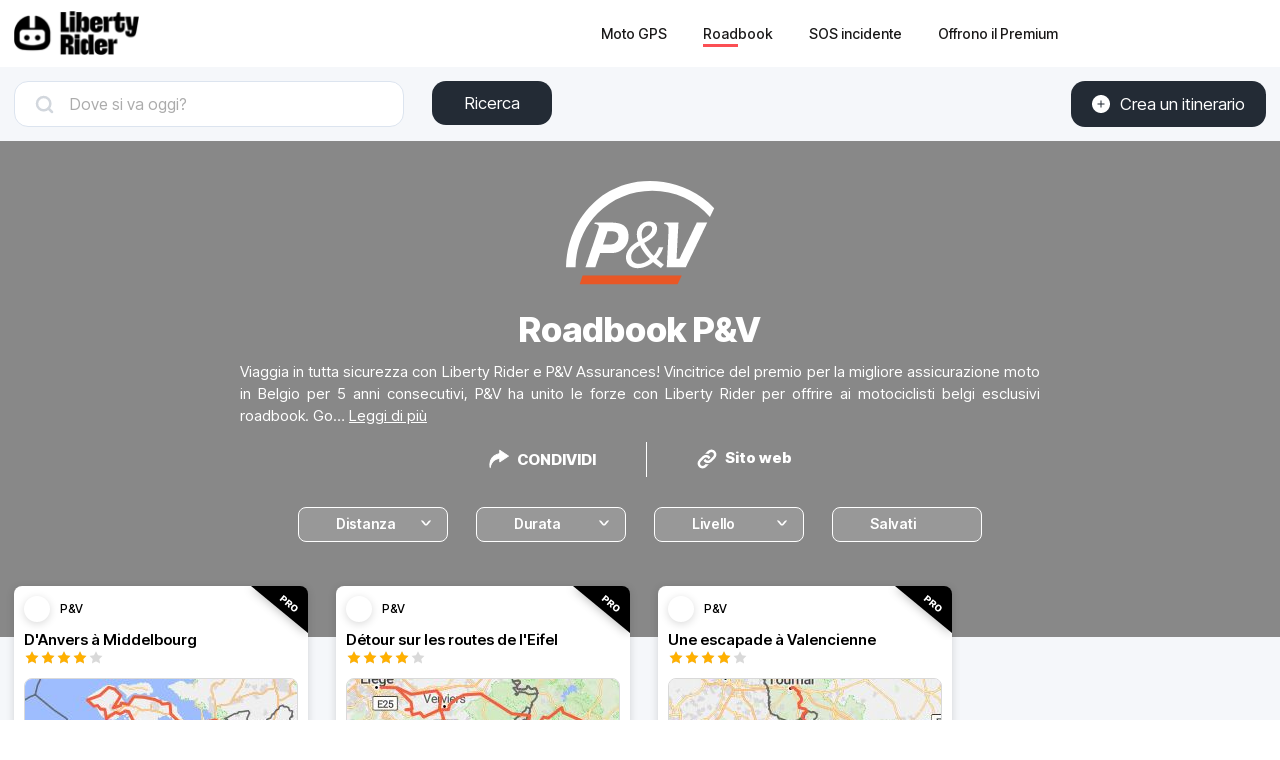

--- FILE ---
content_type: text/html; charset=utf-8
request_url: https://liberty-rider.com/it/roadbooks/p/pv-group?page=3
body_size: 46760
content:
<!DOCTYPE html><html lang="it"><head><meta charSet="utf-8"/><meta name="viewport" content="width=device-width, initial-scale=1"/><link rel="preload" as="image" imageSrcSet="/_next/static/media/logo-without-text.18845bff.svg#48 1x, /_next/static/media/logo-without-text.18845bff.svg#96 2x"/><link rel="preload" as="image" imageSrcSet="/_next/image/?url=%2F_next%2Fstatic%2Fmedia%2Flogo-with-text.365fc9dd.webp&amp;w=128&amp;q=90 1x, /_next/image/?url=%2F_next%2Fstatic%2Fmedia%2Flogo-with-text.365fc9dd.webp&amp;w=256&amp;q=90 2x"/><link rel="preload" as="image" href="https://liberty-rider.net/cdn-cgi/image/f=auto,anim=false,fit=cover,dpr=1,h=22,w=22/https%3A%2F%2Fliberty-rider.com%2Froadbook-react%2Fauthors%2Fauthor-pv%252Epng"/><link rel="stylesheet" href="/_next/static/css/3a1f2d3844bf1c34.css" data-precedence="next"/><link rel="stylesheet" href="/_next/static/css/3c85f1a418dd1fd1.css" data-precedence="next"/><link rel="stylesheet" href="/_next/static/css/b26a1f6328a29379.css" data-precedence="next"/><link rel="preload" as="script" fetchPriority="low" href="/_next/static/chunks/webpack-8b443cfc26a894cb.js"/><script src="/_next/static/chunks/4bd1b696-a2a5811a6484086a.js" async=""></script><script src="/_next/static/chunks/2374-9d1c532552ac1ce7.js" async=""></script><script src="/_next/static/chunks/main-app-c609b505142d8940.js" async=""></script><script src="/_next/static/chunks/d441faa4-29cb6c0e061837c8.js" async=""></script><script src="/_next/static/chunks/4987-bda165820641d158.js" async=""></script><script src="/_next/static/chunks/448-ea95f14d7fb7deac.js" async=""></script><script src="/_next/static/chunks/6766-0f4481fff108d72e.js" async=""></script><script src="/_next/static/chunks/1577-b9c9dbc360649c21.js" async=""></script><script src="/_next/static/chunks/685-c57814c785305cee.js" async=""></script><script src="/_next/static/chunks/9694-44748b15d3612ae7.js" async=""></script><script src="/_next/static/chunks/5627-738a1395ea9e0ae9.js" async=""></script><script src="/_next/static/chunks/5171-1be0fb08d8abd639.js" async=""></script><script src="/_next/static/chunks/2528-3f6bc76e4273a847.js" async=""></script><script src="/_next/static/chunks/9766-ef4792afeff85360.js" async=""></script><script src="/_next/static/chunks/9562-44326d53b5a1cb93.js" async=""></script><script src="/_next/static/chunks/app/%5Blocale%5D/(roadbook)/layout-c1a515de3a11d151.js" async=""></script><script src="/_next/static/chunks/429-9adae1e4f9aa7d97.js" async=""></script><script src="/_next/static/chunks/app/%5Blocale%5D/(roadbook)/error-b87cc06391bf6901.js" async=""></script><script src="/_next/static/chunks/app/%5Blocale%5D/(roadbook)/(footer)/roadbooks/not-found-af72acf0c050436a.js" async=""></script><script src="/_next/static/chunks/519-4526372ad5720d50.js" async=""></script><script src="/_next/static/chunks/app/%5Blocale%5D/(roadbook)/(footer)/roadbooks/(with-search-layout)/layout-0f9f89abf053bf16.js" async=""></script><script src="/_next/static/chunks/4223-699cd1c95b2de089.js" async=""></script><script src="/_next/static/chunks/634-eaa29f31b60943c7.js" async=""></script><script src="/_next/static/chunks/app/global-error-e67e0ba4240fd44f.js" async=""></script><script src="/_next/static/chunks/5254-ffe17e33fe6e9427.js" async=""></script><script src="/_next/static/chunks/8452-24574d5288bcc396.js" async=""></script><script src="/_next/static/chunks/767-2dddb7cedd41c841.js" async=""></script><script src="/_next/static/chunks/3120-b7bafba5b36dac49.js" async=""></script><script src="/_next/static/chunks/app/%5Blocale%5D/(roadbook)/(footer)/roadbooks/(with-search-layout)/p/%5Bpartner%5D/page-0c546548959b3b8d.js" async=""></script><script src="/_next/static/chunks/984-e900106fc4e627dc.js" async=""></script><script src="/_next/static/chunks/app/%5Blocale%5D/layout-ac93d56f675c13e9.js" async=""></script><script src="/_next/static/chunks/app/%5Blocale%5D/(roadbook)/(footer)/layout-acb49ef76b5c78d2.js" async=""></script><script src="/_next/static/chunks/app/%5Blocale%5D/error-5c6099b202decd2e.js" async=""></script><script src="/_next/static/chunks/app/%5Blocale%5D/not-found-ec4894398c848c51.js" async=""></script><meta name="next-size-adjust" content=""/><meta name="theme-color" content="#ff6259"/><title>I roadbook di P&amp;V</title><meta name="description" content="Questi percorsi sono stati pubblicati da P&amp;V per deliziare tutti i motociclisti."/><meta name="robots" content="index, follow"/><link rel="canonical" href="https://liberty-rider.com/it/roadbooks/p/pv-group"/><link rel="alternate" hrefLang="en" href="https://liberty-rider.com/en/roadbooks/p/pv-group"/><link rel="alternate" hrefLang="fr" href="https://liberty-rider.com/fr/roadbooks/p/pv-group"/><link rel="alternate" hrefLang="nl" href="https://liberty-rider.com/nl/roadbooks/p/pv-group"/><meta property="og:title" content="I roadbook di P&amp;V"/><meta property="og:description" content="Questi percorsi sono stati pubblicati da P&amp;V per deliziare tutti i motociclisti."/><meta property="og:url" content="https://liberty-rider.com/it/roadbooks/p/pv-group"/><meta property="og:locale" content="it"/><meta property="og:image:width" content="272"/><meta property="og:image:height" content="185"/><meta property="og:image" content="https://tiles.liberty-rider.com/styles/osm-liberty-curvature/static/auto/272x185.jpg?maxzoom=17&amp;linejoin=round&amp;linecap=round&amp;language=it&amp;path=stroke%3A%23f4603e%7Cwidth%3A3%7Cenc%3Amq_xHkgbZu_%40w_%40_hNdgJkaHnmHgyBKuw%40rkDhwBzqUeOjmOmnAxvI%7DrDzlHo%7EFb_%40yY%60t%40%7CRx%7DGc%7C%40psAc%7B%40l%60Fe%7E%40zhNaKfxKdjEjaFgd%40l%7CHxdA%7EZv%7D%40hzHkeIseIalDv_Gyp%40dfGpwExwJtvBzuOpgDywGsSuyCx%7EAecCjFkqD%7EiGgiAcsAqqBsgBksGhm%40%7ByDwsAihFvQaiC%60xJ%7D%7EGptCoeEtwMhKrzByz%40%7C%60%40g%7DI%7BsAJrvFizA%7EaCniBisDu_b%40%7CdByaDbnEzRskAicXafBshBj%60%40y_D"/><meta property="og:image" content="https://liberty-rider.com/_next/static/media/og-image-default.fb214b8b.jpg"/><meta property="og:type" content="website"/><meta name="twitter:card" content="summary_large_image"/><meta name="twitter:site" content="@_LibertyRider_"/><meta name="twitter:site:id" content="3700636996"/><meta name="twitter:title" content="I roadbook di P&amp;V"/><meta name="twitter:description" content="Questi percorsi sono stati pubblicati da P&amp;V per deliziare tutti i motociclisti."/><meta name="twitter:image:width" content="272"/><meta name="twitter:image:height" content="185"/><meta name="twitter:image" content="https://tiles.liberty-rider.com/styles/osm-liberty-curvature/static/auto/272x185.jpg?maxzoom=17&amp;linejoin=round&amp;linecap=round&amp;language=it&amp;path=stroke%3A%23f4603e%7Cwidth%3A3%7Cenc%3Amq_xHkgbZu_%40w_%40_hNdgJkaHnmHgyBKuw%40rkDhwBzqUeOjmOmnAxvI%7DrDzlHo%7EFb_%40yY%60t%40%7CRx%7DGc%7C%40psAc%7B%40l%60Fe%7E%40zhNaKfxKdjEjaFgd%40l%7CHxdA%7EZv%7D%40hzHkeIseIalDv_Gyp%40dfGpwExwJtvBzuOpgDywGsSuyCx%7EAecCjFkqD%7EiGgiAcsAqqBsgBksGhm%40%7ByDwsAihFvQaiC%60xJ%7D%7EGptCoeEtwMhKrzByz%40%7C%60%40g%7DI%7BsAJrvFizA%7EaCniBisDu_b%40%7CdByaDbnEzRskAicXafBshBj%60%40y_D"/><meta name="twitter:image" content="https://liberty-rider.com/_next/static/media/og-image-default.fb214b8b.jpg"/><link rel="icon" href="/favicon.ico" type="image/x-icon" sizes="32x32"/><script src="/_next/static/chunks/polyfills-42372ed130431b0a.js" noModule=""></script><style data-styled="" data-styled-version="6.1.19">.jAYOQZ{display:inline-flex;align-items:center;justify-content:center;user-select:none;padding:1rem 1.5rem;min-width:120px;background:#232B35;border-radius:1rem;border:transparent;font-weight:400;font-size:1.2rem;line-height:100%;text-align:center;color:#fff;cursor:pointer;transition:all 0.2s ease;}/*!sc*/
.jAYOQZ[disabled]{opacity:0.3;cursor:default;}/*!sc*/
.jAYOQZ:hover:not([disabled]){background:#1c222a;border:transparent;}/*!sc*/
.jAYOQZ:active:not([disabled]){opacity:0.7;}/*!sc*/
.jAYOQZ:focus:not([disabled]):not(:active){outline:none;box-shadow:0 0 0 3px #232b3533;}/*!sc*/
data-styled.g4[id="sc-f4ae03fb-0"]{content:"jAYOQZ,"}/*!sc*/
.eZDhfg{display:inline-flex;align-items:center;justify-content:center;user-select:none;padding:1rem 1.5rem;min-width:120px;background:#232B35;border-radius:1rem;border:transparent;font-weight:400;font-size:1.2rem;line-height:100%;text-align:center;color:#fff;cursor:pointer;transition:all 0.2s ease;}/*!sc*/
.eZDhfg[disabled]{opacity:0.3;cursor:default;}/*!sc*/
.eZDhfg:hover:not([disabled]){background:#1c222a;border:transparent;}/*!sc*/
.eZDhfg:active:not([disabled]){opacity:0.7;}/*!sc*/
.eZDhfg:focus:not([disabled]):not(:active){outline:none;box-shadow:0 0 0 3px #232b3533;}/*!sc*/
data-styled.g5[id="sc-f4ae03fb-1"]{content:"eZDhfg,"}/*!sc*/
.iXboCN{border-radius:50%;overflow:hidden;object-fit:cover;flex:none;box-shadow:0 2px 8px 0 rgb(0 0 0 / 15%);border:2px solid white;background-color:white;}/*!sc*/
@media (max-width:1023px){.iXboCN{max-width:100%;max-height:100%;}}/*!sc*/
data-styled.g58[id="sc-ac942082-0"]{content:"iXboCN,"}/*!sc*/
.bMKOHy{height:100%;background:transparent;border:none;display:flex;align-items:center;}/*!sc*/
data-styled.g74[id="sc-391268ad-0"]{content:"bMKOHy,"}/*!sc*/
.jMuENj{height:32px;width:40px;}/*!sc*/
.jMuENj div{position:absolute;height:3px;background:gray;opacity:1;margin-left:5px;margin-right:5px;width:30px;transform-origin:left center;transform:rotate(0deg);transition:0.25s ease-in-out;}/*!sc*/
data-styled.g75[id="sc-391268ad-1"]{content:"jMuENj,"}/*!sc*/
.dDYwak{margin-top:3.5px;transform:rotate(45deg);margin-left:9px;}/*!sc*/
data-styled.g76[id="sc-391268ad-2"]{content:"dDYwak,"}/*!sc*/
.gtzdNK{margin-top:14px;width:0%;opacity:0;}/*!sc*/
data-styled.g77[id="sc-391268ad-3"]{content:"gtzdNK,"}/*!sc*/
.eGxvjq{margin-top:24.5px;transform:rotate(-45deg);margin-left:9px;}/*!sc*/
data-styled.g78[id="sc-391268ad-4"]{content:"eGxvjq,"}/*!sc*/
.itlwob{width:190px;}/*!sc*/
data-styled.g79[id="sc-f715734a-0"]{content:"itlwob,"}/*!sc*/
@media (min-width:992px){.fFGhNV{display:none!important;}}/*!sc*/
data-styled.g82[id="sc-918ecb98-0"]{content:"fFGhNV,"}/*!sc*/
@media (min-width:992px){.fykIik{display:none!important;}}/*!sc*/
data-styled.g83[id="sc-918ecb98-1"]{content:"fykIik,"}/*!sc*/
@media (max-width:991px){.dHVgZy{display:none!important;}}/*!sc*/
data-styled.g84[id="sc-918ecb98-2"]{content:"dHVgZy,"}/*!sc*/
.gWwnMI{max-width:1290px;margin:0 auto;font-weight:500;}/*!sc*/
data-styled.g85[id="sc-918ecb98-3"]{content:"gWwnMI,"}/*!sc*/
.jLPaEF{height:67px;padding:0 1rem;display:flex;align-items:stretch;}/*!sc*/
.jLPaEF>*{display:flex;align-items:center;}/*!sc*/
data-styled.g86[id="sc-918ecb98-4"]{content:"jLPaEF,"}/*!sc*/
.jBhRpP{flex:1;}/*!sc*/
.jBhRpP a{display:inline-block;padding:10px 0;}/*!sc*/
data-styled.g87[id="sc-918ecb98-5"]{content:"jBhRpP,"}/*!sc*/
.cgblcz{font-size:14px;padding:10px 0;color:#1a1919;margin:0 5px;padding:0 13px;}/*!sc*/
@media (max-width:991px){.cgblcz{display:none!important;}}/*!sc*/
.cgblcz:hover{color:#ff6158;}/*!sc*/
data-styled.g89[id="sc-918ecb98-7"]{content:"cgblcz,"}/*!sc*/
.jnOYXm{font-size:14px;padding:10px 0;text-align:center;}/*!sc*/
@media (min-width:992px){.jnOYXm{text-align:right;}}/*!sc*/
data-styled.g90[id="sc-918ecb98-8"]{content:"jnOYXm,"}/*!sc*/
.hPrPKA{position:relative;}/*!sc*/
data-styled.g91[id="sc-918ecb98-9"]{content:"hPrPKA,"}/*!sc*/
.hQCIIs{height:3px;width:50%;background:#fb4f54;margin-top:3px;position:absolute;}/*!sc*/
data-styled.g92[id="sc-918ecb98-10"]{content:"hQCIIs,"}/*!sc*/
.fhJwsj{display:inline-flex;align-items:center;}/*!sc*/
data-styled.g95[id="sc-1b749530-0"]{content:"fhJwsj,"}/*!sc*/
.gTzmAQ{border-radius:4px;padding:7px 5px 7px 0;margin:0 5px;background-color:#1a1919;border-color:#1a1919;color:white;font-size:17px;}/*!sc*/
data-styled.g96[id="sc-1b749530-1"]{content:"gTzmAQ,"}/*!sc*/
:root{--toastify-color-success:#00BD9D!important;--toastify-color-error:#F45F63!important;--font-weight-medium:500;--font-weight-bold:600;--font-weight-extrabold:800;--page-side-padding:1rem;--scroll-to-top-margin:30px;}/*!sc*/
textarea{font-family:inherit;}/*!sc*/
html,body,div,span,applet,object,iframe,h1,h2,h3,h4,h5,h6,p,blockquote,pre,a,abbr,acronym,address,big,cite,code,del,dfn,em,img,ins,kbd,q,s,samp,small,strike,strong,sub,sup,tt,var,b,u,i,center,dl,dt,dd,ol,ul,li,fieldset,form,label,legend,table,caption,tbody,tfoot,thead,tr,th,td,article,aside,canvas,details,embed,figure,figcaption,footer,header,hgroup,menu,nav,output,ruby,section,summary,time,mark,audio,video,button,input{margin:0;padding:0;border:0;font-size:100%;font:inherit;vertical-align:baseline;}/*!sc*/
article,aside,details,figcaption,figure,footer,header,hgroup,menu,nav,section{display:block;}/*!sc*/
html{box-sizing:border-box;}/*!sc*/
main{padding-bottom:var(--scroll-to-top-margin);background-color:#f5f7fa;}/*!sc*/
*{box-sizing:inherit;}/*!sc*/
body{line-height:1;background:#ffffff;}/*!sc*/
ol,ul{list-style:none;}/*!sc*/
table{border-collapse:collapse;border-spacing:0;}/*!sc*/
button{cursor:pointer;background:none;}/*!sc*/
button,select{color:inherit;}/*!sc*/
a{text-decoration:none;}/*!sc*/
input:-webkit-autofill,input:-webkit-autofill:hover,input:-webkit-autofill:focus,input:-webkit-autofill:active{transition:background-color 5000000s ease-in-out 0s;}/*!sc*/
data-styled.g116[id="sc-global-llzNUb1"]{content:"sc-global-llzNUb1,"}/*!sc*/
html{font-size:14px;}/*!sc*/
data-styled.g219[id="sc-global-kgQgNJ1"]{content:"sc-global-kgQgNJ1,"}/*!sc*/
.bbfPpR{font-size:18px;font-weight:700;margin-bottom:14px;}/*!sc*/
data-styled.g220[id="sc-36056769-0"]{content:"bbfPpR,"}/*!sc*/
.hXmQNh{display:block;margin-bottom:19px;font-size:14px;}/*!sc*/
.hXmQNh,.hXmQNh:hover{font-weight:500;color:#ddd;}/*!sc*/
.hXmQNh:hover{text-decoration:underline;}/*!sc*/
data-styled.g221[id="sc-36056769-1"]{content:"hXmQNh,"}/*!sc*/
.jKexrc{max-width:33%;color:white;}/*!sc*/
data-styled.g222[id="sc-36056769-2"]{content:"jKexrc,"}/*!sc*/
.fLslhE{display:inline-block;font-weight:500;color:#ddd;padding:0 5px;min-width:48px;line-height:48px;}/*!sc*/
.fLslhE:hover{text-decoration:underline;color:#ddd;}/*!sc*/
data-styled.g223[id="sc-27f0a755-0"]{content:"fLslhE,"}/*!sc*/
.cCbqrH{margin-top:60px;background:#1a1919;width:100%;}/*!sc*/
data-styled.g224[id="sc-aa5b0d73-0"]{content:"cCbqrH,"}/*!sc*/
@media (max-width:1023px){.gCJFId{min-height:277px;padding:2rem;}}/*!sc*/
@media (min-width:1024px){.gCJFId{max-width:1440px;display:flex;margin:0 auto;padding:4rem 0;}}/*!sc*/
data-styled.g225[id="sc-aa5b0d73-1"]{content:"gCJFId,"}/*!sc*/
.lddgSM{display:flex;}/*!sc*/
@media (max-width:1023px){.lddgSM{justify-content:center;flex-wrap:wrap;margin-top:2rem;margin-bottom:2rem;}}/*!sc*/
@media (min-width:621px) and (max-width:1023px){.lddgSM{margin-top:4rem;margin-bottom:4rem;}}/*!sc*/
@media (min-width:1024px){.lddgSM{flex-direction:column;font-size:17px;font-weight:600;}}/*!sc*/
data-styled.g226[id="sc-aa5b0d73-2"]{content:"lddgSM,"}/*!sc*/
@media (min-width:1024px){.idiOoD{width:75%;display:flex;justify-content:space-evenly;padding:2rem 2rem;}}/*!sc*/
@media (max-width:1023px){.idiOoD{display:none;}}/*!sc*/
data-styled.g227[id="sc-aa5b0d73-3"]{content:"idiOoD,"}/*!sc*/
@media (min-width:1024px){.LZLHN{width:25%;padding:2rem 2rem;}}/*!sc*/
data-styled.g228[id="sc-aa5b0d73-4"]{content:"LZLHN,"}/*!sc*/
.ktgOoL{display:flex;}/*!sc*/
@media (max-width:620px){.ktgOoL{justify-content:space-evenly;max-width:50%;margin:0 auto;}}/*!sc*/
@media (min-width:621px) and (max-width:1023px){.ktgOoL{justify-content:space-evenly;max-width:30%;margin:0 auto;}}/*!sc*/
@media (min-width:1024px){.ktgOoL{width:59%;justify-content:space-between;margin-top:5rem;}}/*!sc*/
data-styled.g229[id="sc-aa5b0d73-5"]{content:"ktgOoL,"}/*!sc*/
.dFOidP{color:white;}/*!sc*/
@media (min-width:1024px){.dFOidP{width:100%;font-size:13px;font-weight:500;line-height:1.25;margin-top:4rem;}}/*!sc*/
@media (min-width:621px) and (max-width:1023px){.dFOidP{display:flex;justify-content:space-evenly;margin-top:3rem;}}/*!sc*/
@media (max-width:620px){.dFOidP{display:flex;justify-content:space-evenly;margin-top:2rem;}}/*!sc*/
data-styled.g230[id="sc-aa5b0d73-6"]{content:"dFOidP,"}/*!sc*/
.iYjdQM{position:relative;display:inline-flex;width:80px;height:16px;}/*!sc*/
.iYjdQM:before,.iYjdQM:after{content:"";display:inline-block;width:100%;height:100%;position:absolute;left:0;background-repeat:repeat-x;background-size:16px 16px;pointer-events:none;}/*!sc*/
.iYjdQM:before{background-image:url('data:image/svg+xml;utf8,%3Csvg width="22" height="22" fill="none" xmlns="http://www.w3.org/2000/svg">%3Cpath fill-rule="evenodd" clip-rule="evenodd" d="M11 15.652l-5.562 2.876 1.062-6.09L2 8.123l6.219-.889L11 1.694l2.781 5.541L20 8.124l-4.5 4.313 1.062 6.091L11 15.652z" fill="%23D9D9D9"/>%3C/svg>');}/*!sc*/
.iYjdQM:after{background-image:url('data:image/svg+xml;utf8,%3Csvg width="22" height="22" fill="none" xmlns="http://www.w3.org/2000/svg">%3Cpath fill-rule="evenodd" clip-rule="evenodd" d="M11 15.652l-5.562 2.876 1.062-6.09L2 8.123l6.219-.889L11 1.694l2.781 5.541L20 8.124l-4.5 4.313 1.062 6.091L11 15.652z" fill="%23FFB000"/>%3C/svg>');width:80%;}/*!sc*/
.iYjdQy{position:relative;display:inline-flex;width:80px;height:16px;}/*!sc*/
.iYjdQy:before,.iYjdQy:after{content:"";display:inline-block;width:100%;height:100%;position:absolute;left:0;background-repeat:repeat-x;background-size:16px 16px;pointer-events:none;}/*!sc*/
.iYjdQy:before{background-image:url('data:image/svg+xml;utf8,%3Csvg width="22" height="22" fill="none" xmlns="http://www.w3.org/2000/svg">%3Cpath fill-rule="evenodd" clip-rule="evenodd" d="M11 15.652l-5.562 2.876 1.062-6.09L2 8.123l6.219-.889L11 1.694l2.781 5.541L20 8.124l-4.5 4.313 1.062 6.091L11 15.652z" fill="%23D9D9D9"/>%3C/svg>');}/*!sc*/
.iYjdQy:after{background-image:url('data:image/svg+xml;utf8,%3Csvg width="22" height="22" fill="none" xmlns="http://www.w3.org/2000/svg">%3Cpath fill-rule="evenodd" clip-rule="evenodd" d="M11 15.652l-5.562 2.876 1.062-6.09L2 8.123l6.219-.889L11 1.694l2.781 5.541L20 8.124l-4.5 4.313 1.062 6.091L11 15.652z" fill="%23FFB000"/>%3C/svg>');width:60%;}/*!sc*/
data-styled.g308[id="sc-4cf14934-0"]{content:"iYjdQM,iYjdQy,"}/*!sc*/
.kRcYLb{display:flex;justify-content:space-around;margin:10px 0;}/*!sc*/
data-styled.g387[id="sc-8ed01ea8-0"]{content:"kRcYLb,"}/*!sc*/
.iGmLll{font-size:10px;line-height:1.6;color:#666666;}/*!sc*/
data-styled.g388[id="sc-8ed01ea8-1"]{content:"iGmLll,"}/*!sc*/
.loORxD{font-weight:var(--font-weight-medium);line-height:1.2;font-size:13px;}/*!sc*/
data-styled.g389[id="sc-8ed01ea8-2"]{content:"loORxD,"}/*!sc*/
.HcIts{margin-top:10px;display:flex;}/*!sc*/
data-styled.g390[id="sc-246de9f6-0"]{content:"HcIts,"}/*!sc*/
.UoRJF{border-radius:4px;overflow:hidden;box-sizing:border-box;object-fit:cover;margin-right:10px;background-color:#f5f5f5;}/*!sc*/
.jmoZvE{border-radius:4px;overflow:hidden;box-sizing:border-box;object-fit:cover;margin-right:0;background-color:#f5f5f5;}/*!sc*/
data-styled.g391[id="sc-246de9f6-1"]{content:"UoRJF,jmoZvE,"}/*!sc*/
.cDyZke{display:flex;align-items:center;margin-bottom:10px;}/*!sc*/
data-styled.g392[id="sc-e544066b-0"]{content:"cDyZke,"}/*!sc*/
.fFNrFS{font-size:12px;font-weight:var(--font-weight-medium);line-height:1.2;text-overflow:ellipsis;overflow:hidden;white-space:nowrap;margin-left:10px;}/*!sc*/
data-styled.g393[id="sc-e544066b-1"]{content:"fFNrFS,"}/*!sc*/
.kkIoOz{display:block;cursor:pointer;border-radius:8px;color:#000000;background-color:#ffffff!important;box-shadow:0 2px 8px 0 rgba(0,0,0,0.15);padding:10px;width:294px;box-sizing:border-box;margin:var(--page-side-padding);}/*!sc*/
@media (max-width:424px){.kkIoOz{margin-right:0;}}/*!sc*/
.kkIoOz:hover>*{opacity:0.9;}/*!sc*/
.kkIoOz:active>*{opacity:0.7;}/*!sc*/
data-styled.g395[id="sc-6dcca701-0"]{content:"kkIoOz,"}/*!sc*/
.fzBaaF{font-size:15px;font-weight:var(--font-weight-bold);height:18px;text-overflow:ellipsis;overflow:hidden;white-space:nowrap;}/*!sc*/
data-styled.g396[id="sc-6dcca701-1"]{content:"fzBaaF,"}/*!sc*/
.dNeGpD{margin-top:10px;border:1px solid rgb(217,217,217);border-radius:8px;overflow:hidden;}/*!sc*/
data-styled.g397[id="sc-6dcca701-2"]{content:"dNeGpD,"}/*!sc*/
.lcJqOE{display:block;object-fit:cover;background-color:#f5f5f5;}/*!sc*/
data-styled.g398[id="sc-6dcca701-3"]{content:"lcJqOE,"}/*!sc*/
.ckyyPD{display:none;}/*!sc*/
data-styled.g488[id="sc-dd210c6f-0"]{content:"ckyyPD,"}/*!sc*/
.GEpIT{color:white;text-decoration:underline;}/*!sc*/
data-styled.g489[id="sc-dd210c6f-1"]{content:"GEpIT,"}/*!sc*/
.iIpa-DQ{display:flex;align-items:center;border-radius:8px;cursor:pointer;height:35px;border:solid 1px #fff;color:#fff;background-color:#ffffff22;}/*!sc*/
data-styled.g491[id="sc-b9307fc7-0"]{content:"iIpa-DQ,"}/*!sc*/
.repHf{margin-left:11px;font-size:14px;font-weight:600;}/*!sc*/
data-styled.g492[id="sc-b9307fc7-1"]{content:"repHf,"}/*!sc*/
.fApCHA{visibility:hidden;margin-left:11px;}/*!sc*/
data-styled.g493[id="sc-b9307fc7-2"]{content:"fApCHA,"}/*!sc*/
.jUoipN{display:flex;align-items:center;cursor:pointer;color:#fff;padding:1em;}/*!sc*/
data-styled.g503[id="sc-c64cd78d-0"]{content:"jUoipN,"}/*!sc*/
.dakIya{font-size:15px;font-weight:600;margin-left:8px;}/*!sc*/
data-styled.g504[id="sc-c64cd78d-1"]{content:"dakIya,"}/*!sc*/
.hIVCPU{width:100%;position:relative;}/*!sc*/
data-styled.g508[id="sc-253efc56-0"]{content:"hIVCPU,"}/*!sc*/
.hVdffk{cursor:pointer;display:flex;align-items:center;height:35px;border-radius:8px;border:solid 1px #fff;color:#fff;background-color:#ffffff22;}/*!sc*/
data-styled.g509[id="sc-253efc56-1"]{content:"hVdffk,"}/*!sc*/
.bKUVZu{font-size:14px;font-weight:600;margin-left:11px;}/*!sc*/
data-styled.g510[id="sc-253efc56-2"]{content:"bKUVZu,"}/*!sc*/
.dGVYXX{visibility:hidden;margin-left:11px;}/*!sc*/
data-styled.g511[id="sc-253efc56-3"]{content:"dGVYXX,"}/*!sc*/
.dWqfbp{margin:0 15px 4px auto;transform:rotate(180deg) translateY(-0.25rem);}/*!sc*/
data-styled.g512[id="sc-253efc56-4"]{content:"dWqfbp,"}/*!sc*/
.djSxKM{display:flex;margin-bottom:44px;max-width:1290px;margin:0 auto;padding:1em var(--page-side-padding);}/*!sc*/
@media (max-width:1023px){.djSxKM{display:none!important;}}/*!sc*/
data-styled.g513[id="sc-939c202e-0"]{content:"djSxKM,"}/*!sc*/
.izxgnt{width:150px;margin-right:2rem;margin-right:2rem;}/*!sc*/
.bzabXR{width:150px;margin-right:2rem;margin-right:0;}/*!sc*/
data-styled.g514[id="sc-939c202e-1"]{content:"izxgnt,bzabXR,"}/*!sc*/
.odGDz{display:flex;justify-content:center;padding:0 var(--page-side-padding);}/*!sc*/
@media (min-width:1024px){.odGDz{display:none!important;}}/*!sc*/
data-styled.g515[id="sc-939c202e-2"]{content:"odGDz,"}/*!sc*/
@media (max-width:991px){.jrHfTX{display:none;}}/*!sc*/
data-styled.g516[id="sc-94d32e95-0"]{content:"jrHfTX,"}/*!sc*/
@media (min-width:992px){.kILiVn{display:none;}}/*!sc*/
data-styled.g517[id="sc-94d32e95-1"]{content:"kILiVn,"}/*!sc*/
.dfXzIq{color:#fa455c;opacity:1;margin-right:32px;}/*!sc*/
.dfXzIq:hover{color:#1e70bf;}/*!sc*/
.hEBOLV{color:#fa455c;opacity:1;margin-left:32px;}/*!sc*/
.hEBOLV:hover{color:#1e70bf;}/*!sc*/
data-styled.g518[id="sc-94d32e95-2"]{content:"dfXzIq,hEBOLV,"}/*!sc*/
.gHqZzL{display:flex;justify-content:center;align-items:center;margin:2em auto;max-width:1290px;width:100vw;}/*!sc*/
data-styled.g520[id="sc-45341335-0"]{content:"gHqZzL,"}/*!sc*/
.cqSeEF{display:flex;justify-content:center;align-items:center;width:29px;height:29px;border-radius:3px;margin:0 7px;border:2px solid #b3b3b3;color:#b3b3b3;}/*!sc*/
.cqSeEF:hover{border-color:#fa455c;color:#fa455c;}/*!sc*/
.kEZYCz{display:flex;justify-content:center;align-items:center;width:29px;height:29px;border-radius:3px;margin:0 7px;background-image:linear-gradient(219deg, #fb6145, #fa455c);border:inherit;color:white;}/*!sc*/
.kEZYCz:hover{border-color:inherit;color:white;}/*!sc*/
data-styled.g521[id="sc-45341335-1"]{content:"cqSeEF,kEZYCz,"}/*!sc*/
@media (max-width:1023px){.XNPOO{max-width:332px;min-height:360px;margin:0 auto;}}/*!sc*/
@media (min-width:1024px){.XNPOO{max-width:1290px;margin:0 auto;display:flex;flex-wrap:wrap;}}/*!sc*/
data-styled.g522[id="sc-bfdf1c7c-0"]{content:"XNPOO,"}/*!sc*/
.jvyPRI{display:flex;flex-direction:column;align-items:center;color:#fff;text-align:center;font-size:15px;background:url(https://liberty-rider.net/cdn-cgi/image/f=auto,anim=false,fit=cover,dpr=1,w=1440/https%3A%2F%2Ffirebasestorage.googleapis.com%2Fv0%2Fb%2Fproject-5067638840241668536.appspot.com%2Fo%2Fusers%252Fauthor-pv%252Fcover%252Ejpg%3Falt%3Dmedia%26token%3D68678be4-04d3-4bd7-b523-490dcef5644d) no-repeat center center/cover,#888;background-blend-mode:multiply;margin-bottom:-65px;}/*!sc*/
@media (max-width:1023px){.jvyPRI{padding-top:30px;padding-bottom:50px;}}/*!sc*/
@media (min-width:1024px){.jvyPRI{padding-top:40px;padding-bottom:80px;}}/*!sc*/
data-styled.g523[id="sc-583dd052-0"]{content:"jvyPRI,"}/*!sc*/
.bGnDXD{width:20vw;height:20vw;max-width:150px;max-height:150px;object-fit:contain;height:auto;}/*!sc*/
data-styled.g524[id="sc-583dd052-1"]{content:"bGnDXD,"}/*!sc*/
.fsaHkI{position:relative;align-items:center;display:flex;flex-direction:column;margin:0 var(--page-side-padding);max-width:100%;}/*!sc*/
@media (min-width:800px){.fsaHkI{max-width:800px;}}/*!sc*/
data-styled.g526[id="sc-583dd052-3"]{content:"fsaHkI,"}/*!sc*/
.khyRZA{width:100%;display:block;}/*!sc*/
data-styled.g527[id="sc-583dd052-4"]{content:"khyRZA,"}/*!sc*/
.buFPJc{margin-top:25px;margin-bottom:1rem;font-weight:var(--font-weight-extrabold);}/*!sc*/
@media (min-width:1024px){.buFPJc{font-size:35px;}}/*!sc*/
@media (max-width:1023px){.buFPJc{font-size:22px;}}/*!sc*/
data-styled.g528[id="sc-583dd052-5"]{content:"buFPJc,"}/*!sc*/
.hFXeOI{font-size:15px;text-align:justify;line-height:1.47;overflow-x:auto;margin-bottom:1em;}/*!sc*/
data-styled.g530[id="sc-583dd052-7"]{content:"hFXeOI,"}/*!sc*/
.eflGLZ{position:relative;}/*!sc*/
data-styled.g531[id="sc-b235bd89-0"]{content:"eflGLZ,"}/*!sc*/
.dAeSH{margin-right:10px;}/*!sc*/
data-styled.g532[id="sc-d4d63a4d-0"]{content:"dAeSH,"}/*!sc*/
.NmHIJ{display:flex;align-items:center;flex-flow:row;font-weight:800;position:relative;cursor:pointer;}/*!sc*/
data-styled.g533[id="sc-ced941c4-0"]{content:"NmHIJ,"}/*!sc*/
.fWEbNe{margin-right:8px;}/*!sc*/
data-styled.g534[id="sc-ced941c4-1"]{content:"fWEbNe,"}/*!sc*/
.fzVldj{color:#fff;text-transform:uppercase;}/*!sc*/
data-styled.g535[id="sc-ced941c4-2"]{content:"fzVldj,"}/*!sc*/
.fTcwlu{display:flex;height:35px;overflow-x:auto;max-width:100%;padding:0 10px;margin-bottom:15px;}/*!sc*/
data-styled.g536[id="sc-ee0300b2-0"]{content:"fTcwlu,"}/*!sc*/
@media (max-width:1023px){.izPJRm{margin:0 15px;}}/*!sc*/
@media (min-width:1024px){.izPJRm{margin:0 50px;border-left:solid 1px white;}}/*!sc*/
data-styled.g537[id="sc-ee0300b2-1"]{content:"izPJRm,"}/*!sc*/
.fKzpdR{display:block;margin:auto;color:white;font-weight:700;white-space:nowrap;}/*!sc*/
.fKzpdR:active{opacity:0.7;}/*!sc*/
data-styled.g538[id="sc-ee0300b2-2"]{content:"fKzpdR,"}/*!sc*/
.PGUiM{vertical-align:middle;margin-right:8px;}/*!sc*/
data-styled.g539[id="sc-ee0300b2-3"]{content:"PGUiM,"}/*!sc*/
.cyvUlh{margin-bottom:30px;}/*!sc*/
@media (min-width:1024px){.cyvUlh{display:none;}}/*!sc*/
data-styled.g540[id="sc-ff200c08-0"]{content:"cyvUlh,"}/*!sc*/
.iTtqiN{position:relative;display:flex;align-items:center;border:1px solid #dce4ef;border-radius:1rem 1rem 1rem 1rem;background:url(/_next/static/media/search.3c8f661d.svg) no-repeat scroll 20px 13px;background-color:#ffffff;padding-left:55px;padding-right:27px;margin-right:2em;z-index:1;}/*!sc*/
@media (min-width:1024px){.iTtqiN{width:390px;}}/*!sc*/
@media (max-width:1023px){.iTtqiN{left:var(--page-side-padding);right:var(--page-side-padding);}}/*!sc*/
data-styled.g541[id="sc-3f96e0a1-0"]{content:"iTtqiN,"}/*!sc*/
.ebbfHU{outline:none;border:none;color:#000000;height:44px;background:transparent;-webkit-appearance:none;appearance:none;}/*!sc*/
.ebbfHU,.ebbfHU::placeholder,.ebbfHU::-webkit-input-placeholder{line-height:44px;font-size:16px;}/*!sc*/
.ebbfHU::placeholder,.ebbfHU::-webkit-input-placeholder{opacity:0.6;}/*!sc*/
@media (min-width:1024px){.ebbfHU{width:300px;}}/*!sc*/
@media (max-width:1023px){.ebbfHU{width:100%;}}/*!sc*/
data-styled.g542[id="sc-3f96e0a1-1"]{content:"ebbfHU,"}/*!sc*/
@media (max-width:1023px){.kuWVid{display:none!important;}}/*!sc*/
data-styled.g547[id="sc-3f96e0a1-6"]{content:"kuWVid,"}/*!sc*/
.eQReLf{display:flex;padding:1rem 0;}/*!sc*/
@media (max-width:1023px){.eQReLf{flex-direction:column;}}/*!sc*/
@media (min-width:1024px){.eQReLf{max-width:1290px;margin:0 auto;padding:1rem var(--page-side-padding);}}/*!sc*/
data-styled.g548[id="sc-9ec8a39c-0"]{content:"eQReLf,"}/*!sc*/
.jPStqn{margin-left:auto;}/*!sc*/
@media (max-width:1023px){.jPStqn{display:none;}}/*!sc*/
data-styled.g549[id="sc-9ec8a39c-1"]{content:"jPStqn,"}/*!sc*/
</style><script>(window[Symbol.for("ApolloSSRDataTransport")] ??= []).push({"rehydrate":{"_R_fivb_":{"data":undefined,"loading":false,"networkStatus":7,"called":false},"_R_b5ubr5usntvivb_":{"data":undefined,"loading":false,"networkStatus":7,"called":false},"_R_av5ubt5ubr5usntvivb_":{"data":{"user":{"__typename":"User","id":"00000002-0000-0000-0000-000000000000","firstName":"P\u0026V","authoredRoadbooks":{"__typename":"RoadbookSearchResults","totalCount":124,"roadbooks":[{"__typename":"Roadbook","id":"27594102-6fe1-4a53-b551-27ca8d6fd42d","path":"nederland/1163/danvers-a-middelbourg","name":"D'Anvers à Middelbourg","distance":218070.6,"duration":14873.4,"difficulty":"BEGINNER","visibility":"PUBLIC","mapAbovePictures":"https://tiles.liberty-rider.com/styles/osm-liberty-curvature/static/auto/272x100.jpg?maxzoom=17\u0026linejoin=round\u0026linecap=round\u0026language=it\u0026path=stroke%3A%23f4603e%7Cwidth%3A3%7Cenc%3Amq_xHkgbZu_%40w_%40_hNdgJkaHnmHgyBKuw%40rkDhwBzqUeOjmOmnAxvI%7DrDzlHo%7EFb_%40yY%60t%40%7CRx%7DGc%7C%40psAc%7B%40l%60Fe%7E%40zhNaKfxKdjEjaFgd%40l%7CHxdA%7EZv%7D%40hzHkeIseIalDv_Gyp%40dfGpwExwJtvBzuOpgDywGsSuyCx%7EAecCjFkqD%7EiGgiAcsAqqBsgBksGhm%40%7ByDwsAihFvQaiC%60xJ%7D%7EGptCoeEtwMhKrzByz%40%7C%60%40g%7DI%7BsAJrvFizA%7EaCniBisDu_b%40%7CdByaDbnEzRskAicXafBshBj%60%40y_D","mapWithoutPictures":"https://tiles.liberty-rider.com/styles/osm-liberty-curvature/static/auto/272x185.jpg?maxzoom=17\u0026linejoin=round\u0026linecap=round\u0026language=it\u0026path=stroke%3A%23f4603e%7Cwidth%3A3%7Cenc%3Amq_xHkgbZu_%40w_%40_hNdgJkaHnmHgyBKuw%40rkDhwBzqUeOjmOmnAxvI%7DrDzlHo%7EFb_%40yY%60t%40%7CRx%7DGc%7C%40psAc%7B%40l%60Fe%7E%40zhNaKfxKdjEjaFgd%40l%7CHxdA%7EZv%7D%40hzHkeIseIalDv_Gyp%40dfGpwExwJtvBzuOpgDywGsSuyCx%7EAecCjFkqD%7EiGgiAcsAqqBsgBksGhm%40%7ByDwsAihFvQaiC%60xJ%7D%7EGptCoeEtwMhKrzByz%40%7C%60%40g%7DI%7BsAJrvFizA%7EaCniBisDu_b%40%7CdByaDbnEzRskAicXafBshBj%60%40y_D","createdAt":"2020-12-09T15:19:54.726Z","author":{"__typename":"User","id":"00000002-0000-0000-0000-000000000000","isCertified":false,"profilePictureUrl":"https://liberty-rider.net/cdn-cgi/image/f=auto,anim=false,fit=cover,dpr=1,h=22,w=22/https%3A%2F%2Fliberty-rider.com%2Froadbook-react%2Fauthors%2Fauthor-pv%252Epng","firstName":"P\u0026V"},"userPictures":[{"__typename":"RoadbookPicture","id":"2f957a08-75ed-463d-aa54-da0490a243a0","thumbnailUrl":"https://liberty-rider.net/cdn-cgi/image/f=auto,anim=false,fit=cover,dpr=1,h=75,w=132/https%3A%2F%2Fstorage.googleapis.com%2Fproject-5067638840241668536.appspot.com%2Froadbook_pictures%2F2f957a08-75ed-463d-aa54-da0490a243a0%252Ejpg"},{"__typename":"RoadbookPicture","id":"343449ed-3a6d-492b-b2a2-a97f8bb602a4","thumbnailUrl":"https://liberty-rider.net/cdn-cgi/image/f=auto,anim=false,fit=cover,dpr=1,h=75,w=132/https%3A%2F%2Fstorage.googleapis.com%2Fproject-5067638840241668536.appspot.com%2Froadbook_pictures%2F343449ed-3a6d-492b-b2a2-a97f8bb602a4%252Ejpg"}],"communityRatings":{"__typename":"RoadbookRatings","globalRating":4}},{"__typename":"Roadbook","id":"24100e20-5711-4cf4-bf3a-e80d8a7992d9","path":"belgium/wallonie/1148/detour-sur-les-routes-de-leifel","name":"Détour sur les routes de l'Eifel ","distance":220665.2,"duration":15850.4,"difficulty":"INTERMEDIATE","visibility":"PUBLIC","mapAbovePictures":"https://tiles.liberty-rider.com/styles/osm-liberty-curvature/static/auto/272x100.jpg?maxzoom=17\u0026linejoin=round\u0026linecap=round\u0026language=it\u0026path=stroke%3A%23f4603e%7Cwidth%3A3%7Cenc%3AqubtHwfca%40%7CFurL%60pBgeKm%7C%40ifTz_Be%7CBleFrq%40qAcyFkqAu%5DoxAkvCypAmmFkQckM%7CvIckYz%5BuhN%7ElCtp%40pGioCjwAmi%40kpEkgFbOefCqtDkjJluAef%40xvCsoOhmBo%7B%40jmEt%7BZ%7DrDbhKlt%40%7EfIfcCfjG%60tEdo%40_e%40poPrp%40%7CtCbqA%7BBhOjcBpnCbyA%60_AjmEueAgl%40aS%60cCmqH%7CnAqiFzaCiuAdfDbhC%7CnD_iC%7DnDdKzlF_bJtaEvdCtaMiiAtbBfa%40pjEgsArt%40w%40tcC_K%7DmDewB%7C%5EyxFfuK","mapWithoutPictures":"https://tiles.liberty-rider.com/styles/osm-liberty-curvature/static/auto/272x185.jpg?maxzoom=17\u0026linejoin=round\u0026linecap=round\u0026language=it\u0026path=stroke%3A%23f4603e%7Cwidth%3A3%7Cenc%3AqubtHwfca%40%7CFurL%60pBgeKm%7C%40ifTz_Be%7CBleFrq%40qAcyFkqAu%5DoxAkvCypAmmFkQckM%7CvIckYz%5BuhN%7ElCtp%40pGioCjwAmi%40kpEkgFbOefCqtDkjJluAef%40xvCsoOhmBo%7B%40jmEt%7BZ%7DrDbhKlt%40%7EfIfcCfjG%60tEdo%40_e%40poPrp%40%7CtCbqA%7BBhOjcBpnCbyA%60_AjmEueAgl%40aS%60cCmqH%7CnAqiFzaCiuAdfDbhC%7CnD_iC%7DnDdKzlF_bJtaEvdCtaMiiAtbBfa%40pjEgsArt%40w%40tcC_K%7DmDewB%7C%5EyxFfuK","createdAt":"2020-12-09T15:19:54.726Z","author":{"__typename":"User","id":"00000002-0000-0000-0000-000000000000","isCertified":false,"profilePictureUrl":"https://liberty-rider.net/cdn-cgi/image/f=auto,anim=false,fit=cover,dpr=1,h=22,w=22/https%3A%2F%2Fliberty-rider.com%2Froadbook-react%2Fauthors%2Fauthor-pv%252Epng","firstName":"P\u0026V"},"userPictures":[{"__typename":"RoadbookPicture","id":"420665d9-7123-4546-ba8d-9860d421dd8c","thumbnailUrl":"https://liberty-rider.net/cdn-cgi/image/f=auto,anim=false,fit=cover,dpr=1,h=75,w=132/https%3A%2F%2Fstorage.googleapis.com%2Fproject-5067638840241668536.appspot.com%2Froadbook_pictures%2F420665d9-7123-4546-ba8d-9860d421dd8c%252Ejpg"},{"__typename":"RoadbookPicture","id":"42e7ca21-0b05-4e22-926e-abaf689dd4e7","thumbnailUrl":"https://liberty-rider.net/cdn-cgi/image/f=auto,anim=false,fit=cover,dpr=1,h=75,w=132/https%3A%2F%2Fstorage.googleapis.com%2Fproject-5067638840241668536.appspot.com%2Froadbook_pictures%2F42e7ca21-0b05-4e22-926e-abaf689dd4e7%252Ejpg"}],"communityRatings":{"__typename":"RoadbookRatings","globalRating":4}},{"__typename":"Roadbook","id":"99dad7c0-f528-45ec-a330-ee8bbf76db70","path":"hauts-de-france/1138/une-escapade-a-valencienne","name":"Une escapade à Valencienne","distance":54414.1,"duration":4645.2,"difficulty":"BEGINNER","visibility":"PUBLIC","mapAbovePictures":"https://tiles.liberty-rider.com/styles/osm-liberty-curvature/static/auto/272x100.jpg?maxzoom=17\u0026linejoin=round\u0026linecap=round\u0026language=it\u0026path=stroke%3A%23f4603e%7Cwidth%3A3%7Cenc%3A_yzsH%7BquSkOqMnCcl%40t%60BqtDpVnf%40z%7B%40_sAzo%40iQpd%40lIth%40rhAftAaPr%5EseEpr%40ce%40l%5DtqBjtAxc%40rm%40mbAn_%40%60VtUcKbn%40i%7DAdGs%7B%40dOaKha%40zPfOdX%7EcB%7DhCl%5CtuEvjAgiAj%40uk%40n%7E%40mG%60H%7Cw%40tl%40zMhg%40zc%40zTzaAkWzPoDv%5ExnApTzo%40aj%40jb%40o%40lYfyCiLg%7EB%7DLwZyUV%7CC%7BIreD_gEp%7D%40qUrP%7CXmBenCxKiUz_%40pCba%40t%60%40iw%40id%40o%5BodB","mapWithoutPictures":"https://tiles.liberty-rider.com/styles/osm-liberty-curvature/static/auto/272x185.jpg?maxzoom=17\u0026linejoin=round\u0026linecap=round\u0026language=it\u0026path=stroke%3A%23f4603e%7Cwidth%3A3%7Cenc%3A_yzsH%7BquSkOqMnCcl%40t%60BqtDpVnf%40z%7B%40_sAzo%40iQpd%40lIth%40rhAftAaPr%5EseEpr%40ce%40l%5DtqBjtAxc%40rm%40mbAn_%40%60VtUcKbn%40i%7DAdGs%7B%40dOaKha%40zPfOdX%7EcB%7DhCl%5CtuEvjAgiAj%40uk%40n%7E%40mG%60H%7Cw%40tl%40zMhg%40zc%40zTzaAkWzPoDv%5ExnApTzo%40aj%40jb%40o%40lYfyCiLg%7EB%7DLwZyUV%7CC%7BIreD_gEp%7D%40qUrP%7CXmBenCxKiUz_%40pCba%40t%60%40iw%40id%40o%5BodB","createdAt":"2020-12-09T15:19:54.726Z","author":{"__typename":"User","id":"00000002-0000-0000-0000-000000000000","isCertified":false,"profilePictureUrl":"https://liberty-rider.net/cdn-cgi/image/f=auto,anim=false,fit=cover,dpr=1,h=22,w=22/https%3A%2F%2Fliberty-rider.com%2Froadbook-react%2Fauthors%2Fauthor-pv%252Epng","firstName":"P\u0026V"},"userPictures":[{"__typename":"RoadbookPicture","id":"1a3aa695-1bd5-48df-9b8d-85b75761b176","thumbnailUrl":"https://liberty-rider.net/cdn-cgi/image/f=auto,anim=false,fit=cover,dpr=1,h=75,w=132/https%3A%2F%2Fstorage.googleapis.com%2Fproject-5067638840241668536.appspot.com%2Froadbook_pictures%2F1a3aa695-1bd5-48df-9b8d-85b75761b176%252Ejpg"},{"__typename":"RoadbookPicture","id":"ad3cccd4-87fd-4426-989f-2e5a101c6957","thumbnailUrl":"https://liberty-rider.net/cdn-cgi/image/f=auto,anim=false,fit=cover,dpr=1,h=75,w=132/https%3A%2F%2Fstorage.googleapis.com%2Fproject-5067638840241668536.appspot.com%2Froadbook_pictures%2Fad3cccd4-87fd-4426-989f-2e5a101c6957%252Ejpg"}],"communityRatings":{"__typename":"RoadbookRatings","globalRating":4}},{"__typename":"Roadbook","id":"9eb0709c-9af5-40f8-b525-06fbee64e27d","path":"belgium/wallonie/1039/roadbook-franco-belge-avec-lacs","name":"Roadbook franco-belge avec lacs ","distance":73098.5,"duration":6403.1,"difficulty":"BEGINNER","visibility":"PUBLIC","mapAbovePictures":"https://tiles.liberty-rider.com/styles/osm-liberty-curvature/static/auto/272x100.jpg?maxzoom=17\u0026linejoin=round\u0026linecap=round\u0026language=it\u0026path=stroke%3A%23f4603e%7Cwidth%3A3%7Cenc%3A%7BuysHqbwSnZuk%40r_%40wxAff%40a%7B%40%7C%5DcZfB%7BLdJkGff%40oJfVx%40tJtE%7EJdMxWzt%40nFnFzKaHrUqDrp%40kAb%5EmcEti%40kc%40tJkB%7CRtcBnFjKlLpAdLxQnHsBbYnQdQ%7EBt_%40_YvLaUbM%7BnAuWiO%7DT%7Db%40bBmLiE_I%7D%40m_%40vCka%40pAiCnEv%40xF%7DHdGhAjLcQbw%40cl%40tM%7EEzFeEhPeB%7EAvJfGrEtTmRjCeFa%40cMx%5Be%7E%40tH%7Dv%40jSyRjKuSbk%40%7BzC%7CWkZnQkbAtGCbQrPfLog%40lS%7Db%40tJyy%40hTsz%40uChHqLtEsGzT_A_DxJ%7DPhJ%7DCaFl_%40kL%7E%5BaG%7ECcG%7BAuSi%5BgVuNuS_%5EsIgGgr%40shAgJ%7BZyL%7DP%7BLcDkIyNzEik%40b%40k%7E%40gOee%40%7BIbCpCpS_OtK_Ey%40aQ__%40sIeE%7B%5B%7E%40gYpU%7DM%7C%5CnA%7ETiD%60V%7B%5Bvu%40yFhHi%5C%7CXug%40fs%40rJpRIzN_Oa%40cK%7Ez%40oMx%5CcMoKcPVsNkPeKu%40g%5BdH_IuBwWsMaGeQqSsB%7DLgI%7DUnh%40mIzj%40x%40vk%40mGj%7B%40yFxLk%40lS%7DHxWkSzpDwO%7Eb%40_Tn%5CcYjoAyMd%7EAlF%60d%40ea%40zR_Cn%5D%7DHqGuq%40m%7B%40%7Dc%40sZgF_%40sBl%40f%40nqBuB%7C%5ByQeHyH%7E%40mLsLiNRq_%40uVcW_E%7DEjuAtFzSdB%60y%40gIxv%40zQ%60sA%60M%7E%5Bmd%40lbA%7C%5DtgA","mapWithoutPictures":"https://tiles.liberty-rider.com/styles/osm-liberty-curvature/static/auto/272x185.jpg?maxzoom=17\u0026linejoin=round\u0026linecap=round\u0026language=it\u0026path=stroke%3A%23f4603e%7Cwidth%3A3%7Cenc%3A%7BuysHqbwSnZuk%40r_%40wxAff%40a%7B%40%7C%5DcZfB%7BLdJkGff%40oJfVx%40tJtE%7EJdMxWzt%40nFnFzKaHrUqDrp%40kAb%5EmcEti%40kc%40tJkB%7CRtcBnFjKlLpAdLxQnHsBbYnQdQ%7EBt_%40_YvLaUbM%7BnAuWiO%7DT%7Db%40bBmLiE_I%7D%40m_%40vCka%40pAiCnEv%40xF%7DHdGhAjLcQbw%40cl%40tM%7EEzFeEhPeB%7EAvJfGrEtTmRjCeFa%40cMx%5Be%7E%40tH%7Dv%40jSyRjKuSbk%40%7BzC%7CWkZnQkbAtGCbQrPfLog%40lS%7Db%40tJyy%40hTsz%40uChHqLtEsGzT_A_DxJ%7DPhJ%7DCaFl_%40kL%7E%5BaG%7ECcG%7BAuSi%5BgVuNuS_%5EsIgGgr%40shAgJ%7BZyL%7DP%7BLcDkIyNzEik%40b%40k%7E%40gOee%40%7BIbCpCpS_OtK_Ey%40aQ__%40sIeE%7B%5B%7E%40gYpU%7DM%7C%5CnA%7ETiD%60V%7B%5Bvu%40yFhHi%5C%7CXug%40fs%40rJpRIzN_Oa%40cK%7Ez%40oMx%5CcMoKcPVsNkPeKu%40g%5BdH_IuBwWsMaGeQqSsB%7DLgI%7DUnh%40mIzj%40x%40vk%40mGj%7B%40yFxLk%40lS%7DHxWkSzpDwO%7Eb%40_Tn%5CcYjoAyMd%7EAlF%60d%40ea%40zR_Cn%5D%7DHqGuq%40m%7B%40%7Dc%40sZgF_%40sBl%40f%40nqBuB%7C%5ByQeHyH%7E%40mLsLiNRq_%40uVcW_E%7DEjuAtFzSdB%60y%40gIxv%40zQ%60sA%60M%7E%5Bmd%40lbA%7C%5DtgA","createdAt":"2020-08-24T10:13:59.917Z","author":{"__typename":"User","id":"00000002-0000-0000-0000-000000000000","isCertified":false,"profilePictureUrl":"https://liberty-rider.net/cdn-cgi/image/f=auto,anim=false,fit=cover,dpr=1,h=22,w=22/https%3A%2F%2Fliberty-rider.com%2Froadbook-react%2Fauthors%2Fauthor-pv%252Epng","firstName":"P\u0026V"},"userPictures":[{"__typename":"RoadbookPicture","id":"448640e8-be48-49b8-8e4e-7a6f86a225d5","thumbnailUrl":"https://liberty-rider.net/cdn-cgi/image/f=auto,anim=false,fit=cover,dpr=1,h=75,w=132/https%3A%2F%2Fstorage.googleapis.com%2Fproject-5067638840241668536.appspot.com%2Froadbook_pictures%2F448640e8-be48-49b8-8e4e-7a6f86a225d5%252Ejpg"},{"__typename":"RoadbookPicture","id":"77d18631-88ca-4830-99be-959d9d1bade6","thumbnailUrl":"https://liberty-rider.net/cdn-cgi/image/f=auto,anim=false,fit=cover,dpr=1,h=75,w=132/https%3A%2F%2Fstorage.googleapis.com%2Fproject-5067638840241668536.appspot.com%2Froadbook_pictures%2F77d18631-88ca-4830-99be-959d9d1bade6%252Ejpg"}],"communityRatings":{"__typename":"RoadbookRatings","globalRating":3}},{"__typename":"Roadbook","id":"7b7920c2-1be1-43f7-b3bc-55dd7546de42","path":"belgium/wallonie/1029/roadbook-entre-la-belgique-et-lallemagne-lac-au-rendez-vous","name":"Roadbook entre la Belgique et l'Allemagne, lac au rendez-vous","distance":96910.8,"duration":6979.4,"difficulty":"INTERMEDIATE","visibility":"PUBLIC","mapAbovePictures":"https://tiles.liberty-rider.com/styles/osm-liberty-curvature/static/auto/272x100.jpg?maxzoom=17\u0026linejoin=round\u0026linecap=round\u0026language=it\u0026path=stroke%3A%23f4603e%7Cwidth%3A3%7Cenc%3AiswrH%7Biwc%40hx%40cfEgOqmBxXcgFi_%40i%5Cy%5CuiEoDwiJ%7By%40pJaZgu%40%60y%40q%7DBo%5EqpCxVoe%40zs%40%7EEb%5Dg%60%40taAfVb%7B%40w%7DIxlBgyC%7BeEqpEqXanK%7BcAjhAktAuz%40waDKgqAe%7C%40%7CMxl%40id%40zo%40a%7CBmj%40o%7DAxtGrF%7EnBlfAdmBr%5DpzCuH%7Ci%40yrB%7EnB%7Dv%40%7CcFpIjtAfbA%7E%7DDaWps%40z%60%40rNf_BjvFx%5CpQbkAsVn%7BAbg%40iI%7C%7CCng%40%7C%7EAtsAhlAva%40sg%40rlBvgByy%40puG%7Cc%40nbC%60m%40%60IcOnmB","mapWithoutPictures":"https://tiles.liberty-rider.com/styles/osm-liberty-curvature/static/auto/272x185.jpg?maxzoom=17\u0026linejoin=round\u0026linecap=round\u0026language=it\u0026path=stroke%3A%23f4603e%7Cwidth%3A3%7Cenc%3AiswrH%7Biwc%40hx%40cfEgOqmBxXcgFi_%40i%5Cy%5CuiEoDwiJ%7By%40pJaZgu%40%60y%40q%7DBo%5EqpCxVoe%40zs%40%7EEb%5Dg%60%40taAfVb%7B%40w%7DIxlBgyC%7BeEqpEqXanK%7BcAjhAktAuz%40waDKgqAe%7C%40%7CMxl%40id%40zo%40a%7CBmj%40o%7DAxtGrF%7EnBlfAdmBr%5DpzCuH%7Ci%40yrB%7EnB%7Dv%40%7CcFpIjtAfbA%7E%7DDaWps%40z%60%40rNf_BjvFx%5CpQbkAsVn%7BAbg%40iI%7C%7CCng%40%7C%7EAtsAhlAva%40sg%40rlBvgByy%40puG%7Cc%40nbC%60m%40%60IcOnmB","createdAt":"2020-07-17T08:50:08.639Z","author":{"__typename":"User","id":"00000002-0000-0000-0000-000000000000","isCertified":false,"profilePictureUrl":"https://liberty-rider.net/cdn-cgi/image/f=auto,anim=false,fit=cover,dpr=1,h=22,w=22/https%3A%2F%2Fliberty-rider.com%2Froadbook-react%2Fauthors%2Fauthor-pv%252Epng","firstName":"P\u0026V"},"userPictures":[{"__typename":"RoadbookPicture","id":"00e00e03-8ca1-442f-aeb1-78fed4fc603e","thumbnailUrl":"https://liberty-rider.net/cdn-cgi/image/f=auto,anim=false,fit=cover,dpr=1,h=75,w=132/https%3A%2F%2Fstorage.googleapis.com%2Fproject-5067638840241668536.appspot.com%2Froadbook_pictures%2F00e00e03-8ca1-442f-aeb1-78fed4fc603e%252Ejpg"},{"__typename":"RoadbookPicture","id":"2e0c0736-6a34-43bc-8b6c-79235751c096","thumbnailUrl":"https://liberty-rider.net/cdn-cgi/image/f=auto,anim=false,fit=cover,dpr=1,h=75,w=132/https%3A%2F%2Fstorage.googleapis.com%2Fproject-5067638840241668536.appspot.com%2Froadbook_pictures%2F2e0c0736-6a34-43bc-8b6c-79235751c096%252Ejpg"}],"communityRatings":{"__typename":"RoadbookRatings","globalRating":4}},{"__typename":"Roadbook","id":"5e8b94f3-37a9-4392-8c94-a5e602775a3e","path":"grand-est/marne/reims/1026/balade-a-moto-en-ardennes-a-la-frontiere-franco-belge","name":"Balade à moto en Ardennes à la frontière franco-belge","distance":81968.7,"duration":5626.1,"difficulty":"INTERMEDIATE","visibility":"PUBLIC","mapAbovePictures":"https://tiles.liberty-rider.com/styles/osm-liberty-curvature/static/auto/272x100.jpg?maxzoom=17\u0026linejoin=round\u0026linecap=round\u0026language=it\u0026path=stroke%3A%23f4603e%7Cwidth%3A3%7Cenc%3A%7DwnpHwylZzvAqn%40tr%40naAhNrbArv%40zHvj%40%7BVpu%40%7C%7D%40fzC_mA%7Em%40lo%40xn%40jjCdgAxi%40rvAhtBb%5BiJvnAujJkKq%60DoaA%7DsCll%40kb%40_J%7BiAne%40co%40f%40q%7CD%7BhA%7DbB%7EW_c%40%7DMgz%40%7B%7B%40in%40o%5Ewn%40aLum%40ocEszAuOmq%40vLmdBk%7D%40uXgMu%7C%40o%5D%60i%40ufApJkYmzCct%40qt%40qf%40rZcn%40qUuhB%7Ed%40ofFyd%40ec%40vlBEriBb%60AjTnvAzoAjq%40vGkq%40wGagApi%40io%40mQgVnTh%7BAbzGt%7CClpW","mapWithoutPictures":"https://tiles.liberty-rider.com/styles/osm-liberty-curvature/static/auto/272x185.jpg?maxzoom=17\u0026linejoin=round\u0026linecap=round\u0026language=it\u0026path=stroke%3A%23f4603e%7Cwidth%3A3%7Cenc%3A%7DwnpHwylZzvAqn%40tr%40naAhNrbArv%40zHvj%40%7BVpu%40%7C%7D%40fzC_mA%7Em%40lo%40xn%40jjCdgAxi%40rvAhtBb%5BiJvnAujJkKq%60DoaA%7DsCll%40kb%40_J%7BiAne%40co%40f%40q%7CD%7BhA%7DbB%7EW_c%40%7DMgz%40%7B%7B%40in%40o%5Ewn%40aLum%40ocEszAuOmq%40vLmdBk%7D%40uXgMu%7C%40o%5D%60i%40ufApJkYmzCct%40qt%40qf%40rZcn%40qUuhB%7Ed%40ofFyd%40ec%40vlBEriBb%60AjTnvAzoAjq%40vGkq%40wGagApi%40io%40mQgVnTh%7BAbzGt%7CClpW","createdAt":"2020-07-17T08:50:08.639Z","author":{"__typename":"User","id":"00000002-0000-0000-0000-000000000000","isCertified":false,"profilePictureUrl":"https://liberty-rider.net/cdn-cgi/image/f=auto,anim=false,fit=cover,dpr=1,h=22,w=22/https%3A%2F%2Fliberty-rider.com%2Froadbook-react%2Fauthors%2Fauthor-pv%252Epng","firstName":"P\u0026V"},"userPictures":[{"__typename":"RoadbookPicture","id":"1cd15f03-61fc-4791-9a76-97c72e6c3585","thumbnailUrl":"https://liberty-rider.net/cdn-cgi/image/f=auto,anim=false,fit=cover,dpr=1,h=75,w=132/https%3A%2F%2Fstorage.googleapis.com%2Fproject-5067638840241668536.appspot.com%2Froadbook_pictures%2F1cd15f03-61fc-4791-9a76-97c72e6c3585%252Ejpg"},{"__typename":"RoadbookPicture","id":"2b9d3e2c-2c2f-4154-954e-68891109d5af","thumbnailUrl":"https://liberty-rider.net/cdn-cgi/image/f=auto,anim=false,fit=cover,dpr=1,h=75,w=132/https%3A%2F%2Fstorage.googleapis.com%2Fproject-5067638840241668536.appspot.com%2Froadbook_pictures%2F2b9d3e2c-2c2f-4154-954e-68891109d5af%252Ejpg"}],"communityRatings":{"__typename":"RoadbookRatings","globalRating":4}},{"__typename":"Roadbook","id":"d433f720-2b21-44b7-867b-5e111bc19aca","path":"belgium/flanders/1020/balade-a-moto-autour-danvers-en-belgique","name":"Balade à moto autour d'Anvers, en Belgique","distance":112110.4,"duration":10031,"difficulty":"BEGINNER","visibility":"PUBLIC","mapAbovePictures":"https://tiles.liberty-rider.com/styles/osm-liberty-curvature/static/auto/272x100.jpg?maxzoom=17\u0026linejoin=round\u0026linecap=round\u0026language=it\u0026path=stroke%3A%23f4603e%7Cwidth%3A3%7Cenc%3Aq%7BrwHsofZw_DjsAmtAg%7EA%7Bo%40vD%7DwKt%7DHsKw%5EkUlbAkxF%7CaDscFz%7CFm%7EBbB%7DZfyD_c%40%7Bd%40uzBhXovAe%5C%60w%40u%7BAk%7BAouBiN%7BlCm%7D%40oMi%7B%40hmAxBkfEga%40f%40%7D%5E%7DnDz_Aq_BwjAoqHlb%40qfC%60mAy%7C%40fScyFpeCbtDv%7D%40biIbsBxItA%60%60BpV%7Eu%40p%60Aq_AjgCcQtfBkbAnh%40%7CwBrvB%7ChAyrA%7ExBd%7BBs%7DFvpBpq%40vnArdAx%7BAy_Ajn%40%7DkDnqB%7Br%40%60eCjjDzTx%7BCzaArkAf%7B%40tE%7C%7EAgkBxz%40%7DvB","mapWithoutPictures":"https://tiles.liberty-rider.com/styles/osm-liberty-curvature/static/auto/272x185.jpg?maxzoom=17\u0026linejoin=round\u0026linecap=round\u0026language=it\u0026path=stroke%3A%23f4603e%7Cwidth%3A3%7Cenc%3Aq%7BrwHsofZw_DjsAmtAg%7EA%7Bo%40vD%7DwKt%7DHsKw%5EkUlbAkxF%7CaDscFz%7CFm%7EBbB%7DZfyD_c%40%7Bd%40uzBhXovAe%5C%60w%40u%7BAk%7BAouBiN%7BlCm%7D%40oMi%7B%40hmAxBkfEga%40f%40%7D%5E%7DnDz_Aq_BwjAoqHlb%40qfC%60mAy%7C%40fScyFpeCbtDv%7D%40biIbsBxItA%60%60BpV%7Eu%40p%60Aq_AjgCcQtfBkbAnh%40%7CwBrvB%7ChAyrA%7ExBd%7BBs%7DFvpBpq%40vnArdAx%7BAy_Ajn%40%7DkDnqB%7Br%40%60eCjjDzTx%7BCzaArkAf%7B%40tE%7C%7EAgkBxz%40%7DvB","createdAt":"2020-07-17T08:50:08.639Z","author":{"__typename":"User","id":"00000002-0000-0000-0000-000000000000","isCertified":false,"profilePictureUrl":"https://liberty-rider.net/cdn-cgi/image/f=auto,anim=false,fit=cover,dpr=1,h=22,w=22/https%3A%2F%2Fliberty-rider.com%2Froadbook-react%2Fauthors%2Fauthor-pv%252Epng","firstName":"P\u0026V"},"userPictures":[{"__typename":"RoadbookPicture","id":"1521f533-73ce-47f6-b07d-1cbc58cc48f2","thumbnailUrl":"https://liberty-rider.net/cdn-cgi/image/f=auto,anim=false,fit=cover,dpr=1,h=75,w=132/https%3A%2F%2Fstorage.googleapis.com%2Fproject-5067638840241668536.appspot.com%2Froadbook_pictures%2F1521f533-73ce-47f6-b07d-1cbc58cc48f2%252Ejpg"},{"__typename":"RoadbookPicture","id":"25d60af3-523e-49c9-a10a-712a90b444b5","thumbnailUrl":"https://liberty-rider.net/cdn-cgi/image/f=auto,anim=false,fit=cover,dpr=1,h=75,w=132/https%3A%2F%2Fstorage.googleapis.com%2Fproject-5067638840241668536.appspot.com%2Froadbook_pictures%2F25d60af3-523e-49c9-a10a-712a90b444b5%252Ejpg"}],"communityRatings":{"__typename":"RoadbookRatings","globalRating":4}},{"__typename":"Roadbook","id":"a6f139bd-ed52-44eb-9260-2bcc26571150","path":"belgium/1019/roadbook-sur-le-littoral-de-flandre","name":"Roadbook sur le littoral de Flandre","distance":83974.7,"duration":7011.4,"difficulty":"BEGINNER","visibility":"PUBLIC","mapAbovePictures":"https://tiles.liberty-rider.com/styles/osm-liberty-curvature/static/auto/272x100.jpg?maxzoom=17\u0026linejoin=round\u0026linecap=round\u0026language=it\u0026path=stroke%3A%23f4603e%7Cwidth%3A3%7Cenc%3AihmvHiolMgNaqCk%7DAixJsi%40zE_i%40smCtBci%40mq%40iwB%7BxB%7DxSqp%40thA%7BQjm%40oZ%7DVer%40evC_OeD%7Dj%40qiBo%60%40qyA%60O%7DO%5CvO%40uPuUs%60Bqf%40%7Br%40kZczBwsAopEd_BgkCSi%60AyvCz%5EyxEo%7CMopEswN%7D%5Bua%40b%5Emg%40bl%40%5CvWs%60AoQ%7Bn%40_a%40_XesAxDmc%40c_%40qcA%7B%7DE_W%7D%60Aua%40_r%40cHamAilAu%60F%7Db%40ee%40ow%40_%7CBwy%40s%5Cyw%40owD%7ECwbBoX%7BpAqV%7EIu%7D%40kpH_uB%7CmA%7DWuN","mapWithoutPictures":"https://tiles.liberty-rider.com/styles/osm-liberty-curvature/static/auto/272x185.jpg?maxzoom=17\u0026linejoin=round\u0026linecap=round\u0026language=it\u0026path=stroke%3A%23f4603e%7Cwidth%3A3%7Cenc%3AihmvHiolMgNaqCk%7DAixJsi%40zE_i%40smCtBci%40mq%40iwB%7BxB%7DxSqp%40thA%7BQjm%40oZ%7DVer%40evC_OeD%7Dj%40qiBo%60%40qyA%60O%7DO%5CvO%40uPuUs%60Bqf%40%7Br%40kZczBwsAopEd_BgkCSi%60AyvCz%5EyxEo%7CMopEswN%7D%5Bua%40b%5Emg%40bl%40%5CvWs%60AoQ%7Bn%40_a%40_XesAxDmc%40c_%40qcA%7B%7DE_W%7D%60Aua%40_r%40cHamAilAu%60F%7Db%40ee%40ow%40_%7CBwy%40s%5Cyw%40owD%7ECwbBoX%7BpAqV%7EIu%7D%40kpH_uB%7CmA%7DWuN","createdAt":"2020-07-17T08:50:08.639Z","author":{"__typename":"User","id":"00000002-0000-0000-0000-000000000000","isCertified":false,"profilePictureUrl":"https://liberty-rider.net/cdn-cgi/image/f=auto,anim=false,fit=cover,dpr=1,h=22,w=22/https%3A%2F%2Fliberty-rider.com%2Froadbook-react%2Fauthors%2Fauthor-pv%252Epng","firstName":"P\u0026V"},"userPictures":[{"__typename":"RoadbookPicture","id":"09943bca-c260-4ac4-9902-96b2e46a64a1","thumbnailUrl":"https://liberty-rider.net/cdn-cgi/image/f=auto,anim=false,fit=cover,dpr=1,h=75,w=132/https%3A%2F%2Fstorage.googleapis.com%2Fproject-5067638840241668536.appspot.com%2Froadbook_pictures%2F09943bca-c260-4ac4-9902-96b2e46a64a1%252Ejpg"},{"__typename":"RoadbookPicture","id":"198ed052-495c-4c40-8541-ab12c33775ec","thumbnailUrl":"https://liberty-rider.net/cdn-cgi/image/f=auto,anim=false,fit=cover,dpr=1,h=75,w=132/https%3A%2F%2Fstorage.googleapis.com%2Fproject-5067638840241668536.appspot.com%2Froadbook_pictures%2F198ed052-495c-4c40-8541-ab12c33775ec%252Ejpg"}],"communityRatings":{"__typename":"RoadbookRatings","globalRating":4}}]},"profilePictureUrl":"https://liberty-rider.net/cdn-cgi/image/f=auto,anim=false,fit=cover,dpr=1,h=150,w=150/https%3A%2F%2Fliberty-rider.com%2Froadbook-react%2Fauthors%2Fauthor-pv%252Epng","coverPictureUrl":"https://liberty-rider.net/cdn-cgi/image/f=auto,anim=false,fit=cover,dpr=1,w=1440/https%3A%2F%2Ffirebasestorage.googleapis.com%2Fv0%2Fb%2Fproject-5067638840241668536.appspot.com%2Fo%2Fusers%252Fauthor-pv%252Fcover%252Ejpg%3Falt%3Dmedia%26token%3D68678be4-04d3-4bd7-b523-490dcef5644d","publicBiography":"Viaggia in tutta sicurezza con Liberty Rider e P\u0026V Assurances! Vincitrice del premio per la migliore assicurazione moto in Belgio per 5 anni consecutivi, P\u0026V ha unito le forze con Liberty Rider per offrire ai motociclisti belgi esclusivi roadbook. Godetevi ogni curva beneficiando di una protezione ottimale. Sfogliate i nostri roadbook e godetevi la libertà di guidare in tutta tranquillità! Con la vostra assicurazione moto P\u0026V, beneficiate dell'applicazione per tutta la durata del contratto.","isCertified":false,"profileLinks":{"__typename":"UserProfileLinks","youtubeHandle":null,"instagramHandle":null,"tiktokHandle":null,"facebookHandle":null,"personalWebsiteUrl":"https://nimble.li/8mp344qd"}}},"networkStatus":7}},"events":[{"type":"started","options":{"variables":{"authorId":"00000002-0000-0000-0000-000000000000","filter":{"distance":[],"duration":[],"difficulty":[],"visibility":[],"onlyFavorites":false},"offset":16,"languageCode":"it"},"skip":false,"fetchPolicy":"cache-first","query":"query roadbookAuthorPage($authorId:ID!$filter:RoadbookFilterInput!$offset:Int!$languageCode:String!){user(id:$authorId){id firstName ...RoadbookAuthorFragment ...ProfileLinksFragment authoredRoadbooks(limit:8 filter:$filter offset:$offset){...PaginatedRoadbooksFragment}}}fragment PaginatedRoadbooksFragment on RoadbookSearchResults{totalCount roadbooks{id ...RoadbookTileFragment}}fragment RoadbookTileFragment on Roadbook{id path name(languageCode:$languageCode)distance duration difficulty visibility mapAbovePictures:previewPictureUrl(width:272 height:100 languageCode:$languageCode)mapWithoutPictures:previewPictureUrl(width:272 height:185 languageCode:$languageCode)createdAt ...TileHeaderFragment author{id isCertified}userPictures(limit:2){id ...PicturePreviewFragment}communityRatings{globalRating}}fragment PicturePreviewFragment on RoadbookPicture{id thumbnailUrl(width:132 height:75)}fragment TileHeaderFragment on Roadbook{author{id profilePictureUrl(width:22 height:22)firstName}}fragment RoadbookAuthorFragment on User{firstName profilePictureUrl(width:150 height:150)coverPictureUrl(width:1440)publicBiography(languageCode:$languageCode)isCertified}fragment ProfileLinksFragment on User{id profileLinks{youtubeHandle instagramHandle tiktokHandle facebookHandle personalWebsiteUrl}}","notifyOnNetworkStatusChange":false,"nextFetchPolicy":undefined},"id":"2835f95e-9371-4d07-8a3c-5197a0d84a24"},{"type":"next","value":{"data":{"user":{"__typename":"User","id":"00000002-0000-0000-0000-000000000000","firstName":"P\u0026V","authoredRoadbooks":{"__typename":"RoadbookSearchResults","totalCount":124,"roadbooks":[{"__typename":"Roadbook","id":"27594102-6fe1-4a53-b551-27ca8d6fd42d","path":"nederland/1163/danvers-a-middelbourg","name":"D'Anvers à Middelbourg","distance":218070.6,"duration":14873.4,"difficulty":"BEGINNER","visibility":"PUBLIC","mapAbovePictures":"https://tiles.liberty-rider.com/styles/osm-liberty-curvature/static/auto/272x100.jpg?maxzoom=17\u0026linejoin=round\u0026linecap=round\u0026language=it\u0026path=stroke%3A%23f4603e%7Cwidth%3A3%7Cenc%3Amq_xHkgbZu_%40w_%40_hNdgJkaHnmHgyBKuw%40rkDhwBzqUeOjmOmnAxvI%7DrDzlHo%7EFb_%40yY%60t%40%7CRx%7DGc%7C%40psAc%7B%40l%60Fe%7E%40zhNaKfxKdjEjaFgd%40l%7CHxdA%7EZv%7D%40hzHkeIseIalDv_Gyp%40dfGpwExwJtvBzuOpgDywGsSuyCx%7EAecCjFkqD%7EiGgiAcsAqqBsgBksGhm%40%7ByDwsAihFvQaiC%60xJ%7D%7EGptCoeEtwMhKrzByz%40%7C%60%40g%7DI%7BsAJrvFizA%7EaCniBisDu_b%40%7CdByaDbnEzRskAicXafBshBj%60%40y_D","mapWithoutPictures":"https://tiles.liberty-rider.com/styles/osm-liberty-curvature/static/auto/272x185.jpg?maxzoom=17\u0026linejoin=round\u0026linecap=round\u0026language=it\u0026path=stroke%3A%23f4603e%7Cwidth%3A3%7Cenc%3Amq_xHkgbZu_%40w_%40_hNdgJkaHnmHgyBKuw%40rkDhwBzqUeOjmOmnAxvI%7DrDzlHo%7EFb_%40yY%60t%40%7CRx%7DGc%7C%40psAc%7B%40l%60Fe%7E%40zhNaKfxKdjEjaFgd%40l%7CHxdA%7EZv%7D%40hzHkeIseIalDv_Gyp%40dfGpwExwJtvBzuOpgDywGsSuyCx%7EAecCjFkqD%7EiGgiAcsAqqBsgBksGhm%40%7ByDwsAihFvQaiC%60xJ%7D%7EGptCoeEtwMhKrzByz%40%7C%60%40g%7DI%7BsAJrvFizA%7EaCniBisDu_b%40%7CdByaDbnEzRskAicXafBshBj%60%40y_D","createdAt":"2020-12-09T15:19:54.726Z","author":{"__typename":"User","id":"00000002-0000-0000-0000-000000000000","isCertified":false,"profilePictureUrl":"https://liberty-rider.net/cdn-cgi/image/f=auto,anim=false,fit=cover,dpr=1,h=22,w=22/https%3A%2F%2Fliberty-rider.com%2Froadbook-react%2Fauthors%2Fauthor-pv%252Epng","firstName":"P\u0026V"},"userPictures":[{"__typename":"RoadbookPicture","id":"2f957a08-75ed-463d-aa54-da0490a243a0","thumbnailUrl":"https://liberty-rider.net/cdn-cgi/image/f=auto,anim=false,fit=cover,dpr=1,h=75,w=132/https%3A%2F%2Fstorage.googleapis.com%2Fproject-5067638840241668536.appspot.com%2Froadbook_pictures%2F2f957a08-75ed-463d-aa54-da0490a243a0%252Ejpg"},{"__typename":"RoadbookPicture","id":"343449ed-3a6d-492b-b2a2-a97f8bb602a4","thumbnailUrl":"https://liberty-rider.net/cdn-cgi/image/f=auto,anim=false,fit=cover,dpr=1,h=75,w=132/https%3A%2F%2Fstorage.googleapis.com%2Fproject-5067638840241668536.appspot.com%2Froadbook_pictures%2F343449ed-3a6d-492b-b2a2-a97f8bb602a4%252Ejpg"}],"communityRatings":{"__typename":"RoadbookRatings","globalRating":4}},{"__typename":"Roadbook","id":"24100e20-5711-4cf4-bf3a-e80d8a7992d9","path":"belgium/wallonie/1148/detour-sur-les-routes-de-leifel","name":"Détour sur les routes de l'Eifel ","distance":220665.2,"duration":15850.4,"difficulty":"INTERMEDIATE","visibility":"PUBLIC","mapAbovePictures":"https://tiles.liberty-rider.com/styles/osm-liberty-curvature/static/auto/272x100.jpg?maxzoom=17\u0026linejoin=round\u0026linecap=round\u0026language=it\u0026path=stroke%3A%23f4603e%7Cwidth%3A3%7Cenc%3AqubtHwfca%40%7CFurL%60pBgeKm%7C%40ifTz_Be%7CBleFrq%40qAcyFkqAu%5DoxAkvCypAmmFkQckM%7CvIckYz%5BuhN%7ElCtp%40pGioCjwAmi%40kpEkgFbOefCqtDkjJluAef%40xvCsoOhmBo%7B%40jmEt%7BZ%7DrDbhKlt%40%7EfIfcCfjG%60tEdo%40_e%40poPrp%40%7CtCbqA%7BBhOjcBpnCbyA%60_AjmEueAgl%40aS%60cCmqH%7CnAqiFzaCiuAdfDbhC%7CnD_iC%7DnDdKzlF_bJtaEvdCtaMiiAtbBfa%40pjEgsArt%40w%40tcC_K%7DmDewB%7C%5EyxFfuK","mapWithoutPictures":"https://tiles.liberty-rider.com/styles/osm-liberty-curvature/static/auto/272x185.jpg?maxzoom=17\u0026linejoin=round\u0026linecap=round\u0026language=it\u0026path=stroke%3A%23f4603e%7Cwidth%3A3%7Cenc%3AqubtHwfca%40%7CFurL%60pBgeKm%7C%40ifTz_Be%7CBleFrq%40qAcyFkqAu%5DoxAkvCypAmmFkQckM%7CvIckYz%5BuhN%7ElCtp%40pGioCjwAmi%40kpEkgFbOefCqtDkjJluAef%40xvCsoOhmBo%7B%40jmEt%7BZ%7DrDbhKlt%40%7EfIfcCfjG%60tEdo%40_e%40poPrp%40%7CtCbqA%7BBhOjcBpnCbyA%60_AjmEueAgl%40aS%60cCmqH%7CnAqiFzaCiuAdfDbhC%7CnD_iC%7DnDdKzlF_bJtaEvdCtaMiiAtbBfa%40pjEgsArt%40w%40tcC_K%7DmDewB%7C%5EyxFfuK","createdAt":"2020-12-09T15:19:54.726Z","author":{"__typename":"User","id":"00000002-0000-0000-0000-000000000000","isCertified":false,"profilePictureUrl":"https://liberty-rider.net/cdn-cgi/image/f=auto,anim=false,fit=cover,dpr=1,h=22,w=22/https%3A%2F%2Fliberty-rider.com%2Froadbook-react%2Fauthors%2Fauthor-pv%252Epng","firstName":"P\u0026V"},"userPictures":[{"__typename":"RoadbookPicture","id":"420665d9-7123-4546-ba8d-9860d421dd8c","thumbnailUrl":"https://liberty-rider.net/cdn-cgi/image/f=auto,anim=false,fit=cover,dpr=1,h=75,w=132/https%3A%2F%2Fstorage.googleapis.com%2Fproject-5067638840241668536.appspot.com%2Froadbook_pictures%2F420665d9-7123-4546-ba8d-9860d421dd8c%252Ejpg"},{"__typename":"RoadbookPicture","id":"42e7ca21-0b05-4e22-926e-abaf689dd4e7","thumbnailUrl":"https://liberty-rider.net/cdn-cgi/image/f=auto,anim=false,fit=cover,dpr=1,h=75,w=132/https%3A%2F%2Fstorage.googleapis.com%2Fproject-5067638840241668536.appspot.com%2Froadbook_pictures%2F42e7ca21-0b05-4e22-926e-abaf689dd4e7%252Ejpg"}],"communityRatings":{"__typename":"RoadbookRatings","globalRating":4}},{"__typename":"Roadbook","id":"99dad7c0-f528-45ec-a330-ee8bbf76db70","path":"hauts-de-france/1138/une-escapade-a-valencienne","name":"Une escapade à Valencienne","distance":54414.1,"duration":4645.2,"difficulty":"BEGINNER","visibility":"PUBLIC","mapAbovePictures":"https://tiles.liberty-rider.com/styles/osm-liberty-curvature/static/auto/272x100.jpg?maxzoom=17\u0026linejoin=round\u0026linecap=round\u0026language=it\u0026path=stroke%3A%23f4603e%7Cwidth%3A3%7Cenc%3A_yzsH%7BquSkOqMnCcl%40t%60BqtDpVnf%40z%7B%40_sAzo%40iQpd%40lIth%40rhAftAaPr%5EseEpr%40ce%40l%5DtqBjtAxc%40rm%40mbAn_%40%60VtUcKbn%40i%7DAdGs%7B%40dOaKha%40zPfOdX%7EcB%7DhCl%5CtuEvjAgiAj%40uk%40n%7E%40mG%60H%7Cw%40tl%40zMhg%40zc%40zTzaAkWzPoDv%5ExnApTzo%40aj%40jb%40o%40lYfyCiLg%7EB%7DLwZyUV%7CC%7BIreD_gEp%7D%40qUrP%7CXmBenCxKiUz_%40pCba%40t%60%40iw%40id%40o%5BodB","mapWithoutPictures":"https://tiles.liberty-rider.com/styles/osm-liberty-curvature/static/auto/272x185.jpg?maxzoom=17\u0026linejoin=round\u0026linecap=round\u0026language=it\u0026path=stroke%3A%23f4603e%7Cwidth%3A3%7Cenc%3A_yzsH%7BquSkOqMnCcl%40t%60BqtDpVnf%40z%7B%40_sAzo%40iQpd%40lIth%40rhAftAaPr%5EseEpr%40ce%40l%5DtqBjtAxc%40rm%40mbAn_%40%60VtUcKbn%40i%7DAdGs%7B%40dOaKha%40zPfOdX%7EcB%7DhCl%5CtuEvjAgiAj%40uk%40n%7E%40mG%60H%7Cw%40tl%40zMhg%40zc%40zTzaAkWzPoDv%5ExnApTzo%40aj%40jb%40o%40lYfyCiLg%7EB%7DLwZyUV%7CC%7BIreD_gEp%7D%40qUrP%7CXmBenCxKiUz_%40pCba%40t%60%40iw%40id%40o%5BodB","createdAt":"2020-12-09T15:19:54.726Z","author":{"__typename":"User","id":"00000002-0000-0000-0000-000000000000","isCertified":false,"profilePictureUrl":"https://liberty-rider.net/cdn-cgi/image/f=auto,anim=false,fit=cover,dpr=1,h=22,w=22/https%3A%2F%2Fliberty-rider.com%2Froadbook-react%2Fauthors%2Fauthor-pv%252Epng","firstName":"P\u0026V"},"userPictures":[{"__typename":"RoadbookPicture","id":"1a3aa695-1bd5-48df-9b8d-85b75761b176","thumbnailUrl":"https://liberty-rider.net/cdn-cgi/image/f=auto,anim=false,fit=cover,dpr=1,h=75,w=132/https%3A%2F%2Fstorage.googleapis.com%2Fproject-5067638840241668536.appspot.com%2Froadbook_pictures%2F1a3aa695-1bd5-48df-9b8d-85b75761b176%252Ejpg"},{"__typename":"RoadbookPicture","id":"ad3cccd4-87fd-4426-989f-2e5a101c6957","thumbnailUrl":"https://liberty-rider.net/cdn-cgi/image/f=auto,anim=false,fit=cover,dpr=1,h=75,w=132/https%3A%2F%2Fstorage.googleapis.com%2Fproject-5067638840241668536.appspot.com%2Froadbook_pictures%2Fad3cccd4-87fd-4426-989f-2e5a101c6957%252Ejpg"}],"communityRatings":{"__typename":"RoadbookRatings","globalRating":4}},{"__typename":"Roadbook","id":"9eb0709c-9af5-40f8-b525-06fbee64e27d","path":"belgium/wallonie/1039/roadbook-franco-belge-avec-lacs","name":"Roadbook franco-belge avec lacs ","distance":73098.5,"duration":6403.1,"difficulty":"BEGINNER","visibility":"PUBLIC","mapAbovePictures":"https://tiles.liberty-rider.com/styles/osm-liberty-curvature/static/auto/272x100.jpg?maxzoom=17\u0026linejoin=round\u0026linecap=round\u0026language=it\u0026path=stroke%3A%23f4603e%7Cwidth%3A3%7Cenc%3A%7BuysHqbwSnZuk%40r_%40wxAff%40a%7B%40%7C%5DcZfB%7BLdJkGff%40oJfVx%40tJtE%7EJdMxWzt%40nFnFzKaHrUqDrp%40kAb%5EmcEti%40kc%40tJkB%7CRtcBnFjKlLpAdLxQnHsBbYnQdQ%7EBt_%40_YvLaUbM%7BnAuWiO%7DT%7Db%40bBmLiE_I%7D%40m_%40vCka%40pAiCnEv%40xF%7DHdGhAjLcQbw%40cl%40tM%7EEzFeEhPeB%7EAvJfGrEtTmRjCeFa%40cMx%5Be%7E%40tH%7Dv%40jSyRjKuSbk%40%7BzC%7CWkZnQkbAtGCbQrPfLog%40lS%7Db%40tJyy%40hTsz%40uChHqLtEsGzT_A_DxJ%7DPhJ%7DCaFl_%40kL%7E%5BaG%7ECcG%7BAuSi%5BgVuNuS_%5EsIgGgr%40shAgJ%7BZyL%7DP%7BLcDkIyNzEik%40b%40k%7E%40gOee%40%7BIbCpCpS_OtK_Ey%40aQ__%40sIeE%7B%5B%7E%40gYpU%7DM%7C%5CnA%7ETiD%60V%7B%5Bvu%40yFhHi%5C%7CXug%40fs%40rJpRIzN_Oa%40cK%7Ez%40oMx%5CcMoKcPVsNkPeKu%40g%5BdH_IuBwWsMaGeQqSsB%7DLgI%7DUnh%40mIzj%40x%40vk%40mGj%7B%40yFxLk%40lS%7DHxWkSzpDwO%7Eb%40_Tn%5CcYjoAyMd%7EAlF%60d%40ea%40zR_Cn%5D%7DHqGuq%40m%7B%40%7Dc%40sZgF_%40sBl%40f%40nqBuB%7C%5ByQeHyH%7E%40mLsLiNRq_%40uVcW_E%7DEjuAtFzSdB%60y%40gIxv%40zQ%60sA%60M%7E%5Bmd%40lbA%7C%5DtgA","mapWithoutPictures":"https://tiles.liberty-rider.com/styles/osm-liberty-curvature/static/auto/272x185.jpg?maxzoom=17\u0026linejoin=round\u0026linecap=round\u0026language=it\u0026path=stroke%3A%23f4603e%7Cwidth%3A3%7Cenc%3A%7BuysHqbwSnZuk%40r_%40wxAff%40a%7B%40%7C%5DcZfB%7BLdJkGff%40oJfVx%40tJtE%7EJdMxWzt%40nFnFzKaHrUqDrp%40kAb%5EmcEti%40kc%40tJkB%7CRtcBnFjKlLpAdLxQnHsBbYnQdQ%7EBt_%40_YvLaUbM%7BnAuWiO%7DT%7Db%40bBmLiE_I%7D%40m_%40vCka%40pAiCnEv%40xF%7DHdGhAjLcQbw%40cl%40tM%7EEzFeEhPeB%7EAvJfGrEtTmRjCeFa%40cMx%5Be%7E%40tH%7Dv%40jSyRjKuSbk%40%7BzC%7CWkZnQkbAtGCbQrPfLog%40lS%7Db%40tJyy%40hTsz%40uChHqLtEsGzT_A_DxJ%7DPhJ%7DCaFl_%40kL%7E%5BaG%7ECcG%7BAuSi%5BgVuNuS_%5EsIgGgr%40shAgJ%7BZyL%7DP%7BLcDkIyNzEik%40b%40k%7E%40gOee%40%7BIbCpCpS_OtK_Ey%40aQ__%40sIeE%7B%5B%7E%40gYpU%7DM%7C%5CnA%7ETiD%60V%7B%5Bvu%40yFhHi%5C%7CXug%40fs%40rJpRIzN_Oa%40cK%7Ez%40oMx%5CcMoKcPVsNkPeKu%40g%5BdH_IuBwWsMaGeQqSsB%7DLgI%7DUnh%40mIzj%40x%40vk%40mGj%7B%40yFxLk%40lS%7DHxWkSzpDwO%7Eb%40_Tn%5CcYjoAyMd%7EAlF%60d%40ea%40zR_Cn%5D%7DHqGuq%40m%7B%40%7Dc%40sZgF_%40sBl%40f%40nqBuB%7C%5ByQeHyH%7E%40mLsLiNRq_%40uVcW_E%7DEjuAtFzSdB%60y%40gIxv%40zQ%60sA%60M%7E%5Bmd%40lbA%7C%5DtgA","createdAt":"2020-08-24T10:13:59.917Z","author":{"__typename":"User","id":"00000002-0000-0000-0000-000000000000","isCertified":false,"profilePictureUrl":"https://liberty-rider.net/cdn-cgi/image/f=auto,anim=false,fit=cover,dpr=1,h=22,w=22/https%3A%2F%2Fliberty-rider.com%2Froadbook-react%2Fauthors%2Fauthor-pv%252Epng","firstName":"P\u0026V"},"userPictures":[{"__typename":"RoadbookPicture","id":"448640e8-be48-49b8-8e4e-7a6f86a225d5","thumbnailUrl":"https://liberty-rider.net/cdn-cgi/image/f=auto,anim=false,fit=cover,dpr=1,h=75,w=132/https%3A%2F%2Fstorage.googleapis.com%2Fproject-5067638840241668536.appspot.com%2Froadbook_pictures%2F448640e8-be48-49b8-8e4e-7a6f86a225d5%252Ejpg"},{"__typename":"RoadbookPicture","id":"77d18631-88ca-4830-99be-959d9d1bade6","thumbnailUrl":"https://liberty-rider.net/cdn-cgi/image/f=auto,anim=false,fit=cover,dpr=1,h=75,w=132/https%3A%2F%2Fstorage.googleapis.com%2Fproject-5067638840241668536.appspot.com%2Froadbook_pictures%2F77d18631-88ca-4830-99be-959d9d1bade6%252Ejpg"}],"communityRatings":{"__typename":"RoadbookRatings","globalRating":3}},{"__typename":"Roadbook","id":"7b7920c2-1be1-43f7-b3bc-55dd7546de42","path":"belgium/wallonie/1029/roadbook-entre-la-belgique-et-lallemagne-lac-au-rendez-vous","name":"Roadbook entre la Belgique et l'Allemagne, lac au rendez-vous","distance":96910.8,"duration":6979.4,"difficulty":"INTERMEDIATE","visibility":"PUBLIC","mapAbovePictures":"https://tiles.liberty-rider.com/styles/osm-liberty-curvature/static/auto/272x100.jpg?maxzoom=17\u0026linejoin=round\u0026linecap=round\u0026language=it\u0026path=stroke%3A%23f4603e%7Cwidth%3A3%7Cenc%3AiswrH%7Biwc%40hx%40cfEgOqmBxXcgFi_%40i%5Cy%5CuiEoDwiJ%7By%40pJaZgu%40%60y%40q%7DBo%5EqpCxVoe%40zs%40%7EEb%5Dg%60%40taAfVb%7B%40w%7DIxlBgyC%7BeEqpEqXanK%7BcAjhAktAuz%40waDKgqAe%7C%40%7CMxl%40id%40zo%40a%7CBmj%40o%7DAxtGrF%7EnBlfAdmBr%5DpzCuH%7Ci%40yrB%7EnB%7Dv%40%7CcFpIjtAfbA%7E%7DDaWps%40z%60%40rNf_BjvFx%5CpQbkAsVn%7BAbg%40iI%7C%7CCng%40%7C%7EAtsAhlAva%40sg%40rlBvgByy%40puG%7Cc%40nbC%60m%40%60IcOnmB","mapWithoutPictures":"https://tiles.liberty-rider.com/styles/osm-liberty-curvature/static/auto/272x185.jpg?maxzoom=17\u0026linejoin=round\u0026linecap=round\u0026language=it\u0026path=stroke%3A%23f4603e%7Cwidth%3A3%7Cenc%3AiswrH%7Biwc%40hx%40cfEgOqmBxXcgFi_%40i%5Cy%5CuiEoDwiJ%7By%40pJaZgu%40%60y%40q%7DBo%5EqpCxVoe%40zs%40%7EEb%5Dg%60%40taAfVb%7B%40w%7DIxlBgyC%7BeEqpEqXanK%7BcAjhAktAuz%40waDKgqAe%7C%40%7CMxl%40id%40zo%40a%7CBmj%40o%7DAxtGrF%7EnBlfAdmBr%5DpzCuH%7Ci%40yrB%7EnB%7Dv%40%7CcFpIjtAfbA%7E%7DDaWps%40z%60%40rNf_BjvFx%5CpQbkAsVn%7BAbg%40iI%7C%7CCng%40%7C%7EAtsAhlAva%40sg%40rlBvgByy%40puG%7Cc%40nbC%60m%40%60IcOnmB","createdAt":"2020-07-17T08:50:08.639Z","author":{"__typename":"User","id":"00000002-0000-0000-0000-000000000000","isCertified":false,"profilePictureUrl":"https://liberty-rider.net/cdn-cgi/image/f=auto,anim=false,fit=cover,dpr=1,h=22,w=22/https%3A%2F%2Fliberty-rider.com%2Froadbook-react%2Fauthors%2Fauthor-pv%252Epng","firstName":"P\u0026V"},"userPictures":[{"__typename":"RoadbookPicture","id":"00e00e03-8ca1-442f-aeb1-78fed4fc603e","thumbnailUrl":"https://liberty-rider.net/cdn-cgi/image/f=auto,anim=false,fit=cover,dpr=1,h=75,w=132/https%3A%2F%2Fstorage.googleapis.com%2Fproject-5067638840241668536.appspot.com%2Froadbook_pictures%2F00e00e03-8ca1-442f-aeb1-78fed4fc603e%252Ejpg"},{"__typename":"RoadbookPicture","id":"2e0c0736-6a34-43bc-8b6c-79235751c096","thumbnailUrl":"https://liberty-rider.net/cdn-cgi/image/f=auto,anim=false,fit=cover,dpr=1,h=75,w=132/https%3A%2F%2Fstorage.googleapis.com%2Fproject-5067638840241668536.appspot.com%2Froadbook_pictures%2F2e0c0736-6a34-43bc-8b6c-79235751c096%252Ejpg"}],"communityRatings":{"__typename":"RoadbookRatings","globalRating":4}},{"__typename":"Roadbook","id":"5e8b94f3-37a9-4392-8c94-a5e602775a3e","path":"grand-est/marne/reims/1026/balade-a-moto-en-ardennes-a-la-frontiere-franco-belge","name":"Balade à moto en Ardennes à la frontière franco-belge","distance":81968.7,"duration":5626.1,"difficulty":"INTERMEDIATE","visibility":"PUBLIC","mapAbovePictures":"https://tiles.liberty-rider.com/styles/osm-liberty-curvature/static/auto/272x100.jpg?maxzoom=17\u0026linejoin=round\u0026linecap=round\u0026language=it\u0026path=stroke%3A%23f4603e%7Cwidth%3A3%7Cenc%3A%7DwnpHwylZzvAqn%40tr%40naAhNrbArv%40zHvj%40%7BVpu%40%7C%7D%40fzC_mA%7Em%40lo%40xn%40jjCdgAxi%40rvAhtBb%5BiJvnAujJkKq%60DoaA%7DsCll%40kb%40_J%7BiAne%40co%40f%40q%7CD%7BhA%7DbB%7EW_c%40%7DMgz%40%7B%7B%40in%40o%5Ewn%40aLum%40ocEszAuOmq%40vLmdBk%7D%40uXgMu%7C%40o%5D%60i%40ufApJkYmzCct%40qt%40qf%40rZcn%40qUuhB%7Ed%40ofFyd%40ec%40vlBEriBb%60AjTnvAzoAjq%40vGkq%40wGagApi%40io%40mQgVnTh%7BAbzGt%7CClpW","mapWithoutPictures":"https://tiles.liberty-rider.com/styles/osm-liberty-curvature/static/auto/272x185.jpg?maxzoom=17\u0026linejoin=round\u0026linecap=round\u0026language=it\u0026path=stroke%3A%23f4603e%7Cwidth%3A3%7Cenc%3A%7DwnpHwylZzvAqn%40tr%40naAhNrbArv%40zHvj%40%7BVpu%40%7C%7D%40fzC_mA%7Em%40lo%40xn%40jjCdgAxi%40rvAhtBb%5BiJvnAujJkKq%60DoaA%7DsCll%40kb%40_J%7BiAne%40co%40f%40q%7CD%7BhA%7DbB%7EW_c%40%7DMgz%40%7B%7B%40in%40o%5Ewn%40aLum%40ocEszAuOmq%40vLmdBk%7D%40uXgMu%7C%40o%5D%60i%40ufApJkYmzCct%40qt%40qf%40rZcn%40qUuhB%7Ed%40ofFyd%40ec%40vlBEriBb%60AjTnvAzoAjq%40vGkq%40wGagApi%40io%40mQgVnTh%7BAbzGt%7CClpW","createdAt":"2020-07-17T08:50:08.639Z","author":{"__typename":"User","id":"00000002-0000-0000-0000-000000000000","isCertified":false,"profilePictureUrl":"https://liberty-rider.net/cdn-cgi/image/f=auto,anim=false,fit=cover,dpr=1,h=22,w=22/https%3A%2F%2Fliberty-rider.com%2Froadbook-react%2Fauthors%2Fauthor-pv%252Epng","firstName":"P\u0026V"},"userPictures":[{"__typename":"RoadbookPicture","id":"1cd15f03-61fc-4791-9a76-97c72e6c3585","thumbnailUrl":"https://liberty-rider.net/cdn-cgi/image/f=auto,anim=false,fit=cover,dpr=1,h=75,w=132/https%3A%2F%2Fstorage.googleapis.com%2Fproject-5067638840241668536.appspot.com%2Froadbook_pictures%2F1cd15f03-61fc-4791-9a76-97c72e6c3585%252Ejpg"},{"__typename":"RoadbookPicture","id":"2b9d3e2c-2c2f-4154-954e-68891109d5af","thumbnailUrl":"https://liberty-rider.net/cdn-cgi/image/f=auto,anim=false,fit=cover,dpr=1,h=75,w=132/https%3A%2F%2Fstorage.googleapis.com%2Fproject-5067638840241668536.appspot.com%2Froadbook_pictures%2F2b9d3e2c-2c2f-4154-954e-68891109d5af%252Ejpg"}],"communityRatings":{"__typename":"RoadbookRatings","globalRating":4}},{"__typename":"Roadbook","id":"d433f720-2b21-44b7-867b-5e111bc19aca","path":"belgium/flanders/1020/balade-a-moto-autour-danvers-en-belgique","name":"Balade à moto autour d'Anvers, en Belgique","distance":112110.4,"duration":10031,"difficulty":"BEGINNER","visibility":"PUBLIC","mapAbovePictures":"https://tiles.liberty-rider.com/styles/osm-liberty-curvature/static/auto/272x100.jpg?maxzoom=17\u0026linejoin=round\u0026linecap=round\u0026language=it\u0026path=stroke%3A%23f4603e%7Cwidth%3A3%7Cenc%3Aq%7BrwHsofZw_DjsAmtAg%7EA%7Bo%40vD%7DwKt%7DHsKw%5EkUlbAkxF%7CaDscFz%7CFm%7EBbB%7DZfyD_c%40%7Bd%40uzBhXovAe%5C%60w%40u%7BAk%7BAouBiN%7BlCm%7D%40oMi%7B%40hmAxBkfEga%40f%40%7D%5E%7DnDz_Aq_BwjAoqHlb%40qfC%60mAy%7C%40fScyFpeCbtDv%7D%40biIbsBxItA%60%60BpV%7Eu%40p%60Aq_AjgCcQtfBkbAnh%40%7CwBrvB%7ChAyrA%7ExBd%7BBs%7DFvpBpq%40vnArdAx%7BAy_Ajn%40%7DkDnqB%7Br%40%60eCjjDzTx%7BCzaArkAf%7B%40tE%7C%7EAgkBxz%40%7DvB","mapWithoutPictures":"https://tiles.liberty-rider.com/styles/osm-liberty-curvature/static/auto/272x185.jpg?maxzoom=17\u0026linejoin=round\u0026linecap=round\u0026language=it\u0026path=stroke%3A%23f4603e%7Cwidth%3A3%7Cenc%3Aq%7BrwHsofZw_DjsAmtAg%7EA%7Bo%40vD%7DwKt%7DHsKw%5EkUlbAkxF%7CaDscFz%7CFm%7EBbB%7DZfyD_c%40%7Bd%40uzBhXovAe%5C%60w%40u%7BAk%7BAouBiN%7BlCm%7D%40oMi%7B%40hmAxBkfEga%40f%40%7D%5E%7DnDz_Aq_BwjAoqHlb%40qfC%60mAy%7C%40fScyFpeCbtDv%7D%40biIbsBxItA%60%60BpV%7Eu%40p%60Aq_AjgCcQtfBkbAnh%40%7CwBrvB%7ChAyrA%7ExBd%7BBs%7DFvpBpq%40vnArdAx%7BAy_Ajn%40%7DkDnqB%7Br%40%60eCjjDzTx%7BCzaArkAf%7B%40tE%7C%7EAgkBxz%40%7DvB","createdAt":"2020-07-17T08:50:08.639Z","author":{"__typename":"User","id":"00000002-0000-0000-0000-000000000000","isCertified":false,"profilePictureUrl":"https://liberty-rider.net/cdn-cgi/image/f=auto,anim=false,fit=cover,dpr=1,h=22,w=22/https%3A%2F%2Fliberty-rider.com%2Froadbook-react%2Fauthors%2Fauthor-pv%252Epng","firstName":"P\u0026V"},"userPictures":[{"__typename":"RoadbookPicture","id":"1521f533-73ce-47f6-b07d-1cbc58cc48f2","thumbnailUrl":"https://liberty-rider.net/cdn-cgi/image/f=auto,anim=false,fit=cover,dpr=1,h=75,w=132/https%3A%2F%2Fstorage.googleapis.com%2Fproject-5067638840241668536.appspot.com%2Froadbook_pictures%2F1521f533-73ce-47f6-b07d-1cbc58cc48f2%252Ejpg"},{"__typename":"RoadbookPicture","id":"25d60af3-523e-49c9-a10a-712a90b444b5","thumbnailUrl":"https://liberty-rider.net/cdn-cgi/image/f=auto,anim=false,fit=cover,dpr=1,h=75,w=132/https%3A%2F%2Fstorage.googleapis.com%2Fproject-5067638840241668536.appspot.com%2Froadbook_pictures%2F25d60af3-523e-49c9-a10a-712a90b444b5%252Ejpg"}],"communityRatings":{"__typename":"RoadbookRatings","globalRating":4}},{"__typename":"Roadbook","id":"a6f139bd-ed52-44eb-9260-2bcc26571150","path":"belgium/1019/roadbook-sur-le-littoral-de-flandre","name":"Roadbook sur le littoral de Flandre","distance":83974.7,"duration":7011.4,"difficulty":"BEGINNER","visibility":"PUBLIC","mapAbovePictures":"https://tiles.liberty-rider.com/styles/osm-liberty-curvature/static/auto/272x100.jpg?maxzoom=17\u0026linejoin=round\u0026linecap=round\u0026language=it\u0026path=stroke%3A%23f4603e%7Cwidth%3A3%7Cenc%3AihmvHiolMgNaqCk%7DAixJsi%40zE_i%40smCtBci%40mq%40iwB%7BxB%7DxSqp%40thA%7BQjm%40oZ%7DVer%40evC_OeD%7Dj%40qiBo%60%40qyA%60O%7DO%5CvO%40uPuUs%60Bqf%40%7Br%40kZczBwsAopEd_BgkCSi%60AyvCz%5EyxEo%7CMopEswN%7D%5Bua%40b%5Emg%40bl%40%5CvWs%60AoQ%7Bn%40_a%40_XesAxDmc%40c_%40qcA%7B%7DE_W%7D%60Aua%40_r%40cHamAilAu%60F%7Db%40ee%40ow%40_%7CBwy%40s%5Cyw%40owD%7ECwbBoX%7BpAqV%7EIu%7D%40kpH_uB%7CmA%7DWuN","mapWithoutPictures":"https://tiles.liberty-rider.com/styles/osm-liberty-curvature/static/auto/272x185.jpg?maxzoom=17\u0026linejoin=round\u0026linecap=round\u0026language=it\u0026path=stroke%3A%23f4603e%7Cwidth%3A3%7Cenc%3AihmvHiolMgNaqCk%7DAixJsi%40zE_i%40smCtBci%40mq%40iwB%7BxB%7DxSqp%40thA%7BQjm%40oZ%7DVer%40evC_OeD%7Dj%40qiBo%60%40qyA%60O%7DO%5CvO%40uPuUs%60Bqf%40%7Br%40kZczBwsAopEd_BgkCSi%60AyvCz%5EyxEo%7CMopEswN%7D%5Bua%40b%5Emg%40bl%40%5CvWs%60AoQ%7Bn%40_a%40_XesAxDmc%40c_%40qcA%7B%7DE_W%7D%60Aua%40_r%40cHamAilAu%60F%7Db%40ee%40ow%40_%7CBwy%40s%5Cyw%40owD%7ECwbBoX%7BpAqV%7EIu%7D%40kpH_uB%7CmA%7DWuN","createdAt":"2020-07-17T08:50:08.639Z","author":{"__typename":"User","id":"00000002-0000-0000-0000-000000000000","isCertified":false,"profilePictureUrl":"https://liberty-rider.net/cdn-cgi/image/f=auto,anim=false,fit=cover,dpr=1,h=22,w=22/https%3A%2F%2Fliberty-rider.com%2Froadbook-react%2Fauthors%2Fauthor-pv%252Epng","firstName":"P\u0026V"},"userPictures":[{"__typename":"RoadbookPicture","id":"09943bca-c260-4ac4-9902-96b2e46a64a1","thumbnailUrl":"https://liberty-rider.net/cdn-cgi/image/f=auto,anim=false,fit=cover,dpr=1,h=75,w=132/https%3A%2F%2Fstorage.googleapis.com%2Fproject-5067638840241668536.appspot.com%2Froadbook_pictures%2F09943bca-c260-4ac4-9902-96b2e46a64a1%252Ejpg"},{"__typename":"RoadbookPicture","id":"198ed052-495c-4c40-8541-ab12c33775ec","thumbnailUrl":"https://liberty-rider.net/cdn-cgi/image/f=auto,anim=false,fit=cover,dpr=1,h=75,w=132/https%3A%2F%2Fstorage.googleapis.com%2Fproject-5067638840241668536.appspot.com%2Froadbook_pictures%2F198ed052-495c-4c40-8541-ab12c33775ec%252Ejpg"}],"communityRatings":{"__typename":"RoadbookRatings","globalRating":4}}]},"profilePictureUrl":"https://liberty-rider.net/cdn-cgi/image/f=auto,anim=false,fit=cover,dpr=1,h=150,w=150/https%3A%2F%2Fliberty-rider.com%2Froadbook-react%2Fauthors%2Fauthor-pv%252Epng","coverPictureUrl":"https://liberty-rider.net/cdn-cgi/image/f=auto,anim=false,fit=cover,dpr=1,w=1440/https%3A%2F%2Ffirebasestorage.googleapis.com%2Fv0%2Fb%2Fproject-5067638840241668536.appspot.com%2Fo%2Fusers%252Fauthor-pv%252Fcover%252Ejpg%3Falt%3Dmedia%26token%3D68678be4-04d3-4bd7-b523-490dcef5644d","publicBiography":"Viaggia in tutta sicurezza con Liberty Rider e P\u0026V Assurances! Vincitrice del premio per la migliore assicurazione moto in Belgio per 5 anni consecutivi, P\u0026V ha unito le forze con Liberty Rider per offrire ai motociclisti belgi esclusivi roadbook. Godetevi ogni curva beneficiando di una protezione ottimale. Sfogliate i nostri roadbook e godetevi la libertà di guidare in tutta tranquillità! Con la vostra assicurazione moto P\u0026V, beneficiate dell'applicazione per tutta la durata del contratto.","isCertified":false,"profileLinks":{"__typename":"UserProfileLinks","youtubeHandle":null,"instagramHandle":null,"tiktokHandle":null,"facebookHandle":null,"personalWebsiteUrl":"https://nimble.li/8mp344qd"}}}},"id":"2835f95e-9371-4d07-8a3c-5197a0d84a24"},{"type":"completed","id":"2835f95e-9371-4d07-8a3c-5197a0d84a24"}]})</script></head><body class="__className_59bb97"><div hidden=""><!--$--><!--/$--></div><script type="application/ld+json">{"@context":"http://schema.org/","@type":"Product","brand":"Liberty Rider","name":"Gite in moto: trova, avvia o crea il miglior roadbook","image":"/_next/static/media/og-image-default.fb214b8b.jpg","description":"Trova il giro in moto ideale in base a criteri, distanza, durata, posizione e livello. Crea o avvia un roadbook nel GPS dell'applicazione moto."}</script><style>#nprogress{pointer-events:none}#nprogress .bar{background:#FF6158;position:fixed;z-index:1600;top: 0;left:0;width:100%;height:3px}#nprogress .peg{display:block;position:absolute;right:0;width:100px;height:100%;;opacity:1;-webkit-transform:rotate(3deg) translate(0px,-4px);-ms-transform:rotate(3deg) translate(0px,-4px);transform:rotate(3deg) translate(0px,-4px)}#nprogress .spinner{display:block;position:fixed;z-index:1600;top: 15px;right:15px}#nprogress .spinner-icon{width:18px;height:18px;box-sizing:border-box;border:2px solid transparent;border-top-color:#FF6158;border-left-color:#FF6158;border-radius:50%;-webkit-animation:nprogress-spinner 400ms linear infinite;animation:nprogress-spinner 400ms linear infinite}.nprogress-custom-parent{overflow:hidden;position:relative}.nprogress-custom-parent #nprogress .bar,.nprogress-custom-parent #nprogress .spinner{position:absolute}@-webkit-keyframes nprogress-spinner{0%{-webkit-transform:rotate(0deg)}100%{-webkit-transform:rotate(360deg)}}@keyframes nprogress-spinner{0%{transform:rotate(0deg)}100%{transform:rotate(360deg)}}</style><div class="Toastify"></div><!--$?--><template id="B:0"></template><header class="sc-918ecb98-3 gWwnMI"><div class="sc-918ecb98-4 jLPaEF"></div></header><!--/$--><main><div class="sc-9ec8a39c-0 eQReLf"><div role="combobox" aria-expanded="false" aria-haspopup="listbox" aria-labelledby="autocomplete-label"><label aria-label="Ricerca" for="autocomplete-input" id="autocomplete-label" class="sc-3f96e0a1-0 iTtqiN"><input placeholder="Dove si va oggi?" aria-label="Dove si va oggi?" type="search" aria-autocomplete="list" aria-labelledby="autocomplete-label" autoComplete="off" id="autocomplete-input" class="sc-3f96e0a1-1 ebbfHU" value=""/></label></div><div><button type="button" class="sc-f4ae03fb-0 sc-3f96e0a1-6 jAYOQZ kuWVid">Ricerca</button></div><div class="sc-9ec8a39c-1 jPStqn"><a class="sc-f4ae03fb-1 eZDhfg" href="/it/roadbooks/edit"><svg xmlns="http://www.w3.org/2000/svg" fill="none" width="18" height="18" viewBox="0 0 35 35" class="sc-d4d63a4d-0 dAeSH"><path fill="#fff" fill-rule="evenodd" d="M35 17.5C35 27.165 27.165 35 17.5 35S0 27.165 0 17.5 7.835 0 17.5 0 35 7.835 35 17.5zm-18.5-6.011a.99.99 0 0 1 .989-.989c.558 0 1.011.453 1.011 1.011V16.5h5.011a.99.99 0 0 1 .989.989c0 .558-.453 1.011-1.011 1.011H18.5v5a1 1 0 1 1-2 0v-5h-5a1 1 0 1 1 0-2h5v-5.011z" clip-rule="evenodd"></path></svg>Crea un itinerario</a></div></div><div class="sc-583dd052-0 jvyPRI"><div class="sc-583dd052-3 fsaHkI"><div class="sc-b235bd89-0 eflGLZ"><img alt="" loading="lazy" width="81" height="56" decoding="async" data-nimg="1" class="sc-583dd052-1 bGnDXD" style="color:transparent" srcSet="/_next/static/media/pv.c159b66d.svg#96 1x, /_next/static/media/pv.c159b66d.svg#256 2x" src="/_next/static/media/pv.c159b66d.svg#256"/></div><h1 class="sc-583dd052-4 sc-583dd052-5 khyRZA buFPJc">Roadbook P&amp;V</h1><p class="sc-583dd052-7 hFXeOI"><span>Viaggia in tutta sicurezza con Liberty Rider e P&amp;V Assurances! Vincitrice del premio per la migliore assicurazione moto in Belgio per 5 anni consecutivi, P&amp;V ha unito le forze con Liberty Rider per offrire ai motociclisti belgi esclusivi roadbook. Go</span><span class="sc-dd210c6f-0 ckyyPD"><span>detevi ogni curva beneficiando di una protezione ottimale. Sfogliate i nostri roadbook e godetevi la libertà di guidare in tutta tranquillità! Con la vostra assicurazione moto P&amp;V, beneficiate dell&#x27;applicazione per tutta la durata del contratto.</span></span>… <button class="sc-dd210c6f-1 GEpIT">Leggi di più</button></p></div><div class="sc-ee0300b2-0 fTcwlu"><button type="button" class="sc-ced941c4-0 NmHIJ"><svg width="20" height="20" viewBox="0 0 24 23" xmlns="http://www.w3.org/2000/svg" style="fill:#fff" class="sc-ced941c4-1 fWEbNe"><path d="M23.4046 8L12.9046 1V5C0.904568 7.4 0.237901 17.3333 1.40457 22C3.00457 12.8 9.7379 10.8333 12.9046 11V15L23.4046 8Z"></path><path d="M12.9046 1L13.1819 0.583975C13.0285 0.481689 12.8312 0.472153 12.6686 0.559163C12.5061 0.646172 12.4046 0.815602 12.4046 1L12.9046 1ZM23.4046 8L23.6819 8.41603C23.821 8.32329 23.9046 8.16718 23.9046 8C23.9046 7.83282 23.821 7.67671 23.6819 7.58397L23.4046 8ZM12.9046 15H12.4046C12.4046 15.1844 12.5061 15.3538 12.6686 15.4408C12.8312 15.5278 13.0285 15.5183 13.1819 15.416L12.9046 15ZM12.9046 11H13.4046C13.4046 10.7341 13.1964 10.5147 12.9308 10.5007L12.9046 11ZM1.40457 22L0.919497 22.1213C0.976793 22.3505 1.18668 22.5083 1.42276 22.4997C1.65884 22.4911 1.8567 22.3184 1.89717 22.0857L1.40457 22ZM12.9046 5L13.0026 5.49029C13.2363 5.44355 13.4046 5.23834 13.4046 5H12.9046ZM12.6272 1.41603L23.1272 8.41603L23.6819 7.58397L13.1819 0.583975L12.6272 1.41603ZM23.1272 7.58397L12.6272 14.584L13.1819 15.416L23.6819 8.41603L23.1272 7.58397ZM13.4046 15V11H12.4046V15H13.4046ZM12.9308 10.5007C11.2441 10.4119 8.65574 10.8886 6.27729 12.58C3.88389 14.2821 1.73305 17.1931 0.911962 21.9143L1.89717 22.0857C2.67609 17.6069 4.69192 14.9346 6.85684 13.395C9.03673 11.8447 11.3984 11.4214 12.8783 11.4993L12.9308 10.5007ZM1.88964 21.8787C1.32698 19.6281 1.20838 16.0975 2.67273 12.8558C4.12329 9.64473 7.15119 6.66058 13.0026 5.49029L12.8065 4.50971C6.65795 5.73942 3.35251 8.92193 1.7614 12.4442C0.184085 15.9359 0.31549 19.7052 0.919497 22.1213L1.88964 21.8787ZM13.4046 5V1H12.4046V5H13.4046Z"></path></svg><span class="sc-ced941c4-2 fzVldj">Condividi</span></button><div class="sc-ee0300b2-1 izPJRm"></div><a href="https://nimble.li/8mp344qd" rel="noopener nofollow" target="_blank" class="sc-ee0300b2-2 fKzpdR"><img alt="" loading="lazy" width="20" height="20" decoding="async" data-nimg="1" class="sc-ee0300b2-3 PGUiM" style="color:transparent" srcSet="/_next/static/media/website.caf574a3.svg#32 1x, /_next/static/media/website.caf574a3.svg#48 2x" src="/_next/static/media/website.caf574a3.svg#48"/>Sito web</a></div><div class="sc-939c202e-0 djSxKM"><div class="sc-939c202e-1 izxgnt"><div class="sc-253efc56-0 hIVCPU"><div class="sc-253efc56-1 hVdffk"><img alt="" loading="lazy" width="15" height="15" decoding="async" data-nimg="1" class="sc-253efc56-3 dGVYXX" style="color:transparent" srcSet="/_next/static/media/box-checked.e767f805.svg#16 1x, /_next/static/media/box-checked.e767f805.svg#32 2x" src="/_next/static/media/box-checked.e767f805.svg#32"/><div class="sc-253efc56-2 bKUVZu">Distanza</div><div class="sc-253efc56-4 dWqfbp"><svg xmlns="http://www.w3.org/2000/svg" width="12" height="5" viewBox="0 0 7 3"><path fill="none" fill-rule="evenodd" stroke="#fff" stroke-linecap="round" stroke-linejoin="round" d="M1 3l2.5-3L6 3"></path></svg></div></div></div></div><div class="sc-939c202e-1 izxgnt"><div class="sc-253efc56-0 hIVCPU"><div class="sc-253efc56-1 hVdffk"><img alt="" loading="lazy" width="15" height="15" decoding="async" data-nimg="1" class="sc-253efc56-3 dGVYXX" style="color:transparent" srcSet="/_next/static/media/box-checked.e767f805.svg#16 1x, /_next/static/media/box-checked.e767f805.svg#32 2x" src="/_next/static/media/box-checked.e767f805.svg#32"/><div class="sc-253efc56-2 bKUVZu">Durata</div><div class="sc-253efc56-4 dWqfbp"><svg xmlns="http://www.w3.org/2000/svg" width="12" height="5" viewBox="0 0 7 3"><path fill="none" fill-rule="evenodd" stroke="#fff" stroke-linecap="round" stroke-linejoin="round" d="M1 3l2.5-3L6 3"></path></svg></div></div></div></div><div class="sc-939c202e-1 izxgnt"><div class="sc-253efc56-0 hIVCPU"><div class="sc-253efc56-1 hVdffk"><img alt="" loading="lazy" width="15" height="15" decoding="async" data-nimg="1" class="sc-253efc56-3 dGVYXX" style="color:transparent" srcSet="/_next/static/media/box-checked.e767f805.svg#16 1x, /_next/static/media/box-checked.e767f805.svg#32 2x" src="/_next/static/media/box-checked.e767f805.svg#32"/><div class="sc-253efc56-2 bKUVZu">Livello</div><div class="sc-253efc56-4 dWqfbp"><svg xmlns="http://www.w3.org/2000/svg" width="12" height="5" viewBox="0 0 7 3"><path fill="none" fill-rule="evenodd" stroke="#fff" stroke-linecap="round" stroke-linejoin="round" d="M1 3l2.5-3L6 3"></path></svg></div></div></div></div><div class="sc-939c202e-1 bzabXR"><div class="sc-b9307fc7-0 iIpa-DQ"><img alt="" loading="lazy" width="15" height="15" decoding="async" data-nimg="1" class="sc-b9307fc7-2 fApCHA" style="color:transparent" srcSet="/_next/static/media/box-checked.e767f805.svg#16 1x, /_next/static/media/box-checked.e767f805.svg#32 2x" src="/_next/static/media/box-checked.e767f805.svg#32"/><div class="sc-b9307fc7-1 repHf">Salvati</div></div></div></div><div class="sc-939c202e-2 odGDz"><div class="sc-c64cd78d-0 jUoipN"><svg width="19" height="15" viewBox="0 0 19 15" fill="none" xmlns="http://www.w3.org/2000/svg"><rect width="19" height="3.75" rx="1.875" fill="currentColor"></rect><rect y="5.625" width="14.25" height="3.75" rx="1.875" fill="currentColor"></rect><rect y="11.25" width="7.91667" height="3.75" rx="1.875" fill="currentColor"></rect></svg><div class="sc-c64cd78d-1 dakIya">Filtri</div></div></div><div class="sc-ff200c08-0 cyvUlh"><a class="sc-f4ae03fb-1 eZDhfg" href="/it/roadbooks/edit"><svg xmlns="http://www.w3.org/2000/svg" fill="none" width="18" height="18" viewBox="0 0 35 35" class="sc-d4d63a4d-0 dAeSH"><path fill="#fff" fill-rule="evenodd" d="M35 17.5C35 27.165 27.165 35 17.5 35S0 27.165 0 17.5 7.835 0 17.5 0 35 7.835 35 17.5zm-18.5-6.011a.99.99 0 0 1 .989-.989c.558 0 1.011.453 1.011 1.011V16.5h5.011a.99.99 0 0 1 .989.989c0 .558-.453 1.011-1.011 1.011H18.5v5a1 1 0 1 1-2 0v-5h-5a1 1 0 1 1 0-2h5v-5.011z" clip-rule="evenodd"></path></svg>Crea un itinerario</a></div></div><div class="sc-bfdf1c7c-0 XNPOO"><a style="background:no-repeat right top url(/_next/static/media/partner-corner.af2c9755.svg)" class="sc-6dcca701-0 kkIoOz" href="/it/roadbooks/nederland/1163/danvers-a-middelbourg"><div class="sc-e544066b-0 cDyZke"><img alt="" width="26" height="26" decoding="async" data-nimg="1" class="sc-ac942082-0 iXboCN" style="color:transparent" src="https://liberty-rider.net/cdn-cgi/image/f=auto,anim=false,fit=cover,dpr=1,h=22,w=22/https%3A%2F%2Fliberty-rider.com%2Froadbook-react%2Fauthors%2Fauthor-pv%252Epng"/><div class="sc-e544066b-1 fFNrFS">P&amp;V</div></div><h3 class="sc-6dcca701-1 fzBaaF">D&#x27;Anvers à Middelbourg</h3><div role="img" title="4 su 5 stelle" class="sc-4cf14934-0 iYjdQM"></div><div class="sc-6dcca701-2 dNeGpD"><img alt="" loading="lazy" width="272" height="100" decoding="async" data-nimg="1" class="sc-6dcca701-3 lcJqOE" style="color:transparent" src="https://tiles.liberty-rider.com/styles/osm-liberty-curvature/static/auto/272x100.jpg?maxzoom=17&amp;linejoin=round&amp;linecap=round&amp;language=it&amp;path=stroke%3A%23f4603e%7Cwidth%3A3%7Cenc%3Amq_xHkgbZu_%40w_%40_hNdgJkaHnmHgyBKuw%40rkDhwBzqUeOjmOmnAxvI%7DrDzlHo%7EFb_%40yY%60t%40%7CRx%7DGc%7C%40psAc%7B%40l%60Fe%7E%40zhNaKfxKdjEjaFgd%40l%7CHxdA%7EZv%7D%40hzHkeIseIalDv_Gyp%40dfGpwExwJtvBzuOpgDywGsSuyCx%7EAecCjFkqD%7EiGgiAcsAqqBsgBksGhm%40%7ByDwsAihFvQaiC%60xJ%7D%7EGptCoeEtwMhKrzByz%40%7C%60%40g%7DI%7BsAJrvFizA%7EaCniBisDu_b%40%7CdByaDbnEzRskAicXafBshBj%60%40y_D"/><div class="sc-8ed01ea8-0 kRcYLb"><div><div class="sc-8ed01ea8-1 iGmLll">Distanza</div><div class="sc-8ed01ea8-2 loORxD">218 km</div></div><div><div class="sc-8ed01ea8-1 iGmLll">Durata</div><div class="sc-8ed01ea8-2 loORxD">4h07</div></div><div><div class="sc-8ed01ea8-1 iGmLll">Livello</div><div class="sc-8ed01ea8-2 loORxD">Principiante</div></div></div></div><div class="sc-246de9f6-0 HcIts"><img alt="" loading="lazy" width="132" height="75" decoding="async" data-nimg="1" class="sc-246de9f6-1 UoRJF" style="color:transparent" src="https://liberty-rider.net/cdn-cgi/image/f=auto,anim=false,fit=cover,dpr=1,h=75,w=132/https%3A%2F%2Fstorage.googleapis.com%2Fproject-5067638840241668536.appspot.com%2Froadbook_pictures%2F2f957a08-75ed-463d-aa54-da0490a243a0%252Ejpg"/><img alt="" loading="lazy" width="132" height="75" decoding="async" data-nimg="1" class="sc-246de9f6-1 jmoZvE" style="color:transparent" src="https://liberty-rider.net/cdn-cgi/image/f=auto,anim=false,fit=cover,dpr=1,h=75,w=132/https%3A%2F%2Fstorage.googleapis.com%2Fproject-5067638840241668536.appspot.com%2Froadbook_pictures%2F343449ed-3a6d-492b-b2a2-a97f8bb602a4%252Ejpg"/></div></a><a style="background:no-repeat right top url(/_next/static/media/partner-corner.af2c9755.svg)" class="sc-6dcca701-0 kkIoOz" href="/it/roadbooks/belgium/wallonie/1148/detour-sur-les-routes-de-leifel"><div class="sc-e544066b-0 cDyZke"><img alt="" width="26" height="26" decoding="async" data-nimg="1" class="sc-ac942082-0 iXboCN" style="color:transparent" src="https://liberty-rider.net/cdn-cgi/image/f=auto,anim=false,fit=cover,dpr=1,h=22,w=22/https%3A%2F%2Fliberty-rider.com%2Froadbook-react%2Fauthors%2Fauthor-pv%252Epng"/><div class="sc-e544066b-1 fFNrFS">P&amp;V</div></div><h3 class="sc-6dcca701-1 fzBaaF">Détour sur les routes de l&#x27;Eifel </h3><div role="img" title="4 su 5 stelle" class="sc-4cf14934-0 iYjdQM"></div><div class="sc-6dcca701-2 dNeGpD"><img alt="" loading="lazy" width="272" height="100" decoding="async" data-nimg="1" class="sc-6dcca701-3 lcJqOE" style="color:transparent" src="https://tiles.liberty-rider.com/styles/osm-liberty-curvature/static/auto/272x100.jpg?maxzoom=17&amp;linejoin=round&amp;linecap=round&amp;language=it&amp;path=stroke%3A%23f4603e%7Cwidth%3A3%7Cenc%3AqubtHwfca%40%7CFurL%60pBgeKm%7C%40ifTz_Be%7CBleFrq%40qAcyFkqAu%5DoxAkvCypAmmFkQckM%7CvIckYz%5BuhN%7ElCtp%40pGioCjwAmi%40kpEkgFbOefCqtDkjJluAef%40xvCsoOhmBo%7B%40jmEt%7BZ%7DrDbhKlt%40%7EfIfcCfjG%60tEdo%40_e%40poPrp%40%7CtCbqA%7BBhOjcBpnCbyA%60_AjmEueAgl%40aS%60cCmqH%7CnAqiFzaCiuAdfDbhC%7CnD_iC%7DnDdKzlF_bJtaEvdCtaMiiAtbBfa%40pjEgsArt%40w%40tcC_K%7DmDewB%7C%5EyxFfuK"/><div class="sc-8ed01ea8-0 kRcYLb"><div><div class="sc-8ed01ea8-1 iGmLll">Distanza</div><div class="sc-8ed01ea8-2 loORxD">221 km</div></div><div><div class="sc-8ed01ea8-1 iGmLll">Durata</div><div class="sc-8ed01ea8-2 loORxD">4h24</div></div><div><div class="sc-8ed01ea8-1 iGmLll">Livello</div><div class="sc-8ed01ea8-2 loORxD">Intermedio</div></div></div></div><div class="sc-246de9f6-0 HcIts"><img alt="" loading="lazy" width="132" height="75" decoding="async" data-nimg="1" class="sc-246de9f6-1 UoRJF" style="color:transparent" src="https://liberty-rider.net/cdn-cgi/image/f=auto,anim=false,fit=cover,dpr=1,h=75,w=132/https%3A%2F%2Fstorage.googleapis.com%2Fproject-5067638840241668536.appspot.com%2Froadbook_pictures%2F420665d9-7123-4546-ba8d-9860d421dd8c%252Ejpg"/><img alt="" loading="lazy" width="132" height="75" decoding="async" data-nimg="1" class="sc-246de9f6-1 jmoZvE" style="color:transparent" src="https://liberty-rider.net/cdn-cgi/image/f=auto,anim=false,fit=cover,dpr=1,h=75,w=132/https%3A%2F%2Fstorage.googleapis.com%2Fproject-5067638840241668536.appspot.com%2Froadbook_pictures%2F42e7ca21-0b05-4e22-926e-abaf689dd4e7%252Ejpg"/></div></a><a style="background:no-repeat right top url(/_next/static/media/partner-corner.af2c9755.svg)" class="sc-6dcca701-0 kkIoOz" href="/it/roadbooks/hauts-de-france/1138/une-escapade-a-valencienne"><div class="sc-e544066b-0 cDyZke"><img alt="" width="26" height="26" decoding="async" data-nimg="1" class="sc-ac942082-0 iXboCN" style="color:transparent" src="https://liberty-rider.net/cdn-cgi/image/f=auto,anim=false,fit=cover,dpr=1,h=22,w=22/https%3A%2F%2Fliberty-rider.com%2Froadbook-react%2Fauthors%2Fauthor-pv%252Epng"/><div class="sc-e544066b-1 fFNrFS">P&amp;V</div></div><h3 class="sc-6dcca701-1 fzBaaF">Une escapade à Valencienne</h3><div role="img" title="4 su 5 stelle" class="sc-4cf14934-0 iYjdQM"></div><div class="sc-6dcca701-2 dNeGpD"><img alt="" loading="lazy" width="272" height="100" decoding="async" data-nimg="1" class="sc-6dcca701-3 lcJqOE" style="color:transparent" src="https://tiles.liberty-rider.com/styles/osm-liberty-curvature/static/auto/272x100.jpg?maxzoom=17&amp;linejoin=round&amp;linecap=round&amp;language=it&amp;path=stroke%3A%23f4603e%7Cwidth%3A3%7Cenc%3A_yzsH%7BquSkOqMnCcl%40t%60BqtDpVnf%40z%7B%40_sAzo%40iQpd%40lIth%40rhAftAaPr%5EseEpr%40ce%40l%5DtqBjtAxc%40rm%40mbAn_%40%60VtUcKbn%40i%7DAdGs%7B%40dOaKha%40zPfOdX%7EcB%7DhCl%5CtuEvjAgiAj%40uk%40n%7E%40mG%60H%7Cw%40tl%40zMhg%40zc%40zTzaAkWzPoDv%5ExnApTzo%40aj%40jb%40o%40lYfyCiLg%7EB%7DLwZyUV%7CC%7BIreD_gEp%7D%40qUrP%7CXmBenCxKiUz_%40pCba%40t%60%40iw%40id%40o%5BodB"/><div class="sc-8ed01ea8-0 kRcYLb"><div><div class="sc-8ed01ea8-1 iGmLll">Distanza</div><div class="sc-8ed01ea8-2 loORxD">54 km</div></div><div><div class="sc-8ed01ea8-1 iGmLll">Durata</div><div class="sc-8ed01ea8-2 loORxD">1h17</div></div><div><div class="sc-8ed01ea8-1 iGmLll">Livello</div><div class="sc-8ed01ea8-2 loORxD">Principiante</div></div></div></div><div class="sc-246de9f6-0 HcIts"><img alt="" loading="lazy" width="132" height="75" decoding="async" data-nimg="1" class="sc-246de9f6-1 UoRJF" style="color:transparent" src="https://liberty-rider.net/cdn-cgi/image/f=auto,anim=false,fit=cover,dpr=1,h=75,w=132/https%3A%2F%2Fstorage.googleapis.com%2Fproject-5067638840241668536.appspot.com%2Froadbook_pictures%2F1a3aa695-1bd5-48df-9b8d-85b75761b176%252Ejpg"/><img alt="" loading="lazy" width="132" height="75" decoding="async" data-nimg="1" class="sc-246de9f6-1 jmoZvE" style="color:transparent" src="https://liberty-rider.net/cdn-cgi/image/f=auto,anim=false,fit=cover,dpr=1,h=75,w=132/https%3A%2F%2Fstorage.googleapis.com%2Fproject-5067638840241668536.appspot.com%2Froadbook_pictures%2Fad3cccd4-87fd-4426-989f-2e5a101c6957%252Ejpg"/></div></a><a style="background:no-repeat right top url(/_next/static/media/partner-corner.af2c9755.svg)" class="sc-6dcca701-0 kkIoOz" href="/it/roadbooks/belgium/wallonie/1039/roadbook-franco-belge-avec-lacs"><div class="sc-e544066b-0 cDyZke"><img alt="" width="26" height="26" decoding="async" data-nimg="1" class="sc-ac942082-0 iXboCN" style="color:transparent" src="https://liberty-rider.net/cdn-cgi/image/f=auto,anim=false,fit=cover,dpr=1,h=22,w=22/https%3A%2F%2Fliberty-rider.com%2Froadbook-react%2Fauthors%2Fauthor-pv%252Epng"/><div class="sc-e544066b-1 fFNrFS">P&amp;V</div></div><h3 class="sc-6dcca701-1 fzBaaF">Roadbook franco-belge avec lacs </h3><div role="img" title="3 su 5 stelle" class="sc-4cf14934-0 iYjdQy"></div><div class="sc-6dcca701-2 dNeGpD"><img alt="" loading="lazy" width="272" height="100" decoding="async" data-nimg="1" class="sc-6dcca701-3 lcJqOE" style="color:transparent" src="https://tiles.liberty-rider.com/styles/osm-liberty-curvature/static/auto/272x100.jpg?maxzoom=17&amp;linejoin=round&amp;linecap=round&amp;language=it&amp;path=stroke%3A%23f4603e%7Cwidth%3A3%7Cenc%3A%7BuysHqbwSnZuk%40r_%40wxAff%40a%7B%40%7C%5DcZfB%7BLdJkGff%40oJfVx%40tJtE%7EJdMxWzt%40nFnFzKaHrUqDrp%40kAb%5EmcEti%40kc%40tJkB%7CRtcBnFjKlLpAdLxQnHsBbYnQdQ%7EBt_%40_YvLaUbM%7BnAuWiO%7DT%7Db%40bBmLiE_I%7D%40m_%40vCka%40pAiCnEv%40xF%7DHdGhAjLcQbw%40cl%40tM%7EEzFeEhPeB%7EAvJfGrEtTmRjCeFa%40cMx%5Be%7E%40tH%7Dv%40jSyRjKuSbk%40%7BzC%7CWkZnQkbAtGCbQrPfLog%40lS%7Db%40tJyy%40hTsz%40uChHqLtEsGzT_A_DxJ%7DPhJ%7DCaFl_%40kL%7E%5BaG%7ECcG%7BAuSi%5BgVuNuS_%5EsIgGgr%40shAgJ%7BZyL%7DP%7BLcDkIyNzEik%40b%40k%7E%40gOee%40%7BIbCpCpS_OtK_Ey%40aQ__%40sIeE%7B%5B%7E%40gYpU%7DM%7C%5CnA%7ETiD%60V%7B%5Bvu%40yFhHi%5C%7CXug%40fs%40rJpRIzN_Oa%40cK%7Ez%40oMx%5CcMoKcPVsNkPeKu%40g%5BdH_IuBwWsMaGeQqSsB%7DLgI%7DUnh%40mIzj%40x%40vk%40mGj%7B%40yFxLk%40lS%7DHxWkSzpDwO%7Eb%40_Tn%5CcYjoAyMd%7EAlF%60d%40ea%40zR_Cn%5D%7DHqGuq%40m%7B%40%7Dc%40sZgF_%40sBl%40f%40nqBuB%7C%5ByQeHyH%7E%40mLsLiNRq_%40uVcW_E%7DEjuAtFzSdB%60y%40gIxv%40zQ%60sA%60M%7E%5Bmd%40lbA%7C%5DtgA"/><div class="sc-8ed01ea8-0 kRcYLb"><div><div class="sc-8ed01ea8-1 iGmLll">Distanza</div><div class="sc-8ed01ea8-2 loORxD">73 km</div></div><div><div class="sc-8ed01ea8-1 iGmLll">Durata</div><div class="sc-8ed01ea8-2 loORxD">1h46</div></div><div><div class="sc-8ed01ea8-1 iGmLll">Livello</div><div class="sc-8ed01ea8-2 loORxD">Principiante</div></div></div></div><div class="sc-246de9f6-0 HcIts"><img alt="" loading="lazy" width="132" height="75" decoding="async" data-nimg="1" class="sc-246de9f6-1 UoRJF" style="color:transparent" src="https://liberty-rider.net/cdn-cgi/image/f=auto,anim=false,fit=cover,dpr=1,h=75,w=132/https%3A%2F%2Fstorage.googleapis.com%2Fproject-5067638840241668536.appspot.com%2Froadbook_pictures%2F448640e8-be48-49b8-8e4e-7a6f86a225d5%252Ejpg"/><img alt="" loading="lazy" width="132" height="75" decoding="async" data-nimg="1" class="sc-246de9f6-1 jmoZvE" style="color:transparent" src="https://liberty-rider.net/cdn-cgi/image/f=auto,anim=false,fit=cover,dpr=1,h=75,w=132/https%3A%2F%2Fstorage.googleapis.com%2Fproject-5067638840241668536.appspot.com%2Froadbook_pictures%2F77d18631-88ca-4830-99be-959d9d1bade6%252Ejpg"/></div></a><a style="background:no-repeat right top url(/_next/static/media/partner-corner.af2c9755.svg)" class="sc-6dcca701-0 kkIoOz" href="/it/roadbooks/belgium/wallonie/1029/roadbook-entre-la-belgique-et-lallemagne-lac-au-rendez-vous"><div class="sc-e544066b-0 cDyZke"><img alt="" loading="lazy" width="26" height="26" decoding="async" data-nimg="1" class="sc-ac942082-0 iXboCN" style="color:transparent" src="https://liberty-rider.net/cdn-cgi/image/f=auto,anim=false,fit=cover,dpr=1,h=22,w=22/https%3A%2F%2Fliberty-rider.com%2Froadbook-react%2Fauthors%2Fauthor-pv%252Epng"/><div class="sc-e544066b-1 fFNrFS">P&amp;V</div></div><h3 class="sc-6dcca701-1 fzBaaF">Roadbook entre la Belgique et l&#x27;Allemagne, lac au rendez-vous</h3><div role="img" title="4 su 5 stelle" class="sc-4cf14934-0 iYjdQM"></div><div class="sc-6dcca701-2 dNeGpD"><img alt="" loading="lazy" width="272" height="100" decoding="async" data-nimg="1" class="sc-6dcca701-3 lcJqOE" style="color:transparent" src="https://tiles.liberty-rider.com/styles/osm-liberty-curvature/static/auto/272x100.jpg?maxzoom=17&amp;linejoin=round&amp;linecap=round&amp;language=it&amp;path=stroke%3A%23f4603e%7Cwidth%3A3%7Cenc%3AiswrH%7Biwc%40hx%40cfEgOqmBxXcgFi_%40i%5Cy%5CuiEoDwiJ%7By%40pJaZgu%40%60y%40q%7DBo%5EqpCxVoe%40zs%40%7EEb%5Dg%60%40taAfVb%7B%40w%7DIxlBgyC%7BeEqpEqXanK%7BcAjhAktAuz%40waDKgqAe%7C%40%7CMxl%40id%40zo%40a%7CBmj%40o%7DAxtGrF%7EnBlfAdmBr%5DpzCuH%7Ci%40yrB%7EnB%7Dv%40%7CcFpIjtAfbA%7E%7DDaWps%40z%60%40rNf_BjvFx%5CpQbkAsVn%7BAbg%40iI%7C%7CCng%40%7C%7EAtsAhlAva%40sg%40rlBvgByy%40puG%7Cc%40nbC%60m%40%60IcOnmB"/><div class="sc-8ed01ea8-0 kRcYLb"><div><div class="sc-8ed01ea8-1 iGmLll">Distanza</div><div class="sc-8ed01ea8-2 loORxD">97 km</div></div><div><div class="sc-8ed01ea8-1 iGmLll">Durata</div><div class="sc-8ed01ea8-2 loORxD">1h56</div></div><div><div class="sc-8ed01ea8-1 iGmLll">Livello</div><div class="sc-8ed01ea8-2 loORxD">Intermedio</div></div></div></div><div class="sc-246de9f6-0 HcIts"><img alt="" loading="lazy" width="132" height="75" decoding="async" data-nimg="1" class="sc-246de9f6-1 UoRJF" style="color:transparent" src="https://liberty-rider.net/cdn-cgi/image/f=auto,anim=false,fit=cover,dpr=1,h=75,w=132/https%3A%2F%2Fstorage.googleapis.com%2Fproject-5067638840241668536.appspot.com%2Froadbook_pictures%2F00e00e03-8ca1-442f-aeb1-78fed4fc603e%252Ejpg"/><img alt="" loading="lazy" width="132" height="75" decoding="async" data-nimg="1" class="sc-246de9f6-1 jmoZvE" style="color:transparent" src="https://liberty-rider.net/cdn-cgi/image/f=auto,anim=false,fit=cover,dpr=1,h=75,w=132/https%3A%2F%2Fstorage.googleapis.com%2Fproject-5067638840241668536.appspot.com%2Froadbook_pictures%2F2e0c0736-6a34-43bc-8b6c-79235751c096%252Ejpg"/></div></a><a style="background:no-repeat right top url(/_next/static/media/partner-corner.af2c9755.svg)" class="sc-6dcca701-0 kkIoOz" href="/it/roadbooks/grand-est/marne/reims/1026/balade-a-moto-en-ardennes-a-la-frontiere-franco-belge"><div class="sc-e544066b-0 cDyZke"><img alt="" loading="lazy" width="26" height="26" decoding="async" data-nimg="1" class="sc-ac942082-0 iXboCN" style="color:transparent" src="https://liberty-rider.net/cdn-cgi/image/f=auto,anim=false,fit=cover,dpr=1,h=22,w=22/https%3A%2F%2Fliberty-rider.com%2Froadbook-react%2Fauthors%2Fauthor-pv%252Epng"/><div class="sc-e544066b-1 fFNrFS">P&amp;V</div></div><h3 class="sc-6dcca701-1 fzBaaF">Balade à moto en Ardennes à la frontière franco-belge</h3><div role="img" title="4 su 5 stelle" class="sc-4cf14934-0 iYjdQM"></div><div class="sc-6dcca701-2 dNeGpD"><img alt="" loading="lazy" width="272" height="100" decoding="async" data-nimg="1" class="sc-6dcca701-3 lcJqOE" style="color:transparent" src="https://tiles.liberty-rider.com/styles/osm-liberty-curvature/static/auto/272x100.jpg?maxzoom=17&amp;linejoin=round&amp;linecap=round&amp;language=it&amp;path=stroke%3A%23f4603e%7Cwidth%3A3%7Cenc%3A%7DwnpHwylZzvAqn%40tr%40naAhNrbArv%40zHvj%40%7BVpu%40%7C%7D%40fzC_mA%7Em%40lo%40xn%40jjCdgAxi%40rvAhtBb%5BiJvnAujJkKq%60DoaA%7DsCll%40kb%40_J%7BiAne%40co%40f%40q%7CD%7BhA%7DbB%7EW_c%40%7DMgz%40%7B%7B%40in%40o%5Ewn%40aLum%40ocEszAuOmq%40vLmdBk%7D%40uXgMu%7C%40o%5D%60i%40ufApJkYmzCct%40qt%40qf%40rZcn%40qUuhB%7Ed%40ofFyd%40ec%40vlBEriBb%60AjTnvAzoAjq%40vGkq%40wGagApi%40io%40mQgVnTh%7BAbzGt%7CClpW"/><div class="sc-8ed01ea8-0 kRcYLb"><div><div class="sc-8ed01ea8-1 iGmLll">Distanza</div><div class="sc-8ed01ea8-2 loORxD">82 km</div></div><div><div class="sc-8ed01ea8-1 iGmLll">Durata</div><div class="sc-8ed01ea8-2 loORxD">1h33</div></div><div><div class="sc-8ed01ea8-1 iGmLll">Livello</div><div class="sc-8ed01ea8-2 loORxD">Intermedio</div></div></div></div><div class="sc-246de9f6-0 HcIts"><img alt="" loading="lazy" width="132" height="75" decoding="async" data-nimg="1" class="sc-246de9f6-1 UoRJF" style="color:transparent" src="https://liberty-rider.net/cdn-cgi/image/f=auto,anim=false,fit=cover,dpr=1,h=75,w=132/https%3A%2F%2Fstorage.googleapis.com%2Fproject-5067638840241668536.appspot.com%2Froadbook_pictures%2F1cd15f03-61fc-4791-9a76-97c72e6c3585%252Ejpg"/><img alt="" loading="lazy" width="132" height="75" decoding="async" data-nimg="1" class="sc-246de9f6-1 jmoZvE" style="color:transparent" src="https://liberty-rider.net/cdn-cgi/image/f=auto,anim=false,fit=cover,dpr=1,h=75,w=132/https%3A%2F%2Fstorage.googleapis.com%2Fproject-5067638840241668536.appspot.com%2Froadbook_pictures%2F2b9d3e2c-2c2f-4154-954e-68891109d5af%252Ejpg"/></div></a><a style="background:no-repeat right top url(/_next/static/media/partner-corner.af2c9755.svg)" class="sc-6dcca701-0 kkIoOz" href="/it/roadbooks/belgium/flanders/1020/balade-a-moto-autour-danvers-en-belgique"><div class="sc-e544066b-0 cDyZke"><img alt="" loading="lazy" width="26" height="26" decoding="async" data-nimg="1" class="sc-ac942082-0 iXboCN" style="color:transparent" src="https://liberty-rider.net/cdn-cgi/image/f=auto,anim=false,fit=cover,dpr=1,h=22,w=22/https%3A%2F%2Fliberty-rider.com%2Froadbook-react%2Fauthors%2Fauthor-pv%252Epng"/><div class="sc-e544066b-1 fFNrFS">P&amp;V</div></div><h3 class="sc-6dcca701-1 fzBaaF">Balade à moto autour d&#x27;Anvers, en Belgique</h3><div role="img" title="4 su 5 stelle" class="sc-4cf14934-0 iYjdQM"></div><div class="sc-6dcca701-2 dNeGpD"><img alt="" loading="lazy" width="272" height="100" decoding="async" data-nimg="1" class="sc-6dcca701-3 lcJqOE" style="color:transparent" src="https://tiles.liberty-rider.com/styles/osm-liberty-curvature/static/auto/272x100.jpg?maxzoom=17&amp;linejoin=round&amp;linecap=round&amp;language=it&amp;path=stroke%3A%23f4603e%7Cwidth%3A3%7Cenc%3Aq%7BrwHsofZw_DjsAmtAg%7EA%7Bo%40vD%7DwKt%7DHsKw%5EkUlbAkxF%7CaDscFz%7CFm%7EBbB%7DZfyD_c%40%7Bd%40uzBhXovAe%5C%60w%40u%7BAk%7BAouBiN%7BlCm%7D%40oMi%7B%40hmAxBkfEga%40f%40%7D%5E%7DnDz_Aq_BwjAoqHlb%40qfC%60mAy%7C%40fScyFpeCbtDv%7D%40biIbsBxItA%60%60BpV%7Eu%40p%60Aq_AjgCcQtfBkbAnh%40%7CwBrvB%7ChAyrA%7ExBd%7BBs%7DFvpBpq%40vnArdAx%7BAy_Ajn%40%7DkDnqB%7Br%40%60eCjjDzTx%7BCzaArkAf%7B%40tE%7C%7EAgkBxz%40%7DvB"/><div class="sc-8ed01ea8-0 kRcYLb"><div><div class="sc-8ed01ea8-1 iGmLll">Distanza</div><div class="sc-8ed01ea8-2 loORxD">112 km</div></div><div><div class="sc-8ed01ea8-1 iGmLll">Durata</div><div class="sc-8ed01ea8-2 loORxD">2h47</div></div><div><div class="sc-8ed01ea8-1 iGmLll">Livello</div><div class="sc-8ed01ea8-2 loORxD">Principiante</div></div></div></div><div class="sc-246de9f6-0 HcIts"><img alt="" loading="lazy" width="132" height="75" decoding="async" data-nimg="1" class="sc-246de9f6-1 UoRJF" style="color:transparent" src="https://liberty-rider.net/cdn-cgi/image/f=auto,anim=false,fit=cover,dpr=1,h=75,w=132/https%3A%2F%2Fstorage.googleapis.com%2Fproject-5067638840241668536.appspot.com%2Froadbook_pictures%2F1521f533-73ce-47f6-b07d-1cbc58cc48f2%252Ejpg"/><img alt="" loading="lazy" width="132" height="75" decoding="async" data-nimg="1" class="sc-246de9f6-1 jmoZvE" style="color:transparent" src="https://liberty-rider.net/cdn-cgi/image/f=auto,anim=false,fit=cover,dpr=1,h=75,w=132/https%3A%2F%2Fstorage.googleapis.com%2Fproject-5067638840241668536.appspot.com%2Froadbook_pictures%2F25d60af3-523e-49c9-a10a-712a90b444b5%252Ejpg"/></div></a><a style="background:no-repeat right top url(/_next/static/media/partner-corner.af2c9755.svg)" class="sc-6dcca701-0 kkIoOz" href="/it/roadbooks/belgium/1019/roadbook-sur-le-littoral-de-flandre"><div class="sc-e544066b-0 cDyZke"><img alt="" loading="lazy" width="26" height="26" decoding="async" data-nimg="1" class="sc-ac942082-0 iXboCN" style="color:transparent" src="https://liberty-rider.net/cdn-cgi/image/f=auto,anim=false,fit=cover,dpr=1,h=22,w=22/https%3A%2F%2Fliberty-rider.com%2Froadbook-react%2Fauthors%2Fauthor-pv%252Epng"/><div class="sc-e544066b-1 fFNrFS">P&amp;V</div></div><h3 class="sc-6dcca701-1 fzBaaF">Roadbook sur le littoral de Flandre</h3><div role="img" title="4 su 5 stelle" class="sc-4cf14934-0 iYjdQM"></div><div class="sc-6dcca701-2 dNeGpD"><img alt="" loading="lazy" width="272" height="100" decoding="async" data-nimg="1" class="sc-6dcca701-3 lcJqOE" style="color:transparent" src="https://tiles.liberty-rider.com/styles/osm-liberty-curvature/static/auto/272x100.jpg?maxzoom=17&amp;linejoin=round&amp;linecap=round&amp;language=it&amp;path=stroke%3A%23f4603e%7Cwidth%3A3%7Cenc%3AihmvHiolMgNaqCk%7DAixJsi%40zE_i%40smCtBci%40mq%40iwB%7BxB%7DxSqp%40thA%7BQjm%40oZ%7DVer%40evC_OeD%7Dj%40qiBo%60%40qyA%60O%7DO%5CvO%40uPuUs%60Bqf%40%7Br%40kZczBwsAopEd_BgkCSi%60AyvCz%5EyxEo%7CMopEswN%7D%5Bua%40b%5Emg%40bl%40%5CvWs%60AoQ%7Bn%40_a%40_XesAxDmc%40c_%40qcA%7B%7DE_W%7D%60Aua%40_r%40cHamAilAu%60F%7Db%40ee%40ow%40_%7CBwy%40s%5Cyw%40owD%7ECwbBoX%7BpAqV%7EIu%7D%40kpH_uB%7CmA%7DWuN"/><div class="sc-8ed01ea8-0 kRcYLb"><div><div class="sc-8ed01ea8-1 iGmLll">Distanza</div><div class="sc-8ed01ea8-2 loORxD">84 km</div></div><div><div class="sc-8ed01ea8-1 iGmLll">Durata</div><div class="sc-8ed01ea8-2 loORxD">1h56</div></div><div><div class="sc-8ed01ea8-1 iGmLll">Livello</div><div class="sc-8ed01ea8-2 loORxD">Principiante</div></div></div></div><div class="sc-246de9f6-0 HcIts"><img alt="" loading="lazy" width="132" height="75" decoding="async" data-nimg="1" class="sc-246de9f6-1 UoRJF" style="color:transparent" src="https://liberty-rider.net/cdn-cgi/image/f=auto,anim=false,fit=cover,dpr=1,h=75,w=132/https%3A%2F%2Fstorage.googleapis.com%2Fproject-5067638840241668536.appspot.com%2Froadbook_pictures%2F09943bca-c260-4ac4-9902-96b2e46a64a1%252Ejpg"/><img alt="" loading="lazy" width="132" height="75" decoding="async" data-nimg="1" class="sc-246de9f6-1 jmoZvE" style="color:transparent" src="https://liberty-rider.net/cdn-cgi/image/f=auto,anim=false,fit=cover,dpr=1,h=75,w=132/https%3A%2F%2Fstorage.googleapis.com%2Fproject-5067638840241668536.appspot.com%2Froadbook_pictures%2F198ed052-495c-4c40-8541-ab12c33775ec%252Ejpg"/></div></a></div><div class="sc-45341335-0 gHqZzL"><a class="sc-94d32e95-2 dfXzIq" href="?page=2">❮ <span class="sc-94d32e95-1 kILiVn">Prec</span><span class="sc-94d32e95-0 jrHfTX">Precedente</span></a><a class="sc-45341335-1 cqSeEF" href="?">1</a><a class="sc-45341335-1 cqSeEF" href="?page=2">2</a><a class="sc-45341335-1 kEZYCz" href="?page=3">3</a><a class="sc-45341335-1 cqSeEF" href="?page=4">4</a><a class="sc-45341335-1 cqSeEF" href="?page=5">5</a><a class="sc-94d32e95-2 hEBOLV" href="?page=4"><span class="sc-94d32e95-1 kILiVn">Avanti</span><span class="sc-94d32e95-0 jrHfTX">Avanti</span> ❯</a></div><!--$--><!--/$--></main><div class="sc-aa5b0d73-0 cCbqrH"><div class="sc-aa5b0d73-1 gCJFId"><div class="sc-aa5b0d73-3 idiOoD"><div class="sc-36056769-2 jKexrc"><h3 class="sc-36056769-0 bbfPpR">Itinerari da esperti</h3><a class="sc-36056769-1 hXmQNh" href="/it/roadbooks/p/moto-excape">Itinerari di  Moto Excape</a><a class="sc-36056769-1 hXmQNh" href="/it/roadbooks/p/dafy">Itinerari di  Dafy</a><a class="sc-36056769-1 hXmQNh" href="/it/roadbooks/p/guide-road-trips-a-moto">Itinerari di  Le guide &quot;Road Trips à moto&quot;</a><a class="sc-36056769-1 hXmQNh" href="/it/roadbooks/p/roadtrip-magazine">Itinerari di  Roadtrip Magazine</a><a class="sc-36056769-1 hXmQNh" href="/it/roadbooks/p/pv-group">Itinerari di  P&amp;V</a><a class="sc-36056769-1 hXmQNh" href="/it/roadbooks/p/vivium">Itinerari di  Vivium</a><a class="sc-36056769-1 hXmQNh" href="/it/roadbooks/p/highside">Itinerari di  High Side</a></div><div class="sc-36056769-2 jKexrc"><h3 class="sc-36056769-0 bbfPpR">Itinerari per luogo</h3><a class="sc-36056769-1 hXmQNh" href="/it/roadbooks/france">Giri in moto Francia</a><a class="sc-36056769-1 hXmQNh" href="/it/roadbooks/auvergne-rhone-alpes">Giri in moto Alvernia-Rodano-Alpi</a><a class="sc-36056769-1 hXmQNh" href="/it/roadbooks/occitanie">Giri in moto Occitania</a><a class="sc-36056769-1 hXmQNh" href="/it/roadbooks/provence-alpes-cote-d-azur">Giri in moto Provenza-Alpi-Costa Azzurra</a><a class="sc-36056769-1 hXmQNh" href="/it/roadbooks/auvergne-rhone-alpes/isere/grenoble">Giri in moto Grenoble</a><a class="sc-36056769-1 hXmQNh" href="/it/roadbooks/italia">Giri in moto Italia</a><a class="sc-36056769-1 hXmQNh" href="/it/roadbooks/occitanie/haute-garonne/toulouse">Giri in moto Tolosa</a><a class="sc-36056769-1 hXmQNh" href="/it/roadbooks/provence-alpes-cote-d-azur/var">Giri in moto Var</a><a class="sc-36056769-1 hXmQNh" href="/it/roadbooks/provence-alpes-cote-d-azur/vaucluse">Giri in moto Vaucluse</a><a class="sc-36056769-1 hXmQNh" href="/it/roadbooks/auvergne-rhone-alpes/savoie">Giri in moto Savoia</a></div><div class="sc-36056769-2 jKexrc"><div class="sc-36056769-0 bbfPpR"> </div><a class="sc-36056769-1 hXmQNh" href="/it/roadbooks/switzerland">Giri in moto Svizzera</a><a class="sc-36056769-1 hXmQNh" href="/it/roadbooks/corse">Giri in moto Corsica</a><a class="sc-36056769-1 hXmQNh" href="/it/roadbooks/italia/lombardia/milano">Giri in moto Milano</a><a class="sc-36056769-1 hXmQNh" href="/it/roadbooks/italia/piemonte/torino">Giri in moto Torino</a><a class="sc-36056769-1 hXmQNh" href="/it/roadbooks/italia/lombardia">Giri in moto Lombardia</a><a class="sc-36056769-1 hXmQNh" href="/it/roadbooks/deutschland">Giri in moto Germania</a><a class="sc-36056769-1 hXmQNh" href="/it/roadbooks/italia/piemonte">Giri in moto Piemonte</a><a class="sc-36056769-1 hXmQNh" href="/it/roadbooks/italia/liguria/genoa">Giri in moto Genoa</a><a class="sc-36056769-1 hXmQNh" href="/it/roadbooks/italia/toscana">Giri in moto Toscana</a><a class="sc-36056769-1 hXmQNh" href="/it/roadbooks/italia/veneto">Giri in moto Veneto</a></div></div><div class="sc-aa5b0d73-4 LZLHN"><div class="sc-aa5b0d73-2 lddgSM"><a href="https://libertyriderhelp.zendesk.com/hc/it" class="sc-27f0a755-0 fLslhE">Aiuto</a><a href="mailto:italia@liberty-rider.com" class="sc-27f0a755-0 fLslhE">Contattaci</a><a href="https://liberty-rider.com/it/cgu" class="sc-27f0a755-0 fLslhE">Termini e Condizioni</a><a href="https://liberty-rider.com/it/note-legali" class="sc-27f0a755-0 fLslhE">Note legali</a><a href="https://liberty-rider.com/it/politica-sulla-privacy" class="sc-27f0a755-0 fLslhE">Privacy Policy</a><a href="https://liberty-rider.com/it/press" class="sc-27f0a755-0 fLslhE">Stampa</a><a href="https://taleez.com/careers/liberty-rider" class="sc-27f0a755-0 fLslhE">Jobs</a><div class="sc-1b749530-0 fhJwsj"><img alt="" loading="lazy" width="20" height="20" decoding="async" data-nimg="1" style="color:transparent" srcSet="/_next/image/?url=%2F_next%2Fstatic%2Fmedia%2Fglobe.f7cdaeeb.png&amp;w=32&amp;q=90 1x, /_next/image/?url=%2F_next%2Fstatic%2Fmedia%2Fglobe.f7cdaeeb.png&amp;w=48&amp;q=90 2x" src="/_next/image/?url=%2F_next%2Fstatic%2Fmedia%2Fglobe.f7cdaeeb.png&amp;w=48&amp;q=90"/><select aria-label="Lingua" class="sc-1b749530-1 gTzmAQ"><option value="en" lang="en" class="sc-1b749530-2 czXmQp">English</option><option value="fr" lang="fr" class="sc-1b749530-2 czXmQp">Français</option><option value="nl" lang="nl" class="sc-1b749530-2 czXmQp">Nederlands</option><option value="it" lang="it" class="sc-1b749530-2 czXmQp" selected="">Italiano</option></select></div></div><div class="sc-aa5b0d73-5 ktgOoL"><a target="_blank" rel="noopener noreferrer" aria-label="Facebook" href="https://www.facebook.com/profile.php?id=61560554682197"><svg width="11" height="22" viewBox="0 0 11 22" fill="#fff"><path fill-rule="evenodd" clip-rule="evenodd" d="M7.347 21.538V11.201H10.2l.378-3.562H7.347l.005-1.783c0-.929.088-1.427 1.422-1.427h1.784V.867H7.704C4.276.867 3.07 2.595 3.07 5.5v2.138H.933v3.563H3.07v10.336h4.277z"></path></svg></a><a target="_blank" rel="noopener noreferrer" aria-label="Instagram" href="https://www.instagram.com/libertyriderapp_it/"><svg width="22" height="22" viewBox="0 0 22 22" fill="#fff"><path fill-rule="evenodd" clip-rule="evenodd" d="M11.001.867c-2.752 0-3.097.012-4.178.06-1.08.05-1.816.221-2.46.472a4.962 4.962 0 00-1.795 1.168 4.975 4.975 0 00-1.17 1.795c-.25.645-.422 1.381-.47 2.46C.879 7.902.867 8.248.867 11s.012 3.097.06 4.177c.05 1.08.221 1.816.472 2.46a4.965 4.965 0 001.168 1.795c.563.564 1.129.91 1.795 1.17.645.25 1.381.421 2.46.47 1.08.05 1.426.062 4.178.062s3.096-.012 4.177-.062c1.079-.049 1.816-.22 2.461-.47a4.959 4.959 0 001.794-1.17 4.974 4.974 0 001.17-1.795c.248-.644.42-1.381.47-2.46.049-1.08.061-1.425.061-4.177s-.012-3.097-.06-4.178c-.052-1.079-.223-1.815-.472-2.46a4.974 4.974 0 00-1.17-1.795A4.953 4.953 0 0017.638 1.4c-.646-.25-1.383-.422-2.461-.471-1.081-.05-1.425-.061-4.178-.061H11zm-.91 1.826h.91c2.706 0 3.026.01 4.095.058.988.045 1.524.21 1.881.35.473.183.81.402 1.165.757.354.355.574.692.758 1.165.139.357.304.893.349 1.881.049 1.069.06 1.39.06 4.094 0 2.704-.012 3.025-.06 4.093-.045.988-.21 1.525-.349 1.881a3.14 3.14 0 01-.758 1.164 3.134 3.134 0 01-1.165.758c-.357.14-.893.304-1.881.35-1.069.048-1.39.059-4.095.059-2.706 0-3.027-.011-4.095-.06-.988-.045-1.524-.21-1.881-.349a3.139 3.139 0 01-1.166-.758 3.141 3.141 0 01-.758-1.165c-.139-.356-.304-.893-.35-1.88-.048-1.069-.057-1.39-.057-4.096 0-2.706.01-3.025.058-4.093.045-.988.21-1.524.349-1.882a3.14 3.14 0 01.758-1.165 3.145 3.145 0 011.166-.758c.357-.14.893-.304 1.881-.35.935-.042 1.297-.055 3.186-.057v.003zm6.32 1.682a1.216 1.216 0 10-.001 2.433 1.216 1.216 0 000-2.433zM11 5.796a5.204 5.204 0 100 10.409 5.204 5.204 0 000-10.409zm0 1.826a3.378 3.378 0 110 6.756 3.378 3.378 0 010-6.756z"></path></svg></a><a target="_blank" rel="noopener noreferrer" aria-label="Tiktok" href="https://www.tiktok.com/@libertyriderapp"><svg fill="#FFFFFF" width="22" height="22" viewBox="0 0 512 512" id="icons"><path d="M412.19,118.66a109.27,109.27,0,0,1-9.45-5.5,132.87,132.87,0,0,1-24.27-20.62c-18.1-20.71-24.86-41.72-27.35-56.43h.1C349.14,23.9,350,16,350.13,16H267.69V334.78c0,4.28,0,8.51-.18,12.69,0,.52-.05,1-.08,1.56,0,.23,0,.47-.05.71,0,.06,0,.12,0,.18a70,70,0,0,1-35.22,55.56,68.8,68.8,0,0,1-34.11,9c-38.41,0-69.54-31.32-69.54-70s31.13-70,69.54-70a68.9,68.9,0,0,1,21.41,3.39l.1-83.94a153.14,153.14,0,0,0-118,34.52,161.79,161.79,0,0,0-35.3,43.53c-3.48,6-16.61,30.11-18.2,69.24-1,22.21,5.67,45.22,8.85,54.73v.2c2,5.6,9.75,24.71,22.38,40.82A167.53,167.53,0,0,0,115,470.66v-.2l.2.2C155.11,497.78,199.36,496,199.36,496c7.66-.31,33.32,0,62.46-13.81,32.32-15.31,50.72-38.12,50.72-38.12a158.46,158.46,0,0,0,27.64-45.93c7.46-19.61,9.95-43.13,9.95-52.53V176.49c1,.6,14.32,9.41,14.32,9.41s19.19,12.3,49.13,20.31c21.48,5.7,50.42,6.9,50.42,6.9V131.27C453.86,132.37,433.27,129.17,412.19,118.66Z"></path></svg></a></div><div class="sc-aa5b0d73-6 dFOidP">Liberty Rider • Tutti i diritti riservati • 2025</div></div></div></div><script>requestAnimationFrame(function(){$RT=performance.now()});</script><script src="/_next/static/chunks/webpack-8b443cfc26a894cb.js" id="_R_" async=""></script><div hidden id="S:0"><header class="sc-918ecb98-3 gWwnMI"><div class="sc-918ecb98-4 jLPaEF"><div class="sc-918ecb98-5 jBhRpP"><a href="/it" class="sc-918ecb98-1 fykIik"><img alt="Liberty Rider" width="36" height="35" decoding="async" data-nimg="1" style="color:transparent" srcSet="/_next/static/media/logo-without-text.18845bff.svg#48 1x, /_next/static/media/logo-without-text.18845bff.svg#96 2x" src="/_next/static/media/logo-without-text.18845bff.svg#96"/></a><a href="/it" class="sc-918ecb98-2 dHVgZy"><img alt="Liberty Rider" width="125" height="44" decoding="async" data-nimg="1" style="color:transparent" srcSet="/_next/image/?url=%2F_next%2Fstatic%2Fmedia%2Flogo-with-text.365fc9dd.webp&amp;w=128&amp;q=90 1x, /_next/image/?url=%2F_next%2Fstatic%2Fmedia%2Flogo-with-text.365fc9dd.webp&amp;w=256&amp;q=90 2x" src="/_next/image/?url=%2F_next%2Fstatic%2Fmedia%2Flogo-with-text.365fc9dd.webp&amp;w=256&amp;q=90"/></a></div><a href="https://liberty-rider.com/it/funzionalita/navigatore" class="sc-918ecb98-7 cgblcz">Moto GPS</a><a href="/it/roadbooks" class="sc-918ecb98-7 cgblcz"><div class="sc-918ecb98-9 hPrPKA">Roadbook<div class="sc-918ecb98-10 hQCIIs"></div></div></a><a href="https://liberty-rider.com/it/funzionalita/sos-incidente" class="sc-918ecb98-7 cgblcz">SOS incidente</a><a href="https://liberty-rider.com/it/aziende" class="sc-918ecb98-7 cgblcz">Offrono il Premium</a><div class="sc-918ecb98-8 jnOYXm"><div class="sc-f715734a-0 itlwob"></div></div><div class="sc-918ecb98-0 fFGhNV"><button aria-label="Menu" class="sc-391268ad-0 bMKOHy"><div color="gray" class="sc-391268ad-1 jMuENj"><div class="sc-391268ad-2 dDYwak"></div><div class="sc-391268ad-3 gtzdNK"></div><div class="sc-391268ad-4 eGxvjq"></div></div></button></div></div></header></div><script>$RB=[];$RV=function(b){$RT=performance.now();for(var a=0;a<b.length;a+=2){var c=b[a],e=b[a+1];null!==e.parentNode&&e.parentNode.removeChild(e);var f=c.parentNode;if(f){var g=c.previousSibling,h=0;do{if(c&&8===c.nodeType){var d=c.data;if("/$"===d||"/&"===d)if(0===h)break;else h--;else"$"!==d&&"$?"!==d&&"$~"!==d&&"$!"!==d&&"&"!==d||h++}d=c.nextSibling;f.removeChild(c);c=d}while(c);for(;e.firstChild;)f.insertBefore(e.firstChild,c);g.data="$";g._reactRetry&&g._reactRetry()}}b.length=0};
$RC=function(b,a){if(a=document.getElementById(a))(b=document.getElementById(b))?(b.previousSibling.data="$~",$RB.push(b,a),2===$RB.length&&(b="number"!==typeof $RT?0:$RT,a=performance.now(),setTimeout($RV.bind(null,$RB),2300>a&&2E3<a?2300-a:b+300-a))):a.parentNode.removeChild(a)};$RC("B:0","S:0")</script><script>(self.__next_f=self.__next_f||[]).push([0])</script><script>self.__next_f.push([1,"1:\"$Sreact.fragment\"\n2:I[87555,[],\"\"]\n3:I[31295,[],\"\"]\n5:I[70784,[\"1794\",\"static/chunks/d441faa4-29cb6c0e061837c8.js\",\"4987\",\"static/chunks/4987-bda165820641d158.js\",\"448\",\"static/chunks/448-ea95f14d7fb7deac.js\",\"6766\",\"static/chunks/6766-0f4481fff108d72e.js\",\"1577\",\"static/chunks/1577-b9c9dbc360649c21.js\",\"685\",\"static/chunks/685-c57814c785305cee.js\",\"9694\",\"static/chunks/9694-44748b15d3612ae7.js\",\"5627\",\"static/chunks/5627-738a1395ea9e0ae9.js\",\"5171\",\"static/chunks/5171-1be0fb08d8abd639.js\",\"2528\",\"static/chunks/2528-3f6bc76e4273a847.js\",\"9766\",\"static/chunks/9766-ef4792afeff85360.js\",\"9562\",\"static/chunks/9562-44326d53b5a1cb93.js\",\"227\",\"static/chunks/app/%5Blocale%5D/(roadbook)/layout-c1a515de3a11d151.js\"],\"default\"]\n6:I[39562,[\"1794\",\"static/chunks/d441faa4-29cb6c0e061837c8.js\",\"4987\",\"static/chunks/4987-bda165820641d158.js\",\"448\",\"static/chunks/448-ea95f14d7fb7deac.js\",\"6766\",\"static/chunks/6766-0f4481fff108d72e.js\",\"1577\",\"static/chunks/1577-b9c9dbc360649c21.js\",\"685\",\"static/chunks/685-c57814c785305cee.js\",\"9694\",\"static/chunks/9694-44748b15d3612ae7.js\",\"5627\",\"static/chunks/5627-738a1395ea9e0ae9.js\",\"5171\",\"static/chunks/5171-1be0fb08d8abd639.js\",\"2528\",\"static/chunks/2528-3f6bc76e4273a847.js\",\"9766\",\"static/chunks/9766-ef4792afeff85360.js\",\"9562\",\"static/chunks/9562-44326d53b5a1cb93.js\",\"227\",\"static/chunks/app/%5Blocale%5D/(roadbook)/layout-c1a515de3a11d151.js\"],\"default\"]\n7:I[45911,[\"4987\",\"static/chunks/4987-bda165820641d158.js\",\"448\",\"static/chunks/448-ea95f14d7fb7deac.js\",\"6766\",\"static/chunks/6766-0f4481fff108d72e.js\",\"429\",\"static/chunks/429-9adae1e4f9aa7d97.js\",\"1321\",\"static/chunks/app/%5Blocale%5D/(roadbook)/error-b87cc06391bf6901.js\"],\"default\"]\n9:I[2467,[\"4987\",\"static/chunks/4987-bda165820641d158.js\",\"448\",\"static/chunks/448-ea95f14d7fb7deac.js\",\"2303\",\"static/chunks/app/%5Blocale%5D/(roadbook)/(footer)/roadbooks/not-found-af72acf0c050436a.js\"],\"NotFoundPage\"]\na:I[85266,[\"1794\",\"static/chunks/d441faa4-29cb6c0e061837c8.js\",\"4987\",\"static/chunks/4987-bda165820641d158.js\",\"448\",\"static/chunks/"])</script><script>self.__next_f.push([1,"448-ea95f14d7fb7deac.js\",\"1577\",\"static/chunks/1577-b9c9dbc360649c21.js\",\"685\",\"static/chunks/685-c57814c785305cee.js\",\"5171\",\"static/chunks/5171-1be0fb08d8abd639.js\",\"519\",\"static/chunks/519-4526372ad5720d50.js\",\"1893\",\"static/chunks/app/%5Blocale%5D/(roadbook)/(footer)/roadbooks/(with-search-layout)/layout-0f9f89abf053bf16.js\"],\"default\"]\nc:I[59665,[],\"OutletBoundary\"]\ne:I[74911,[],\"AsyncMetadataOutlet\"]\n10:I[59665,[],\"ViewportBoundary\"]\n12:I[59665,[],\"MetadataBoundary\"]\n13:\"$Sreact.suspense\"\n"])</script><script>self.__next_f.push([1,"15:I[98385,[\"1794\",\"static/chunks/d441faa4-29cb6c0e061837c8.js\",\"4987\",\"static/chunks/4987-bda165820641d158.js\",\"448\",\"static/chunks/448-ea95f14d7fb7deac.js\",\"6766\",\"static/chunks/6766-0f4481fff108d72e.js\",\"1577\",\"static/chunks/1577-b9c9dbc360649c21.js\",\"685\",\"static/chunks/685-c57814c785305cee.js\",\"9694\",\"static/chunks/9694-44748b15d3612ae7.js\",\"5627\",\"static/chunks/5627-738a1395ea9e0ae9.js\",\"5171\",\"static/chunks/5171-1be0fb08d8abd639.js\",\"4223\",\"static/chunks/4223-699cd1c95b2de089.js\",\"634\",\"static/chunks/634-eaa29f31b60943c7.js\",\"9766\",\"static/chunks/9766-ef4792afeff85360.js\",\"9562\",\"static/chunks/9562-44326d53b5a1cb93.js\",\"429\",\"static/chunks/429-9adae1e4f9aa7d97.js\",\"4219\",\"static/chunks/app/global-error-e67e0ba4240fd44f.js\"],\"default\"]\n"])</script><script>self.__next_f.push([1,"17:I[43120,[\"1794\",\"static/chunks/d441faa4-29cb6c0e061837c8.js\",\"4987\",\"static/chunks/4987-bda165820641d158.js\",\"448\",\"static/chunks/448-ea95f14d7fb7deac.js\",\"6766\",\"static/chunks/6766-0f4481fff108d72e.js\",\"1577\",\"static/chunks/1577-b9c9dbc360649c21.js\",\"685\",\"static/chunks/685-c57814c785305cee.js\",\"9694\",\"static/chunks/9694-44748b15d3612ae7.js\",\"5627\",\"static/chunks/5627-738a1395ea9e0ae9.js\",\"5171\",\"static/chunks/5171-1be0fb08d8abd639.js\",\"4223\",\"static/chunks/4223-699cd1c95b2de089.js\",\"5254\",\"static/chunks/5254-ffe17e33fe6e9427.js\",\"2528\",\"static/chunks/2528-3f6bc76e4273a847.js\",\"9766\",\"static/chunks/9766-ef4792afeff85360.js\",\"8452\",\"static/chunks/8452-24574d5288bcc396.js\",\"767\",\"static/chunks/767-2dddb7cedd41c841.js\",\"3120\",\"static/chunks/3120-b7bafba5b36dac49.js\",\"970\",\"static/chunks/app/%5Blocale%5D/(roadbook)/(footer)/roadbooks/(with-search-layout)/p/%5Bpartner%5D/page-0c546548959b3b8d.js\"],\"default\"]\n"])</script><script>self.__next_f.push([1,"18:I[44638,[\"1794\",\"static/chunks/d441faa4-29cb6c0e061837c8.js\",\"4987\",\"static/chunks/4987-bda165820641d158.js\",\"448\",\"static/chunks/448-ea95f14d7fb7deac.js\",\"6766\",\"static/chunks/6766-0f4481fff108d72e.js\",\"1577\",\"static/chunks/1577-b9c9dbc360649c21.js\",\"685\",\"static/chunks/685-c57814c785305cee.js\",\"9694\",\"static/chunks/9694-44748b15d3612ae7.js\",\"5627\",\"static/chunks/5627-738a1395ea9e0ae9.js\",\"5171\",\"static/chunks/5171-1be0fb08d8abd639.js\",\"4223\",\"static/chunks/4223-699cd1c95b2de089.js\",\"634\",\"static/chunks/634-eaa29f31b60943c7.js\",\"984\",\"static/chunks/984-e900106fc4e627dc.js\",\"9766\",\"static/chunks/9766-ef4792afeff85360.js\",\"8450\",\"static/chunks/app/%5Blocale%5D/layout-ac93d56f675c13e9.js\"],\"\"]\n"])</script><script>self.__next_f.push([1,"1a:I[45602,[\"4987\",\"static/chunks/4987-bda165820641d158.js\",\"448\",\"static/chunks/448-ea95f14d7fb7deac.js\",\"6766\",\"static/chunks/6766-0f4481fff108d72e.js\",\"5656\",\"static/chunks/app/%5Blocale%5D/(roadbook)/(footer)/layout-acb49ef76b5c78d2.js\"],\"default\"]\n"])</script><script>self.__next_f.push([1,"1b:I[82103,[\"1794\",\"static/chunks/d441faa4-29cb6c0e061837c8.js\",\"4987\",\"static/chunks/4987-bda165820641d158.js\",\"448\",\"static/chunks/448-ea95f14d7fb7deac.js\",\"6766\",\"static/chunks/6766-0f4481fff108d72e.js\",\"1577\",\"static/chunks/1577-b9c9dbc360649c21.js\",\"685\",\"static/chunks/685-c57814c785305cee.js\",\"9694\",\"static/chunks/9694-44748b15d3612ae7.js\",\"5627\",\"static/chunks/5627-738a1395ea9e0ae9.js\",\"5171\",\"static/chunks/5171-1be0fb08d8abd639.js\",\"4223\",\"static/chunks/4223-699cd1c95b2de089.js\",\"634\",\"static/chunks/634-eaa29f31b60943c7.js\",\"984\",\"static/chunks/984-e900106fc4e627dc.js\",\"9766\",\"static/chunks/9766-ef4792afeff85360.js\",\"8450\",\"static/chunks/app/%5Blocale%5D/layout-ac93d56f675c13e9.js\"],\"default\"]\n"])</script><script>self.__next_f.push([1,"1d:I[40140,[\"1794\",\"static/chunks/d441faa4-29cb6c0e061837c8.js\",\"4987\",\"static/chunks/4987-bda165820641d158.js\",\"448\",\"static/chunks/448-ea95f14d7fb7deac.js\",\"6766\",\"static/chunks/6766-0f4481fff108d72e.js\",\"1577\",\"static/chunks/1577-b9c9dbc360649c21.js\",\"685\",\"static/chunks/685-c57814c785305cee.js\",\"9694\",\"static/chunks/9694-44748b15d3612ae7.js\",\"5627\",\"static/chunks/5627-738a1395ea9e0ae9.js\",\"5171\",\"static/chunks/5171-1be0fb08d8abd639.js\",\"4223\",\"static/chunks/4223-699cd1c95b2de089.js\",\"634\",\"static/chunks/634-eaa29f31b60943c7.js\",\"984\",\"static/chunks/984-e900106fc4e627dc.js\",\"9766\",\"static/chunks/9766-ef4792afeff85360.js\",\"8450\",\"static/chunks/app/%5Blocale%5D/layout-ac93d56f675c13e9.js\"],\"default\"]\n"])</script><script>self.__next_f.push([1,"1e:I[42096,[\"1794\",\"static/chunks/d441faa4-29cb6c0e061837c8.js\",\"4987\",\"static/chunks/4987-bda165820641d158.js\",\"448\",\"static/chunks/448-ea95f14d7fb7deac.js\",\"6766\",\"static/chunks/6766-0f4481fff108d72e.js\",\"1577\",\"static/chunks/1577-b9c9dbc360649c21.js\",\"685\",\"static/chunks/685-c57814c785305cee.js\",\"9694\",\"static/chunks/9694-44748b15d3612ae7.js\",\"5627\",\"static/chunks/5627-738a1395ea9e0ae9.js\",\"5171\",\"static/chunks/5171-1be0fb08d8abd639.js\",\"4223\",\"static/chunks/4223-699cd1c95b2de089.js\",\"634\",\"static/chunks/634-eaa29f31b60943c7.js\",\"984\",\"static/chunks/984-e900106fc4e627dc.js\",\"9766\",\"static/chunks/9766-ef4792afeff85360.js\",\"8450\",\"static/chunks/app/%5Blocale%5D/layout-ac93d56f675c13e9.js\"],\"default\"]\n"])</script><script>self.__next_f.push([1,"1f:I[99304,[\"1794\",\"static/chunks/d441faa4-29cb6c0e061837c8.js\",\"4987\",\"static/chunks/4987-bda165820641d158.js\",\"448\",\"static/chunks/448-ea95f14d7fb7deac.js\",\"6766\",\"static/chunks/6766-0f4481fff108d72e.js\",\"1577\",\"static/chunks/1577-b9c9dbc360649c21.js\",\"685\",\"static/chunks/685-c57814c785305cee.js\",\"9694\",\"static/chunks/9694-44748b15d3612ae7.js\",\"5627\",\"static/chunks/5627-738a1395ea9e0ae9.js\",\"5171\",\"static/chunks/5171-1be0fb08d8abd639.js\",\"4223\",\"static/chunks/4223-699cd1c95b2de089.js\",\"634\",\"static/chunks/634-eaa29f31b60943c7.js\",\"984\",\"static/chunks/984-e900106fc4e627dc.js\",\"9766\",\"static/chunks/9766-ef4792afeff85360.js\",\"8450\",\"static/chunks/app/%5Blocale%5D/layout-ac93d56f675c13e9.js\"],\"default\"]\n"])</script><script>self.__next_f.push([1,"20:I[29583,[\"1794\",\"static/chunks/d441faa4-29cb6c0e061837c8.js\",\"4987\",\"static/chunks/4987-bda165820641d158.js\",\"448\",\"static/chunks/448-ea95f14d7fb7deac.js\",\"6766\",\"static/chunks/6766-0f4481fff108d72e.js\",\"1577\",\"static/chunks/1577-b9c9dbc360649c21.js\",\"685\",\"static/chunks/685-c57814c785305cee.js\",\"9694\",\"static/chunks/9694-44748b15d3612ae7.js\",\"5627\",\"static/chunks/5627-738a1395ea9e0ae9.js\",\"5171\",\"static/chunks/5171-1be0fb08d8abd639.js\",\"4223\",\"static/chunks/4223-699cd1c95b2de089.js\",\"634\",\"static/chunks/634-eaa29f31b60943c7.js\",\"984\",\"static/chunks/984-e900106fc4e627dc.js\",\"9766\",\"static/chunks/9766-ef4792afeff85360.js\",\"8450\",\"static/chunks/app/%5Blocale%5D/layout-ac93d56f675c13e9.js\"],\"default\"]\n"])</script><script>self.__next_f.push([1,"21:I[58130,[\"1794\",\"static/chunks/d441faa4-29cb6c0e061837c8.js\",\"4987\",\"static/chunks/4987-bda165820641d158.js\",\"448\",\"static/chunks/448-ea95f14d7fb7deac.js\",\"6766\",\"static/chunks/6766-0f4481fff108d72e.js\",\"1577\",\"static/chunks/1577-b9c9dbc360649c21.js\",\"685\",\"static/chunks/685-c57814c785305cee.js\",\"9694\",\"static/chunks/9694-44748b15d3612ae7.js\",\"5627\",\"static/chunks/5627-738a1395ea9e0ae9.js\",\"5171\",\"static/chunks/5171-1be0fb08d8abd639.js\",\"4223\",\"static/chunks/4223-699cd1c95b2de089.js\",\"634\",\"static/chunks/634-eaa29f31b60943c7.js\",\"984\",\"static/chunks/984-e900106fc4e627dc.js\",\"9766\",\"static/chunks/9766-ef4792afeff85360.js\",\"8450\",\"static/chunks/app/%5Blocale%5D/layout-ac93d56f675c13e9.js\"],\"default\"]\n"])</script><script>self.__next_f.push([1,"22:I[80793,[\"1794\",\"static/chunks/d441faa4-29cb6c0e061837c8.js\",\"4987\",\"static/chunks/4987-bda165820641d158.js\",\"448\",\"static/chunks/448-ea95f14d7fb7deac.js\",\"6766\",\"static/chunks/6766-0f4481fff108d72e.js\",\"1577\",\"static/chunks/1577-b9c9dbc360649c21.js\",\"685\",\"static/chunks/685-c57814c785305cee.js\",\"9694\",\"static/chunks/9694-44748b15d3612ae7.js\",\"5627\",\"static/chunks/5627-738a1395ea9e0ae9.js\",\"5171\",\"static/chunks/5171-1be0fb08d8abd639.js\",\"4223\",\"static/chunks/4223-699cd1c95b2de089.js\",\"634\",\"static/chunks/634-eaa29f31b60943c7.js\",\"984\",\"static/chunks/984-e900106fc4e627dc.js\",\"9766\",\"static/chunks/9766-ef4792afeff85360.js\",\"8450\",\"static/chunks/app/%5Blocale%5D/layout-ac93d56f675c13e9.js\"],\"default\"]\n"])</script><script>self.__next_f.push([1,"23:I[48724,[\"1794\",\"static/chunks/d441faa4-29cb6c0e061837c8.js\",\"4987\",\"static/chunks/4987-bda165820641d158.js\",\"448\",\"static/chunks/448-ea95f14d7fb7deac.js\",\"6766\",\"static/chunks/6766-0f4481fff108d72e.js\",\"1577\",\"static/chunks/1577-b9c9dbc360649c21.js\",\"685\",\"static/chunks/685-c57814c785305cee.js\",\"9694\",\"static/chunks/9694-44748b15d3612ae7.js\",\"5627\",\"static/chunks/5627-738a1395ea9e0ae9.js\",\"5171\",\"static/chunks/5171-1be0fb08d8abd639.js\",\"4223\",\"static/chunks/4223-699cd1c95b2de089.js\",\"634\",\"static/chunks/634-eaa29f31b60943c7.js\",\"9766\",\"static/chunks/9766-ef4792afeff85360.js\",\"9562\",\"static/chunks/9562-44326d53b5a1cb93.js\",\"429\",\"static/chunks/429-9adae1e4f9aa7d97.js\",\"8530\",\"static/chunks/app/%5Blocale%5D/error-5c6099b202decd2e.js\"],\"default\"]\n"])</script><script>self.__next_f.push([1,"24:I[28282,[\"1794\",\"static/chunks/d441faa4-29cb6c0e061837c8.js\",\"4987\",\"static/chunks/4987-bda165820641d158.js\",\"448\",\"static/chunks/448-ea95f14d7fb7deac.js\",\"6766\",\"static/chunks/6766-0f4481fff108d72e.js\",\"1577\",\"static/chunks/1577-b9c9dbc360649c21.js\",\"685\",\"static/chunks/685-c57814c785305cee.js\",\"9694\",\"static/chunks/9694-44748b15d3612ae7.js\",\"5627\",\"static/chunks/5627-738a1395ea9e0ae9.js\",\"5171\",\"static/chunks/5171-1be0fb08d8abd639.js\",\"4223\",\"static/chunks/4223-699cd1c95b2de089.js\",\"634\",\"static/chunks/634-eaa29f31b60943c7.js\",\"9766\",\"static/chunks/9766-ef4792afeff85360.js\",\"9562\",\"static/chunks/9562-44326d53b5a1cb93.js\",\"429\",\"static/chunks/429-9adae1e4f9aa7d97.js\",\"3224\",\"static/chunks/app/%5Blocale%5D/not-found-ec4894398c848c51.js\"],\"default\"]\n"])</script><script>self.__next_f.push([1,":HL[\"/_next/static/media/103fc5fac08dcb15-s.p.woff2\",\"font\",{\"crossOrigin\":\"\",\"type\":\"font/woff2\"}]\n:HL[\"/_next/static/media/62c97acc3aa63787-s.p.woff2\",\"font\",{\"crossOrigin\":\"\",\"type\":\"font/woff2\"}]\n:HL[\"/_next/static/media/894a1ba544ef224e-s.p.woff2\",\"font\",{\"crossOrigin\":\"\",\"type\":\"font/woff2\"}]\n:HL[\"/_next/static/css/3a1f2d3844bf1c34.css\",\"style\"]\n:HL[\"/_next/static/css/3c85f1a418dd1fd1.css\",\"style\"]\n:HL[\"/_next/static/css/b26a1f6328a29379.css\",\"style\"]\n"])</script><script>self.__next_f.push([1,"0:{\"P\":null,\"b\":\"MMBqqnpRkk59MmuhaBQjm\",\"p\":\"\",\"c\":[\"\",\"it\",\"roadbooks\",\"p\",\"pv-group?page=3\"],\"i\":false,\"f\":[[[\"\",{\"children\":[[\"locale\",\"it\",\"d\"],{\"children\":[\"(roadbook)\",{\"children\":[\"(footer)\",{\"children\":[\"roadbooks\",{\"children\":[\"(with-search-layout)\",{\"children\":[\"p\",{\"children\":[[\"partner\",\"pv-group\",\"d\"],{\"children\":[\"__PAGE__?{\\\"page\\\":\\\"3\\\"}\",{}]}]}]}]}]}]}]}]},\"$undefined\",\"$undefined\",true],[\"\",[\"$\",\"$1\",\"c\",{\"children\":[null,[\"$\",\"$L2\",null,{\"parallelRouterKey\":\"children\",\"error\":\"$undefined\",\"errorStyles\":\"$undefined\",\"errorScripts\":\"$undefined\",\"template\":[\"$\",\"$L3\",null,{}],\"templateStyles\":\"$undefined\",\"templateScripts\":\"$undefined\",\"notFound\":[[[\"$\",\"title\",null,{\"children\":\"404: This page could not be found.\"}],[\"$\",\"div\",null,{\"style\":{\"fontFamily\":\"system-ui,\\\"Segoe UI\\\",Roboto,Helvetica,Arial,sans-serif,\\\"Apple Color Emoji\\\",\\\"Segoe UI Emoji\\\"\",\"height\":\"100vh\",\"textAlign\":\"center\",\"display\":\"flex\",\"flexDirection\":\"column\",\"alignItems\":\"center\",\"justifyContent\":\"center\"},\"children\":[\"$\",\"div\",null,{\"children\":[[\"$\",\"style\",null,{\"dangerouslySetInnerHTML\":{\"__html\":\"body{color:#000;background:#fff;margin:0}.next-error-h1{border-right:1px solid rgba(0,0,0,.3)}@media (prefers-color-scheme:dark){body{color:#fff;background:#000}.next-error-h1{border-right:1px solid rgba(255,255,255,.3)}}\"}}],[\"$\",\"h1\",null,{\"className\":\"next-error-h1\",\"style\":{\"display\":\"inline-block\",\"margin\":\"0 20px 0 0\",\"padding\":\"0 23px 0 0\",\"fontSize\":24,\"fontWeight\":500,\"verticalAlign\":\"top\",\"lineHeight\":\"49px\"},\"children\":404}],[\"$\",\"div\",null,{\"style\":{\"display\":\"inline-block\"},\"children\":[\"$\",\"h2\",null,{\"style\":{\"fontSize\":14,\"fontWeight\":400,\"lineHeight\":\"49px\",\"margin\":0},\"children\":\"This page could not be found.\"}]}]]}]}]],[]],\"forbidden\":\"$undefined\",\"unauthorized\":\"$undefined\"}]]}],{\"children\":[[\"locale\",\"it\",\"d\"],[\"$\",\"$1\",\"c\",{\"children\":[[[\"$\",\"link\",\"0\",{\"rel\":\"stylesheet\",\"href\":\"/_next/static/css/3a1f2d3844bf1c34.css\",\"precedence\":\"next\",\"crossOrigin\":\"$undefined\",\"nonce\":\"$undefined\"}],[\"$\",\"link\",\"1\",{\"rel\":\"stylesheet\",\"href\":\"/_next/static/css/3c85f1a418dd1fd1.css\",\"precedence\":\"next\",\"crossOrigin\":\"$undefined\",\"nonce\":\"$undefined\"}]],\"$L4\"]}],{\"children\":[\"(roadbook)\",[\"$\",\"$1\",\"c\",{\"children\":[[[\"$\",\"link\",\"0\",{\"rel\":\"stylesheet\",\"href\":\"/_next/static/css/b26a1f6328a29379.css\",\"precedence\":\"next\",\"crossOrigin\":\"$undefined\",\"nonce\":\"$undefined\"}]],[\"$\",\"$L5\",null,{\"children\":[[\"$\",\"$L6\",null,{}],[\"$\",\"$L2\",null,{\"parallelRouterKey\":\"children\",\"error\":\"$7\",\"errorStyles\":[],\"errorScripts\":[],\"template\":[\"$\",\"$L3\",null,{}],\"templateStyles\":\"$undefined\",\"templateScripts\":\"$undefined\",\"notFound\":\"$undefined\",\"forbidden\":\"$undefined\",\"unauthorized\":\"$undefined\"}]]}]]}],{\"children\":[\"(footer)\",[\"$\",\"$1\",\"c\",{\"children\":[null,\"$L8\"]}],{\"children\":[\"roadbooks\",[\"$\",\"$1\",\"c\",{\"children\":[null,[\"$\",\"$L2\",null,{\"parallelRouterKey\":\"children\",\"error\":\"$undefined\",\"errorStyles\":\"$undefined\",\"errorScripts\":\"$undefined\",\"template\":[\"$\",\"$L3\",null,{}],\"templateStyles\":\"$undefined\",\"templateScripts\":\"$undefined\",\"notFound\":[[\"$\",\"$L9\",null,{}],[]],\"forbidden\":\"$undefined\",\"unauthorized\":\"$undefined\"}]]}],{\"children\":[\"(with-search-layout)\",[\"$\",\"$1\",\"c\",{\"children\":[null,[\"$\",\"main\",null,{\"children\":[[\"$\",\"$La\",null,{}],[\"$\",\"$L2\",null,{\"parallelRouterKey\":\"children\",\"error\":\"$undefined\",\"errorStyles\":\"$undefined\",\"errorScripts\":\"$undefined\",\"template\":[\"$\",\"$L3\",null,{}],\"templateStyles\":\"$undefined\",\"templateScripts\":\"$undefined\",\"notFound\":\"$undefined\",\"forbidden\":\"$undefined\",\"unauthorized\":\"$undefined\"}]]}]]}],{\"children\":[\"p\",[\"$\",\"$1\",\"c\",{\"children\":[null,[\"$\",\"$L2\",null,{\"parallelRouterKey\":\"children\",\"error\":\"$undefined\",\"errorStyles\":\"$undefined\",\"errorScripts\":\"$undefined\",\"template\":[\"$\",\"$L3\",null,{}],\"templateStyles\":\"$undefined\",\"templateScripts\":\"$undefined\",\"notFound\":\"$undefined\",\"forbidden\":\"$undefined\",\"unauthorized\":\"$undefined\"}]]}],{\"children\":[[\"partner\",\"pv-group\",\"d\"],[\"$\",\"$1\",\"c\",{\"children\":[null,[\"$\",\"$L2\",null,{\"parallelRouterKey\":\"children\",\"error\":\"$undefined\",\"errorStyles\":\"$undefined\",\"errorScripts\":\"$undefined\",\"template\":[\"$\",\"$L3\",null,{}],\"templateStyles\":\"$undefined\",\"templateScripts\":\"$undefined\",\"notFound\":\"$undefined\",\"forbidden\":\"$undefined\",\"unauthorized\":\"$undefined\"}]]}],{\"children\":[\"__PAGE__\",[\"$\",\"$1\",\"c\",{\"children\":[\"$Lb\",null,[\"$\",\"$Lc\",null,{\"children\":[\"$Ld\",[\"$\",\"$Le\",null,{\"promise\":\"$@f\"}]]}]]}],{},null,false]},null,false]},null,false]},null,false]},null,false]},null,false]},null,false]},null,false]},null,false],[\"$\",\"$1\",\"h\",{\"children\":[null,[[\"$\",\"$L10\",null,{\"children\":\"$L11\"}],[\"$\",\"meta\",null,{\"name\":\"next-size-adjust\",\"content\":\"\"}]],[\"$\",\"$L12\",null,{\"children\":[\"$\",\"div\",null,{\"hidden\":true,\"children\":[\"$\",\"$13\",null,{\"fallback\":null,\"children\":\"$L14\"}]}]}]]}],false]],\"m\":\"$undefined\",\"G\":[\"$15\",[]],\"s\":false,\"S\":false}\n"])</script><script>self.__next_f.push([1,"8:[[\"$\",\"$L2\",null,{\"parallelRouterKey\":\"children\",\"error\":\"$undefined\",\"errorStyles\":\"$undefined\",\"errorScripts\":\"$undefined\",\"template\":[\"$\",\"$L3\",null,{}],\"templateStyles\":\"$undefined\",\"templateScripts\":\"$undefined\",\"notFound\":\"$undefined\",\"forbidden\":\"$undefined\",\"unauthorized\":\"$undefined\"}],\"$L16\"]\nb:[\"$\",\"$L17\",null,{\"authorId\":\"00000002-0000-0000-0000-000000000000\",\"variant\":\"PV\",\"path\":\"p/\",\"locale\":\"it\"}]\n4:[\"$\",\"html\",null,{\"lang\":\"it\",\"children\":[\"$\",\"body\",null,{\"className\":\"__className_59bb97\",\"children\":[[\"$\",\"script\",null,{\"type\":\"application/ld+json\",\"dangerouslySetInnerHTML\":{\"__html\":\"{\\\"@context\\\":\\\"http://schema.org/\\\",\\\"@type\\\":\\\"Product\\\",\\\"brand\\\":\\\"Liberty Rider\\\",\\\"name\\\":\\\"Gite in moto: trova, avvia o crea il miglior roadbook\\\",\\\"image\\\":\\\"/_next/static/media/og-image-default.fb214b8b.jpg\\\",\\\"description\\\":\\\"Trova il giro in moto ideale in base a criteri, distanza, durata, posizione e livello. Crea o avvia un roadbook nel GPS dell'applicazione moto.\\\"}\"}}],[\"$\",\"$L18\",null,{\"showSpinner\":false,\"color\":\"#FF6158\",\"shadow\":false}],\"$L19\"]}]}]\n"])</script><script>self.__next_f.push([1,"16:[\"$\",\"$L1a\",null,{\"locationPages\":[{\"id\":\"a7439422-925f-4269-bd87-51920b83b846\",\"name\":\"Francia\",\"path\":\"france\"},{\"id\":\"b4107cb3-5f49-48c3-8b3c-ae1ee7eb65e3\",\"name\":\"Alvernia-Rodano-Alpi\",\"path\":\"auvergne-rhone-alpes\"},{\"id\":\"8a288286-844f-4758-b096-18f7bd4b3e8c\",\"name\":\"Occitania\",\"path\":\"occitanie\"},{\"id\":\"f5472f0e-3eb0-4a1f-ac14-74af55be3026\",\"name\":\"Provenza-Alpi-Costa Azzurra\",\"path\":\"provence-alpes-cote-d-azur\"},{\"id\":\"d1441fd2-be94-4d8f-a74f-c3d4c995d022\",\"name\":\"Grenoble\",\"path\":\"auvergne-rhone-alpes/isere/grenoble\"},{\"id\":\"c1c7d74c-f784-4788-aed9-3c1ec28e9325\",\"name\":\"Italia\",\"path\":\"italia\"},{\"id\":\"9a804e6c-864c-4312-9bb7-fa6b04446759\",\"name\":\"Tolosa\",\"path\":\"occitanie/haute-garonne/toulouse\"},{\"id\":\"b3a39de8-0b2d-4836-a01d-8fd99f1418e3\",\"name\":\"Var\",\"path\":\"provence-alpes-cote-d-azur/var\"},{\"id\":\"cee14d7a-2e22-45c4-bbdc-66e985830b0c\",\"name\":\"Vaucluse\",\"path\":\"provence-alpes-cote-d-azur/vaucluse\"},{\"id\":\"2a1b8154-0290-40b8-8c17-4f792e09de74\",\"name\":\"Savoia\",\"path\":\"auvergne-rhone-alpes/savoie\"},{\"id\":\"9525d436-0d2b-4384-820a-7affb5c0e95a\",\"name\":\"Svizzera\",\"path\":\"switzerland\"},{\"id\":\"9cbf1cb7-8025-473e-b2e9-cea9dc6aa09d\",\"name\":\"Corsica\",\"path\":\"corse\"},{\"id\":\"98a8ece5-dcea-4468-ab1b-6fd0f6b910e2\",\"name\":\"Milano\",\"path\":\"italia/lombardia/milano\"},{\"id\":\"2109d684-aaef-41e6-9320-d2316a884073\",\"name\":\"Torino\",\"path\":\"italia/piemonte/torino\"},{\"id\":\"5b9d85d3-1f6f-4843-bf67-281790f23d71\",\"name\":\"Lombardia\",\"path\":\"italia/lombardia\"},{\"id\":\"cbfe2f11-b24d-4bc0-bf6f-35e3b9aa5e5c\",\"name\":\"Germania\",\"path\":\"deutschland\"},{\"id\":\"f84af972-cc08-4cbf-9ae1-2dc4a4688b26\",\"name\":\"Piemonte\",\"path\":\"italia/piemonte\"},{\"id\":\"177cd1f9-e387-4939-a0b5-b6a63dddab22\",\"name\":\"Genoa\",\"path\":\"italia/liguria/genoa\"},{\"id\":\"60aa463c-8d32-4f25-a0f8-be2a36b4c9c4\",\"name\":\"Toscana\",\"path\":\"italia/toscana\"},{\"id\":\"8eb7befc-a1d9-40c3-a094-867031a2fb60\",\"name\":\"Veneto\",\"path\":\"italia/veneto\"}]}]\n"])</script><script>self.__next_f.push([1,"19:[\"$\",\"$L1b\",null,{\"locale\":\"it\",\"now\":\"$D2025-11-25T01:29:03.888Z\",\"timeZone\":\"UTC\",\"messages\":{\"actionsmenu_button\":\"Azioni\",\"activation_do_it_later\":\"Lo farò più tardi\",\"activation_error_already_used\":\"Questo contratto è già stato attivato per un altro account.\",\"activation_error_ineligible\":\"Le tue credenziali non sono idonee per questa offerta\",\"activation_error_invalid\":\"Le informazioni non corrispondono a un contratto valido.\",\"activation_error_retry_later\":\"L'attivazione del contratto è temporaneamente non disponibile.\",\"activation_error_unknown\":\"Attivazione non riuscita: {error}\",\"activation_exit\":{\"app\":\"È possibile inserire nuovamente i propri dati scaricando l'app e impostando il proprio profilo.\",\"back\":\"Ho cambiato idea e voglio attivare i miei vantaggi\",\"description\":\"È possibile inserire nuovamente i propri dati scaricando l'App e impostando il proprio profilo.\",\"finish\":\"Terminare\",\"qr_code\":\"Scarica l'App utilizzando questo codice QR\",\"qr_code_description\":\"Utilizza la fotocamera del telefono per scansionare il codice QR e scaricare l'App.\",\"title\":\"Grazie per esserti registrato!\"},\"activation_landing_action\":\"I punti di forza di Liberty Rider\",\"activation_landing_features_1\":\"Individuazione degli incidenti e intervento dei soccorritori\",\"activation_landing_features_2\":\"Rassicura i propri cari all'inizio e alla fine del viaggio\",\"activation_landing_features_3\":\"GPS per  motociclisti\",\"activation_landing_features_4\":\"Avviso di curva pericolosa\",\"activation_landing_subtitle\":\"{partner_name} ti offre la versione Premium.\",\"activation_landing_title\":\"Liberty Rider: l'app che può salvarti la vita.\",\"activation_no_partner\":{\"app\":\"Ti terremo informato non appena ci saranno cambiamenti.\",\"back\":\"Non ho scelto l'assicurazione giusta\",\"description\":\"La tua assicurazione non offre ancora la versione Premium, puoi comunque utilizzare l'App gratuitamente. Ti terremo informato non appena la situazione cambierà.\",\"title\":\"Approfitta della versione gratuita dell'App!\"},\"activation_partner\":{\"countries\":{\"be\":\"Belgio\",\"fr\":\"Francia\",\"it\":\"Italia\",\"nl\":\"Paesi Bassi\",\"other\":\"Altro\"},\"other\":\"Altro\",\"other_text\":\"Ti terremo informato non appena ci saranno cambiamenti. Nel frattempo, approfitta della versione gratuita dell'App!\",\"other_title\":\"Purtroppo non copriamo ancora la tua Nazione con il Premium.\",\"search_partner_placeholder\":\"Seleziona la tua assicurazione moto\",\"select_country\":\"Qual è la tua Nazione?\",\"select_partner\":\"Che assicurazione hai?\\nTi offre un premio!\",\"select_partner_it\":\"Sei cliente di uno di questi partner?\\nPotrebbero offrirvi un premio!\",\"title\":\"Benvenuti nella Tribù di Liberty Rider!\",\"understood\":\"Capito!\"},\"activation_premium\":{\"an_issue\":\"Hai un problema?\",\"faq\":\"Consulta le FAQ\",\"fill_informations\":\"Inserisci il tuo identificatore \u003cem\u003e{partner}\u003c/em\u003e\",\"title\":\"Ti manca solo un passaggio per la versione Premium\",\"title_partner\":\"{partner} ti offre Liberty Rider Premium\"},\"activation_seo_title\":\"Attiva Liberty Rider gratuitamente\",\"activation_signedin_button\":\"Continua\",\"activation_signup_button\":\"Registrazione / Login\",\"activation_success\":{\"app\":\"E approfitta della versione Premium dell'app!\",\"description\":\"Grazie al contratto stipulato con \u003cem\u003e{partner}\u003c/em\u003e, ora hai tutti i vantaggi di \u003cem\u003eLiberty Rider Premium\u003c/em\u003e: scoprili nell'app!\",\"download_app\":\"Scarica l'App\",\"title\":\"{name} Congratulazioni!\"},\"activation_terms_label\":\"Autorizzo {partner_name} e Liberty Rider a verificare di essere un cliente {partner_name}.\",\"adapt_roadbook\":\"Adattalo\",\"all_rights_reserved\":\"Tutti i diritti riservati\",\"anonymous\":\"Anonimo\",\"answer_button\":\"Rispondi\",\"app_name\":\"Liberty Rider - Sicurezza per Motociclisti, Moto \u0026 Scooter\",\"apply_button\":\"Applica\",\"auth_signin\":\"Hai già un account? \u003cbutton\u003eAccedi\u003c/button\u003e\",\"auth_signin_with_button\":\"Accedi con {provider}\",\"auth_signup\":\"Non hai un account? \u003cbutton\u003eIscriviti ora\u003c/button\u003e\",\"auth_signup_title\":\"Inizia la tua avventura con Liberty Rider!\",\"auth_signup_title_partner\":\"Registrati per attivare l'offerta {partner}\",\"auth_signup_with_button\":\"Registrati con {provider}\",\"auth_signup_with_email_button\":\"Registrati con la tua email\",\"author_roadbooks_no_result_description\":\"E tu? Inserisci il tuo viaggio migliore nell'app e condividilo con la community.\",\"author_roadbooks_no_result_title\":\"{author} non ha ancora pubblicato un roadbook.\",\"back\":\"Indietro\",\"badge_earned_on\":\"Vinto il {date}\",\"badge_get_button\":\"Raccolta\",\"badge_label\":\"Badge\",\"badge_reward_label\":\"Questo badge ti dà \u003cbold\u003e{coins} Flooz\u003c/bold\u003e.\",\"badges_page_title\":\"Badge\",\"cancel_button\":\"Annulla\",\"certified_user\":\"Utente certificato\",\"check_button\":\"Verifica\",\"clipboard_copied_selected\":\"Copiato negli appunti\",\"clipboard_copied_url\":\"L'URL è stato copiato\",\"close_button\":\"Esci\",\"coins_unit\":\"Flooz\",\"comment_answer\":\"Respondi a {author_name}\",\"comments_count\":\"{count, plural, =0 {# commenti} =1 {# commento} other {# commenti}}\",\"coupon_account_created\":\"{first_name}, il tuo account Liberty Rider è stato creato!\",\"coupon_activate_button\":\"Attiva il codice\",\"coupon_activation_error\":\"Il codice non è valido. Potrebbe essere scaduto, già utilizzato o semplicemente errato.\",\"coupon_activation_success_description_extension\":\"\u003cem\u003e{name}\u003c/em\u003e eri già Premium in Liberty, quindi il tuo abbonamento è stato esteso \u003cem\u003efino al {end_date}\u003c/em\u003e!\",\"coupon_activation_success_description_new\":\"\u003cem\u003e{name}\u003c/em\u003e hai un abbonamento Premium \u003cem\u003efino al {end_date}\u003c/em\u003e!\",\"coupon_activation_success_subtitle\":\"Liberty Premium accreditati\",\"coupon_activation_success_title\":\"{count, plural, =0 {# mesi} =1 {# mese} other {# mesi}}\",\"coupon_code_invalid\":\"Codice errato\",\"coupon_contactus\":\"Qualcosa non va? Contattaci\",\"coupon_form_description\":\"Se hai già un account Liberty, usa lo stesso indirizzo email:\",\"coupon_form_signin_socialnetworks\":\"Hai già un account con \u003cfacebook\u003eFacebook\u003c/facebook\u003e o \u003cgoogle\u003eGoogle\u003c/google\u003e ?\",\"coupon_form_title\":\"Attiva un codice promozionale\",\"coupon_seo_description\":\"Attiva il tuo codice promozionale e accedi a Premium gratis nell'app Liberty Rider\",\"coupon_seo_title\":\"Liberty Rider: Codice promozionale: attiva i vantaggi\",\"couponlanding_details_button\":\"Scopri le funzionalità dell'app\",\"couponlanding_details_text\":\"Il compagno a 2 ruote di tutti i giorni\",\"couponlanding_details_title\":\"Liberty Rider\",\"couponlanding_subtitle\":\"Regalo Premium:\",\"couponlanding_text\":\"Ti è stato assegnato un codice promozionale? Attivalo compilando il modulo.\",\"couponlanding_title\":\"Codice promozionale Liberty Rider\",\"create_button\":\"Creare\",\"deeplink_fallback_already_installed_instruction\":\"Scansiona per accedere al link diretto\",\"deeplink_fallback_already_installed_title\":\"Ho già l'App\",\"deeplink_fallback_instruction\":\"Il seguito si trova nell'app, scaricala per accedervi, è gratuito.\",\"deeplink_fallback_not_installed_instruction\":\"Prima scarica l'App\",\"deeplink_fallback_not_installed_title\":\"Non ho l'App\",\"deeplink_fallback_title\":\"Continua nell'app!\",\"delete_account_button\":\"Elimina definitivamente\",\"delete_account_confirm\":\"Sei sicuro di voler eliminare il tuo account Liberty Rider e tutti i suoi dati? Quest'operazione è irreversibile.\",\"delete_account_consequences\":\"La cancellazione del tuo account è definitiva, tutto il suo contenuto andrà perso.\\n\\nSei repsonsabile della cancellazione dell'iscrizione a Premium nel tu app store.\",\"delete_account_error\":\"Si è verificato un errore durante l'eliminazione dell'account.\",\"delete_account_success\":\"Il tuo account è stato eliminato.\",\"delete_account_title\":\"Cancellazione dell'account\",\"delete_button\":\"Cancellare\",\"display_map_button\":\"Piano\",\"display_satellite_button\":\"Satellite\",\"download_advert_step1\":\"Salva questo Roadbook per la guida\",\"download_advert_step2\":\"Trovalo nel GPS dell'app\",\"download_advert_step3\":\"Lasciati guidare, \u003cbold\u003eè gratis.\u003c/bold\u003e\",\"download_advert_title\":\"Come funziona?\",\"edit_button\":\"Modifica\",\"edit_content_button\":\"Modifica il contenuto\",\"edit_route_button\":\"Modifica il percorso\",\"external_link\":\"Collegamento esterno\",\"features_adventure_chapter\":\"Avventura\",\"features_adventure_desc\":\"Per un'uscita improvvisata o  preparata da tempo, sperimenta la libertà.\",\"features_adventure_difficulty_text\":\"Attenzione! Non appoggiare il ginocchio sulla strada!\",\"features_adventure_difficulty_title\":\"Difficoltà\",\"features_adventure_distance_text\":\"Giro completo o solo andata: sulla strada ce n'è per tutti i gusti.\",\"features_adventure_distance_title\":\"Distanza\",\"features_adventure_time_text\":\"Un giro di un'ora o un viaggio di 2 giorni? Scegli tu.\",\"features_adventure_time_title\":\"Tempo\",\"features_adventure_title\":\"Più di un giro:\u003cbr\u003e\u003c/br\u003eun'avventura\",\"features_navigation_appstore\":\"nell'App store\",\"features_navigation_chapter\":\"Navigazione\",\"features_navigation_description\":\"Liberty conosce tutte le strade del tuo Paese! Che tu stia guidando per piacere o per raggiungere una destinazione, sappiamo già quale strada devi percorrere!\",\"features_navigation_description_title\":\"Navigatore per motociclisti: divertimento e curve\",\"features_navigation_googleplay\":\"Su Google Play\",\"features_navigation_gps1_title\":\"Veloce, Mista o Divertente: scegli la tua modalità di guida.\",\"features_navigation_gps2_title\":\"Il Navigatore Liberty ti avvisa in caso di avvicinamento a una curva pericolosa.\",\"features_navigation_heading\":\"Il GPS per moto per la nostra passione\",\"features_pricing_download\":\"Scarica\",\"features_pricing_free\":\"Gratuito\",\"features_pricing_free_item1\":\"Invio e monitoraggio dell'itinerario (via SMS)\",\"features_pricing_free_item2\":\"Percorsi / Roadbook\",\"features_pricing_free_item3\":\"Navigatore per motociclisti\",\"features_pricing_free_item4\":\"Cronologia dei viaggi\",\"features_pricing_free_item5\":\"Accumula Flooz per ogni km percorso\",\"features_pricing_freq\":\"/mese\",\"features_pricing_item1\":\"Tutti i vantaggi della versione gratuita\",\"features_pricing_item2\":\"Rilevamento di incidenti ed Emergency Call\",\"features_pricing_item3\":\"Avvio automatico dell’App appena parti in moto\",\"features_pricing_item4\":\"Alert di curva pericolosa\",\"features_pricing_item5\":\"2x Flooz per raddoppiare le opportunità nello Shop di Liberty Rider\",\"features_pricing_oldprice\":\"9,99€\",\"features_pricing_price\":\"3,99€\",\"features_pricing_tag\":\"Premium\",\"features_pricing_title\":\"E se la tua assicurazione\u003cbr\u003e\u003c/br\u003eti fornisse la versione Premium?\",\"features_protection_autostart_caption\":\"Parti in moto: la protezione si avvia automaticamente. Il tuo angelo custode è con te, la strada è tua.\",\"features_protection_autostart_title\":\"Avvio automatico\",\"features_protection_center_caption\":\"A qualunque ora del giorno e della notte, la nostra Centrale Operativa è sempre pronta ad intervenire.\",\"features_protection_center_phone_alt\":\"Schermata di richiesta di Assistenza nell'app Liberty Rider\",\"features_protection_center_title\":\"Call center 24/7\",\"features_protection_chapter\":\"Protezione\",\"features_protection_desc\":\"La moto a volte preoccupa i motociclisti ma più spesso i loro cari. E se si guidasse con meno preoccupazione e più piacere?\",\"features_protection_fall_caption\":\"Un incidente durante il percorso? Liberty invia un Alert, i Soccorsi sono avvertiti in 3 minuti.\",\"features_protection_fall_title\":\"Rilevamento degli incidenti\",\"features_protection_heading\":\"Un incidente? Liberty è lì per te.\",\"features_protection_pause_caption\":\"Un caffè? Un pisolino? O un guasto? Liberty si mette in pausa. Le tue statistiche sono fatte salve e i tuoi cari sono rassicurati.\",\"features_protection_pause_title\":\"Pausa automatica\",\"features_protection_ride_caption\":\"Se lo desideri, i tuoi cari possono seguirti in diretta per tutto il viaggio.\",\"features_protection_ride_title\":\"Controlla il tuo viaggio in diretta\",\"features_protection_sms_caption\":\"Avvisare i propri cari senza fretta è possibile con gli SMS pronti per essere inviati.\",\"features_protection_sms_title\":\"Invio di SMS\",\"features_protection_title\":\"Guida protetto e rassicura i tuoi cari!\",\"filters_label\":\"Filtri\",\"form_biography_label\":\"La mia biografia\",\"form_coupon_label\":\"Codice promozionale\",\"form_email_label\":\"Indirizzo email\",\"form_field_invalid_format\":\"Formato non valido\",\"form_field_mandatory\":\"Campo obbligatorio\",\"form_field_min_characters\":\"Almeno {min} caratteri\",\"form_first_name_label\":\"Nome\",\"form_full_name_label\":\"Cognome\",\"form_invalid_email\":\"Email non valida\",\"form_invalid_full_name\":\"Cognome non valido\",\"form_password_label\":\"Password\",\"form_password_mandatory\":\"Password obbligatoria\",\"form_password_tooshort\":\"Password troppo breve\",\"form_phone_label\":\"Numero di telefono\",\"form_picture_uploaded\":\"Aggiunta di una foto!\",\"form_terms_mandatory\":\"Devi accettare le condizioni d'uso.\",\"form_tos_required\":\"Si prega di accettare le condizioni d'uso\",\"form_website_label\":\"Sito web\",\"gpx_download_button\":\"Scarica\",\"gpx_export_button\":\"Esporta GPX\",\"gpx_import_button\":\"Importa un GPX\",\"gpx_import_error\":\"Errore durante la lettura del file GPX. Per risolvere il problema, invialo a:\",\"homepage_features_adventure_description\":\"Una fuga selvaggia o un viaggio tranquillo? Un'ora intorno alla città o più giorni nella regione? La community Liberty ti propone i percorsi più belli.\",\"homepage_features_adventure_title\":\"Avventura\",\"homepage_features_gps_description\":\"Guida veloce o divertente, Alert di curve pericolose, registrazione di percorsi e foto. \u003cbr\u003e\u003c/br\u003eUn vero e proprio Navigatore per motociclisti.\",\"homepage_features_gps_title\":\"Navigazione\",\"homepage_features_protection_description\":\"SMS, Condivisione del tragitto, rilevamento di incidenti! Motociclista sereno, familiari rassicurati: la tecnologia al servizio della sicurezza.\",\"homepage_features_protection_title\":\"Protezione\",\"homepage_features_scene_accident\":\"Condivisione del percorso e rilevamento degli incidenti per rassicurare i tuoi cari quando vai in moto.\",\"homepage_features_scene_gps\":\"Un Navigatore per motociclisti con diverse opzioni di guida.\",\"homepage_features_scene_roadbooks\":\"Un catalogo di Roadbooks continuamente arricchito dai motociclisti della community.\",\"homepage_features_scene_title\":\"Il tuo compagno di viaggio\",\"homepage_gps_description\":\"Un motociclista non guida nello stesso modo di  un automobilista. Liberty questo lo sa. \u003cspace\u003e\u003c/space\u003eTre modalità di guida: veloce, divertente e mista.\",\"homepage_gps_tagline\":\"Lancia direttamente il Roadbook da te scelto nel Navigatore Liberty Rider\",\"homepage_gps_title\":\"Il Navigatore per i motociclisti\",\"homepage_intro_apps\":\"Disponibile ora su:\",\"homepage_intro_tagline\":\"Navigatore per moto, SOS incidenti\",\"homepage_intro_title\":\"L'angelo custode\u003cbr\u003e\u003c/br\u003edei motociclisti\",\"homepage_liberty_alert_description\":\"La nostra Centrale Operativa ti chiama tre volte.\",\"homepage_liberty_alert_title\":\"Alert\",\"homepage_liberty_assistance_description\":\"Se non rispondi inviamo i soccorsi nella tua posizione GPS.\",\"homepage_liberty_assistance_title\":\"Soccorsi\",\"homepage_liberty_description\":\"Avvia Liberty all'inizio di ogni giro in moto. Se cadi e hai bisogno di aiuto, interveniamo noi.\",\"homepage_liberty_detection_description\":\"L'App rileva la tua caduta dai sensori del tuo telefono.\",\"homepage_liberty_detection_title\":\"Rilevamento\",\"homepage_liberty_title\":\"Un incidente? \u003cbr\u003e\u003c/br\u003eLiberty è sempre con te.\",\"homepage_medias_title\":\"Parlano di noi\",\"homepage_news_blog_src\":\"Il Blog\",\"homepage_news_blog_title\":\"Trovi tutto quello che può passare in testa ad un motociclista\",\"homepage_news_premium_button\":\"Scopri\",\"homepage_news_premium_title\":\"Scopri i vantaggi del Premium\",\"homepage_news_press_src\":\"Stampa\",\"homepage_news_press_title\":\"Accedi ai nostri comunicati stampa\",\"homepage_partners_button\":\"Scopri i Partner\",\"homepage_partners_subtitle\":\"E molti altri vantaggi...\",\"homepage_partners_title\":\"La tua assicurazione ti offre l'abbonamento Premium\",\"homepage_roadbooks_description\":\"Gli itinerari più belli sono disponibili per preparare la tua prossima uscita di un'ora o di più giorni. \u003cbr\u003e\u003c/br\u003eCrea il tuo percorso. Scegli tra asfalto perfetto e sentieri scoscesi. Traccia la strada.\",\"homepage_roadbooks_tagline_button\":\"Scegli il tuo percorso\",\"homepage_roadbooks_tagline_text\":\"Più di 10000 itinerari in moto in tutta Italia, Francia e Belgio\",\"homepage_roadbooks_title\":\"L'avventuriero che è in te\",\"homepage_seo_description\":\"Navigazione, protezione, avventura: un'unica App per vivere la tua passione motociclistica!\",\"homepage_seo_title\":\"Liberty Rider - L'angelo custode dei motociclisti\",\"homepage_sharing_description_text\":\"Liberty invia un SMS ai tuoi cari all'inizio e alla fine di ogni viaggio in moto. Se lo desideri, possono anche seguirti in diretta lungo il tuo percorso. \u003cbr\u003e\u003c/br\u003eLiberty veglia su di te anche per loro.\",\"homepage_sharing_description_titre\":\"Rassicura i tuoi cari\",\"homepage_sharing_message1\":\"Perfetto 👌 Ci vediamo a casa, tesoro. Buon viaggio!\",\"homepage_sharing_message2\":\"Grazie 😘\",\"homepage_sharing_switch\":\"L'opzione può essere disabilitata\",\"inemotion_accident_description\":\"Pioniere degli airbag connessi, In\u0026motion equipaggia decine di migliaia di motociclisti in più di 45 Paesi. Le cifre di In\u0026motion in 20 mesi: 500 infortuni protetti e 26 815 giorni vissuti dopo un incidente.\",\"inemotion_accident_title\":\"1. In\u0026motion rileva una situazione anomala\",\"inemotion_assistance_description\":\"La posizione esatta del motociclista è trasmessa alla centrale, consentendo l'intervento in Francia, Portogallo, Spagna, Italia, Austria, Germania, Lussemburgo, Belgio, Paesi Bassi, Svizzera e naturalmente la Francia e i DOM-TOM: Guadalupa, Martinica, Guyana, Riunione e Mayotte. A questi si aggiungono i due principati: Andorra e Monaco.\",\"inemotion_assistance_title\":\"3. Intervento dei soccorsi\",\"inemotion_intro_description\":\"In\u0026motion e Liberty Rider lavorano insieme per proteggere le 2 ruote.\\n\\nGrazie a questa partnership, i giubbotti airbag collegati In\u0026motion integrano la funzione di chiamata di emergenza e di invio dei soccorsi di Liberty Rider.\\n\\nQuesta funzione è ora disponibile nell'app \u003cstrong\u003eMy In\u0026box\u003c/strong\u003e e deve essere attivata dal titolare del giubbotto.\\n\\n\u003cstrong\u003eAggiornare l'app In\u0026motion:\u003c/strong\u003e\",\"inemotion_intro_title\":\"La chiamata di emergenza Liberty Rider integrata nei gilet Airbag \u003clink\u003eIn\u0026motion\u003c/link\u003e!\",\"inemotion_links_description\":\"Se hai qualche domanda non esitare a consultare le diverse FAQ che ti vengono proposte:\",\"inemotion_links_inquiries_button\":\"Contatti Stampa e Partnership\",\"inemotion_links_our_faq_button\":\"FAQ Liberty Rider\",\"inemotion_links_their_faq_button\":\"FAQ In\u0026motion\",\"inemotion_links_title\":\"Ci sono domande sull'argomento?\",\"inemotion_product_image\":\"Giubbotto Airbag In\u0026motion con eCall per motociclisti Liberty Rider\",\"inemotion_vest_description\":\"La funzione deve essere attivata nell'app My In\u0026box. In caso di incidente, l'attivazione dell'airbag comporta l'attivazione della funzione \\\"Chiamata di Emergenza\\\" da parte di Liberty Rider.\\n\\nL'avviso viene quindi inviato alla Centrale Operativa, che chiamerà il motociclista per 3 volte. Se questo non risponde, i soccorsi vengono inviati sul luogo dell'incidente.\",\"inemotion_vest_title\":\"2. Attivazione dell' Gilet Airbag\",\"install_app_label\":\"Installare l'applicazione:\",\"install_button\":\"Installa\",\"language\":\"Lingua\",\"legals_seo_title\":\"Note legali del sito liberty-rider.com\",\"legend_modal_description\":\"Il tuo GPX verrà importato. Stiamo anche preparando il suo adattamento per il GPS Liberty Rider. Sposta o posiziona nuovi punti secondo necessità.\",\"legend_modal_gps_circle_text\":\"Waypoint sul GPS Liberty Rider\",\"legend_modal_gps_redline_text\":\"Liberty Rider seguirà il percorso in rosso.\",\"legend_modal_gps_title\":\"Il suo adattamento per il GPS Liberty Rider\",\"legend_modal_gpx_blueline_text\":\"Traccia fornita dal tuo GPX\",\"legend_modal_gpx_crosshair_text\":\"Waypoint fornito dal tuo GPX\",\"legend_modal_gpx_title\":\"Il tuo GPX\",\"legend_modal_title\":\"Legenda\",\"loading_error\":\"Errore di caricamento!\",\"loading_pending\":\"Caricamento...\",\"loading_retry\":\"Riprova\",\"login_required_page\":\"Devi essere loggato a questa pagina.\",\"login_signin_button\":\"Accesso\",\"login_signout_button\":\"Logout\",\"login_signup_terms_label\":\"Accetto i \u003ctos\u003etermini di utilizzo\u003c/tos\u003e e l’\u003cpp\u003einformativa sulla privacy\u003c/pp\u003e\",\"login_title\":\"Bentornato!\\nRide safe✌️\",\"login_title_partner\":\"Accedi per ottenere i vantaggi di {partner}\",\"map_menu_googlemaps\":\"Aprire Google Maps\",\"map_menu_osm\":\"Aprire OpenStreetMap\",\"map_menu_streetview\":\"Aprire Street View\",\"my_roadbooks_title\":\"I miei roadbook\",\"navigation_link_blog\":\"Blog\",\"navigation_link_business\":\"Business\",\"navigation_link_contact\":\"Contattaci\",\"navigation_link_help\":\"Aiuto\",\"navigation_link_jobs\":\"Jobs\",\"navigation_link_legal\":\"Note legali\",\"navigation_link_navigation\":\"Moto GPS\",\"navigation_link_partners\":\"Offrono il Premium\",\"navigation_link_press\":\"Stampa\",\"navigation_link_privacy\":\"Privacy Policy\",\"navigation_link_protection\":\"SOS incidente\",\"navigation_link_roadbooks\":\"Roadbook\",\"navigation_link_solutions\":\"Soluzioni Professionali\",\"navigation_link_terms\":\"Termini e Condizioni\",\"navigation_seo_description\":\"Scopri il Navigatore per moto che si adatta alla tua passione. Seleziona \\\"Veloce\\\" o \\\"Divertente\\\" e condividi il percorso in tempo reale con chi vuoi tu.\",\"navigation_seo_title\":\"GPS: l'app Navigatore per moto numero #1, fatta da motociclisti per motociclisti.\",\"navigation_title_about\":\"A proposito di noi\",\"navigation_title_app\":\"L'App\",\"navigation_title_assistance\":\"Assistenza\",\"navigation_title_terms\":\"Condizioni\",\"next_page_button\":\"Avanti\",\"next_page_button_short\":\"Avanti\",\"ok_button\":\"OK\",\"open_app_label\":\"Aprire l'applicazione\",\"or\":\"o\",\"page_not_found_description\":\"Non abbiamo trovato la pagina in questione.\u003cbr\u003e\u003c/br\u003eNon esitate a consultare le nostre \u003chref\u003eFAQ\u003c/href\u003e o a \u003chref2\u003econtattarci\u003c/href2\u003e.\",\"page_not_found_title\":\"404 - Pagina non trovata\",\"partner_feature_algorithm_description\":\"Liberty Rider ha sviluppato due algoritmi che permettono di garantire sempre più sicurezza ai motociclisti:\\n\\nQuando ti muovi, Liberty Rider verifica che tu sia in moto e avvia automaticamente il servizio di protezione.\\n\\n-All'avvicinarsi di una curva, Liberty Rider analizza la tua velocità e la forma della curva. In caso di incompatibilità tra le due, Liberty Rider ti avvisa direttamente nel Navigatore.\\n\\nDue reti di sicurezza aggiuntive offerte da {partner_name}.\",\"partner_feature_algorithm_title\":\"2 algoritmi al servizio della tua sicurezza\",\"partner_feature_coins_description\":\"Ad ogni chilometro con Liberty Rider raccogli Flooz che puoi convertire in equipaggiamento moto e proteggerti ancora di più.\\n\\nOffrendoti l'abbonamento Premium, i tuoi vantagi sono raddoppiati da {partner_name}.\",\"partner_feature_coins_title\":\"Flooz raddoppiati da {partner_name}\",\"partner_feature_protection_description\":\"Vai in moto, Liberty Rider analizza i sensori del tuo telefono. In caso di caduta, i nostri servizi sono allertati, effettuano controlli e tentano di chiamarti.\\n\\nSe non puoi rispondere, faremo intervenire i Soccorsi.\",\"partner_feature_protection_title\":\"Rilevamento di incidenti\",\"partner_field_contract_identifier\":\"Numero di contratto\",\"partner_field_contract_license_plate\":\"Numero di Targa\",\"partner_field_contractor_name\":\"Cognome dell'assicurato\",\"partner_page_activation_button\":\"Attiva i miei vantaggi\",\"partner_page_button\":\"Approfitta dell’offerta\",\"partner_page_intro\":\"{partner_name} collabora con Liberty Rider per proteggere te e la tua moto. Grazie a questa partnership, {partner_name}  offre ai clienti la possibilità di integrare i vantaggi di Liberty Rider Premium nella propria offerta di assistenza stradale. Un’ulteriore garanzia per guidare in sicurezza!\",\"partner_page_title\":\"Liberty Rider Premium offerto da \u003cem\u003e{partner_name}\u003c/em\u003e\",\"partner_seo_description\":\"Liberty Rider Premium è offerto ai clienti motociclisti da {partner_name}. Ride Safe!\",\"partner_seo_title\":\"Liberty Rider è partner di {partner_name}\",\"partner_tribe_name\":\"Tribù {tribe_name}\",\"partners_list_contact_form\":\"Diventa Partner\",\"partners_list_for_belgium\":\"In Belgio:\",\"partners_list_for_france\":\"In Francia:\",\"partners_list_for_italy\":\"In Italia:\",\"partners_list_seo_description\":\"Trovare tutte le informazioni chiave di Liberty Rider. Per capire l'azienda, la sua missione e i suoi partner.\",\"partners_list_seo_title\":\"Partner per la protezione dei motociclisti\",\"partners_list_subtitle\":\"Ecco tutti i nostri Partner, scopri i vantaggi di ciascuno.\",\"partners_list_title\":\"Per fornire sempre un servizio di eccellenza e offrire funzionalità esclusive alla nostra community, collaboriamo con i più grandi operatori del settore.\",\"personal_website\":\"Sito web\",\"picture_delete_confirm\":\"Sei sicuro di voler eliminare questa foto?\",\"press_articles_assets\":\"Loghi e immagini dell'App\",\"press_articles_caption\":\"Recentemente hanno parlato di noi:\",\"press_articles_news\":\"Articoli di stampa\",\"press_articles_older\":\"Articoli più vecchi\",\"press_articles_presskit\":\"Apri il Press Kit\",\"press_articles_title\":\"Trova qui gli elementi principali per aiutarti a condividere la nostra storia.\",\"press_outro_title\":\"Scopri i nostri Partner\",\"press_seo_description\":\"Trovi tutte le principali informazioni di Liberty Rider. Per capire l'azienda, la sua missione e la sua App.\",\"press_seo_title\":\"Per usi professionali: Press Kit  sull'app moto Liberty Rider\",\"press_splash_description\":\"Liberty Rider opera quotidianamente per la prevenzione e la sicurezza dei motociclisti\",\"press_splash_title\":\"Stampa\",\"press_testimonial_text_1\":\"App top che tranquillizza la mia compagna, facile da usare la consiglio a tutti i motociclisti!\",\"press_testimonial_text_2\":\"Mia moglie è tranquilla quando vado da solo, ed io posso continuare a viaggiare. Perfetto!\",\"press_testimonial_text_3\":\"Ottima applicazione! Bisognava pensarci prima!! Davvero importante e utile grazie.\",\"press_testimonial_text_4\":\"Buona iniziativa per la community dei motociclisti. L'applicazione funziona bene per il tracciamento GPS e spero di non dover mai usare la sua funzione principale. Gli aggiornamenti sono regolari e portano un sacco di novità. È perfetta!\",\"press_testimonial_text_5\":\"Gli sms insieme con il tracking rassicurano i familiari. Ho  avuto un incidente su una stradina, l'applicazione lo ha rilevato e sono stato contattato immediatamente per sapere se era necessario inviare i soccorsi.\",\"press_testimonial_text_6\":\"Uso Liberty Rider solo da qualche mese e francamente sono super soddisfatto dell'app. Funziona alla grande e il fatto che si possa seguire il motociclista dal vivo è fantastico!\",\"press_testimonials_title\":\"Liberty Rider è prima di tutto un'avventura fatta di uomini, motociclisti(e) e partner che sostengono una grande causa.\",\"previous_page_button\":\"Precedente\",\"previous_page_button_short\":\"Prec\",\"privacy_seo_title\":\"Informativa sulla privacy\",\"profile_edition_social\":\"Le mie reti sociali\",\"profile_edition_title\":\"Modifica le mie informazioni\",\"protection_seo_description\":\"Scoprite il Navigatore per moto che rileva gli incidenti e avvisa i Soccorsi 24/7. L'obiettivo è ridurre i tempi di intervento in caso di necessità.\",\"protection_seo_title\":\"SOS incidenti: Il Navigatore per moto che può salvarti la vita\",\"publish_button\":\"Pubblicare\",\"quality_positive_reviews_subtitle\":\"+ di {review_count} recensioni positive\",\"quality_road_safety_award\":\"Premio innovazione sicurezza stradale\",\"quality_user_count_subtitle\":\"Utenti\",\"read_more_button\":\"Leggi di più\",\"redo_button\":\"Ripristina\",\"rename_route_modal_message\":\"Dagli un nome e vai al GPS dell'app per avviarlo direttamente\",\"rename_route_modal_title\":\"Salva il tuo percorso\",\"reset_button\":\"Ripristina\",\"reset_password\":\"Password dimenticata?\",\"reset_password_success\":\"A questo indirizzo è stata inviata un'email di reimpostazione della password. Controlla lo spam se necessario.\",\"reset_password_text\":\"Inserisci l'e-mail associata al tuo account Liberty Rider, \u003cbr\u003e\u003c/br\u003eti invieremo un'email con le istruzioni su come modificare la tua password.\",\"reset_password_title\":\"Reimposta la tua password\",\"reverse_button\":\"Inverso\",\"review_count\":\"{count, plural, =0 {# recensioni} =1 {# recensione} other {# recensioni}}\",\"roadbook_add_picture\":\"Aggiungi una foto\",\"roadbook_added_on\":\"Aggiunto il {date}\",\"roadbook_authoring_partner_link\":\"Vedi tutti i roadbook\",\"roadbook_authoring_partner_title\":\"Questo roadbook è offerto da \u003ctag\u003e{partner_name}\u003c/tag\u003e\",\"roadbook_autocomplete_text_search\":\"Trovato nel testo\",\"roadbook_delete_confirm\":\"Sei sicuro di voler eliminare questo roadbook?\",\"roadbook_description\":\"Descrizione del roadbook\",\"roadbook_edit_content_subtitle\":\"Modifica la descrizione del tuo roadbook\",\"roadbook_edit_content_title\":\"Descrizione\",\"roadbook_navigation_remove_button\":\"Salvato\",\"roadbook_navigation_save_button\":\"Salva\",\"roadbook_pictures_title\":\"Foto del viaggio in moto\",\"roadbook_rating_corners\":\"Curve\",\"roadbook_rating_global\":\"Punteggio complessivo\",\"roadbook_rating_points_of_interest\":\"Punti d'interesse\",\"roadbook_rating_road_quality\":\"Condizioni stradali\",\"roadbook_rating_scenery\":\"Paesaggi\",\"roadbook_ratings_unknown\":\"Non valutato\",\"roadbook_ratings_value\":\"{rating} su 5 stelle\",\"roadbook_review_comment_title\":\"Condividi con gli altri la tua opinione e i tuoi suggerimenti su questo roadbook!\",\"roadbook_review_success\":\"Grazie per il tuo commento !\",\"roadbook_review_title\":\"La tua opinione\",\"roadbook_reviews_title\":\"Recensioni di motociclisti sul viaggio\",\"roadbook_saved_success\":\"Roadbook salvato!\",\"roadbook_start_location\":\"Partenza\",\"roadbook_stop_location\":\"Arrivo\",\"roadbook_title\":\"Titolo del Roadbook\",\"roadbook_view_seo_description\":\"Scopri il {roadbook_title} giro in moto - {roadbook_description}\",\"roadbook_view_seo_title\":\"Giro in moto {roadbook_title}\",\"roadbookdetails_tribe_text\":\"{user} fa parte della Tribù di utenti protetta da {insurance}. {insurance} offre la protezione Liberty Rider Premium a tutti i suoi motociclisti.\",\"roadbooks_author_insurance_title\":\"Roadbook {partner_name}\",\"roadbooks_author_page_seo_description\":\"Questi percorsi sono stati pubblicati da {author_name} per deliziare tutti i motociclisti.\",\"roadbooks_author_page_title\":\"I roadbook di {author_name}\",\"roadbooks_author_pv_advert\":\"Scopri l'offerta Moto di P\u0026V\",\"roadbooks_authored_count\":\"{count, plural, =0 {# roadbook} =1 {# roadbook} other {# roadbook}}\",\"roadbooks_authored_unlisted_count\":\"{count, plural, =0 {(+# privato)} =1 {(+# privato)} other {(+# privato)}}\",\"roadbooks_expert_page\":\"I roadbook degli esperti {expert_name}\",\"roadbooks_filter_difficulty_label\":\"Livello\",\"roadbooks_filter_difficulty_options\":{\"ADVANCED\":\"Esperto\",\"BEGINNER\":\"Principiante\",\"INTERMEDIATE\":\"Intermedio\"},\"roadbooks_filter_distance_label\":\"Distanza\",\"roadbooks_filter_distance_options\":{\"DISTANCE_000_050\":\"-50 km\",\"DISTANCE_050_100\":\"50-100 km\",\"DISTANCE_100_200\":\"100-200 km\",\"DISTANCE_200_300\":\"200-300 km\",\"DISTANCE_300_MORE\":\"+300 km\"},\"roadbooks_filter_duration_label\":\"Durata\",\"roadbooks_filter_duration_options\":{\"DURATION_0_1\":\"-1 ora\",\"DURATION_1_2\":\"1-2 ore\",\"DURATION_2_3\":\"2-3 ore\",\"DURATION_3_5\":\"3-5 ore\",\"DURATION_5_MORE\":\"+5 ore\"},\"roadbooks_filter_saved_label\":\"Salvati\",\"roadbooks_filter_visibility_label\":\"Visibilità\",\"roadbooks_filter_visibility_options\":{\"PUBLIC\":\"Pubblico\",\"UNLISTED\":\"Privato\"},\"roadbooks_footer_experts_link\":\"Itinerari di  {partner_name}\",\"roadbooks_footer_experts_title\":\"Itinerari da esperti\",\"roadbooks_footer_locations_title\":\"Itinerari per luogo\",\"roadbooks_home_results_title\":\"Itinerari intorno a te\",\"roadbooks_index_more_button\":\"Tutti gli itinerari in moto {locality}\",\"roadbooks_index_seo_description\":\"I migliori percorsi in moto - {locality}. Scopri i percorsi e i paesaggi, da solo o in gruppo\",\"roadbooks_index_seo_title\":\"Roadbook: giro in moto a {locality}\",\"roadbooks_index_title_short\":\"Giri in moto {locality}\",\"roadbooks_no_result_description\":\"Ops, nessuno dei nostri Roadbook soddisfa questi criteri! Modifica  la  ricerca, troverai sicuramente quello che cerchi!\",\"roadbooks_no_result_title\":\"Ops\",\"roadbooks_partners_title\":\"Itinerari preparati da esperti\",\"roadbooks_producers_title\":\"Sulle orme di...\",\"roadbooks_search_placeholder\":\"Dove si va oggi?\",\"roadbooks_seo_description\":\"Trova il giro in moto ideale in base a criteri, distanza, durata, posizione e livello. Crea o avvia un roadbook nel GPS dell'applicazione moto.\",\"roadbooks_seo_intro\":\"Benvenuti sulla piattaforma di itinerari in moto di Liberty Rider; l'applicazione due ruote che rileva gli incidenti e avvisa i servizi di soccorso.\\nTrovi tutti questi roadbook per moto anche nell'applicazione Liberty Rider su iOS e Android, con tutte le strade per dipartimento, regione o città intorno a te.\\nE il meglio di questo strumento per roadbook moto? Tutti i road trip moto potranno essere avviati  direttamente nel  GPS  dell'applicazione, apposita per moto. Le tappe degli itinerari sono inserite con un click; tutto il percorso motociclistico è tracciato. Il tutto protetto perché  Liberty in caso di caduta si occupa di allertare i soccorsi.\",\"roadbooks_seo_title\":\"Gite in moto: trova, avvia o crea il miglior roadbook\",\"roadbooks_site_title\":\"Roadbook\",\"roadbooks_tribe_page\":\"I roadbook della tribù {tribe_name}\",\"roadbooks_tribe_pv_description\":\"P\u0026V da diversi anni si impegna a tutela dei motociclisti ed è stata insignita del premio per la migliore assicurazione moto. Qui Trovi i roadbook condivisi dai membri della tribù protetta da P\u0026V.\",\"roadbooks_tribe_title\":\"Roadbook della tribù {partner_name}\",\"roadbooks_tribe_vivium_description\":\"Trova i migliori itinerari in moto in Belgio. I motociclisti protetti da Vivium condividono qui i loro percorsi più belli.\",\"roadbooks_unlisted_info_description\":\"Solo chi ha il link diretto può accedervi.\",\"roadbooks_unlisted_info_modal_button_copy_link\":\"Copiare il link\",\"roadbooks_unlisted_info_modal_description\":\"Questo roadbook è stato creato manualmente, quindi non è pubblicato da tutti gli utenti. Tuttavia, \u003ctag\u003eè accessibile a coloro che hanno il link.\u003c/tag\u003e Quindi potete condividerlo con i vostri amici cliccando sul pulsante qui sotto.\",\"roadbooks_unlisted_info_modal_description2\":\"Non consentiamo la pubblicazione di un roadbook che non sia stato guidato.\\nPer renderlo pubblico, è sufficiente guidarlo con l'applicazione e pubblicarlo sulla tribù Liberty.\",\"roadbooks_unlisted_info_modal_title\":\"Questo roadbook è privato\",\"roadbooks_unlisted_info_modal_title2\":\"Come può essere reso pubblico?\",\"roadbooks_unlisted_info_title\":\"Questo roadbook è privato\",\"roadbooks_unlisted_label\":\"Privato\",\"route_compute_error\":\"Non è stato possibile calcolare il percorso!\",\"route_create_help\":\"Spiegazioni\",\"route_create_launch_description\":\"Liberty Rider e la sua app GPS apposita per moto ti guidano lungo il percorso. Puoi anche esportare in GPX per Tomtom Rider e Garmin Zumo.\",\"route_create_launch_title\":\"Inizia la guida\",\"route_create_prepare_description\":\"Prepara il tuo viaggio in moto posizionando i punti sulla mappa o importando una traccia GPX. Il tuo percorso è tracciato in pochi clic.\",\"route_create_prepare_title\":\"Prepara\",\"route_create_save_description\":\"Ritrova tutti i tuoi percorsi nel tuo account e nell'app Liberty Rider. È semplice e gratuito. Puoi pianificare tutte i giri che vuoi.\",\"route_create_save_title\":\"Salva\",\"route_create_title\":\"Crea un itinerario\",\"route_default_name\":\"Itinerario del {date}\",\"route_delete_button\":\"Elimina l'itinerario\",\"route_delete_confirm\":\"Sei sicuro di voler eliminare questo itinerario?\",\"route_edition_create_new_button\":\"Crea un nuovo tracciato\",\"route_edition_help_lots\":\"Puoi inserire fino a {limit} tappe.\",\"route_edition_help_max\":\"{limit} limite di tappe raggiunto!\",\"route_edition_help_one\":\"Trascina le tappe sulla mappa per spostarle. Clicca sui punti per rimuoverle.\",\"route_edition_help_two\":\"Puoi riordinare le tue tappe trascinandole dall'alto verso il basso.\",\"route_edition_help_zero\":\"Aggiungi la tua prima tappa cliccando sulla mappa.\",\"route_edition_save_new_button\":\"Salva come nuovo\",\"route_edition_waypoints_title\":\"Le tappe\",\"route_options_dirt\":\"Non asfaltate\",\"route_options_fastest\":\"Più veloce\",\"route_options_ferry\":\"Traghetti\",\"route_options_highway\":\"Autostrade\",\"route_options_shortest\":\"Più breve\",\"route_options_title\":\"Opzioni di calcolo\",\"route_options_toll\":\"Pedaggi\",\"route_options_tunnel\":\"Gallerie\",\"route_rename_button\":\"Rinonima\",\"route_roadbook_button\":\"Vedi Roadbook\",\"route_save_error\":\"Impossibile salvare l'itinerario!\",\"route_save_success\":\"L'itinerario è stato salvato! È stato inviato anche al GPS della tua app.\",\"route_see\":\"Vedi il percorso\",\"route_start_guidance\":\"Inizia la guida\",\"route_updated_label\":\"Creato il\",\"save_button\":\"Salva\",\"search_button\":\"Ricerca\",\"search_results_title\":\"Risultati della ricerca\",\"share_button\":\"Condividi\",\"shop_coins_balance\":\"\u003cbold\u003eIl mio montepremi:\u003c/bold\u003e {coins} Flooz\",\"shop_form_other_label\":\"Altre informazioni (dimensione, indirizzo completo...)\",\"shop_history_date\":\"il {date} alle {time}\",\"shop_history_empty\":\"Non hai ancora ordinato nulla nel negozio.\",\"shop_history_title\":\"I miei ordini\",\"shop_intro\":\"Guadagni Flooz guidando con Liberty; puoi spenderli qui! Se vuoi delle marche specifiche, parlagli  di noi!\",\"shop_item_available\":\"Disponibile\",\"shop_item_available_count\":\"{count, plural, =0 {# copie disponibili.} =1 {# copia disponibile.} other {# copie disponibili.}}\",\"shop_item_can_purchase\":\"Hai \u003cbold\u003e{coins} Flooz\u003c/bold\u003e, puoi permetterti questo regalo!\",\"shop_item_external_link\":\"Clicca qui per vedere l'articolo\",\"shop_item_purchase_confirm\":\"Sei sicuro di voler spendere {price} Flooz per questo articolo?\",\"shop_item_purchase_success\":\"Richiesta inviata!\u003cbr\u003e\u003c/br\u003eI nostri team ti risponderanno il prima possibile.\",\"shop_item_too_expensive\":\"Hai {coins} Flooz.\u003cbr\u003e\u003c/br\u003eGuida ancora un po' per farti questo regalo!\",\"shop_item_unavailable\":\"Non disponibie\",\"shop_item_view_button\":\"Scopri\",\"shop_page_title\":\"Negozio\",\"shop_purchase_button\":\"Ordina\",\"show_less_button\":\"Mostra meno\",\"show_more_button\":\"Vedi altro\",\"signin_error_password\":\"Password non valida\",\"signin_error_unknown\":\"Autenticazione non riuscita: {error}\",\"signup_error_unknown\":\"Creazione dell'account non riuscita: {error}\",\"signup_unknown_email\":\"L'indirizzo {email} non ha un account su Liberty, \u003cem\u003ecrea un account per attivare la promozione:\u003c/em\u003e\",\"submit_button\":\"Invio\",\"submit_error\":\"Mancato invio\",\"subscribe_to_newsletter\":\"Accetto di ricevere comunicazioni personalizzate relative all'applicazione\",\"terms_seo_title\":\"Condizioni Generali di Utilizzo\",\"undo_button\":\"Annulla\"},\"children\":\"$L1c\"}]\n"])</script><script>self.__next_f.push([1,"11:[[\"$\",\"meta\",\"0\",{\"charSet\":\"utf-8\"}],[\"$\",\"meta\",\"1\",{\"name\":\"viewport\",\"content\":\"width=device-width, initial-scale=1\"}],[\"$\",\"meta\",\"2\",{\"name\":\"theme-color\",\"content\":\"#ff6259\"}]]\n1c:[\"$\",\"$L1d\",null,{\"children\":[[\"$\",\"$L1e\",null,{}],[\"$\",\"$L1f\",null,{}],[\"$\",\"$L20\",null,{\"children\":[[\"$\",\"$L21\",null,{}],[\"$\",\"$L22\",null,{}],[\"$\",\"$L2\",null,{\"parallelRouterKey\":\"children\",\"error\":\"$23\",\"errorStyles\":[],\"errorScripts\":[],\"template\":[\"$\",\"$L3\",null,{}],\"templateStyles\":\"$undefined\",\"templateScripts\":\"$undefined\",\"notFound\":[[\"$\",\"$L24\",null,{}],[]],\"forbidden\":\"$undefined\",\"unauthorized\":\"$undefined\"}]]}]]}]\nd:null\n"])</script><script>self.__next_f.push([1,"25:I[38175,[],\"IconMark\"]\n"])</script><script>self.__next_f.push([1,"f:{\"metadata\":[[\"$\",\"title\",\"0\",{\"children\":\"I roadbook di P\u0026V\"}],[\"$\",\"meta\",\"1\",{\"name\":\"description\",\"content\":\"Questi percorsi sono stati pubblicati da P\u0026V per deliziare tutti i motociclisti.\"}],[\"$\",\"meta\",\"2\",{\"name\":\"robots\",\"content\":\"index, follow\"}],[\"$\",\"link\",\"3\",{\"rel\":\"canonical\",\"href\":\"https://liberty-rider.com/it/roadbooks/p/pv-group\"}],[\"$\",\"link\",\"4\",{\"rel\":\"alternate\",\"hrefLang\":\"en\",\"href\":\"https://liberty-rider.com/en/roadbooks/p/pv-group\"}],[\"$\",\"link\",\"5\",{\"rel\":\"alternate\",\"hrefLang\":\"fr\",\"href\":\"https://liberty-rider.com/fr/roadbooks/p/pv-group\"}],[\"$\",\"link\",\"6\",{\"rel\":\"alternate\",\"hrefLang\":\"nl\",\"href\":\"https://liberty-rider.com/nl/roadbooks/p/pv-group\"}],[\"$\",\"meta\",\"7\",{\"property\":\"og:title\",\"content\":\"I roadbook di P\u0026V\"}],[\"$\",\"meta\",\"8\",{\"property\":\"og:description\",\"content\":\"Questi percorsi sono stati pubblicati da P\u0026V per deliziare tutti i motociclisti.\"}],[\"$\",\"meta\",\"9\",{\"property\":\"og:url\",\"content\":\"https://liberty-rider.com/it/roadbooks/p/pv-group\"}],[\"$\",\"meta\",\"10\",{\"property\":\"og:locale\",\"content\":\"it\"}],[\"$\",\"meta\",\"11\",{\"property\":\"og:image:width\",\"content\":\"272\"}],[\"$\",\"meta\",\"12\",{\"property\":\"og:image:height\",\"content\":\"185\"}],[\"$\",\"meta\",\"13\",{\"property\":\"og:image\",\"content\":\"https://tiles.liberty-rider.com/styles/osm-liberty-curvature/static/auto/272x185.jpg?maxzoom=17\u0026linejoin=round\u0026linecap=round\u0026language=it\u0026path=stroke%3A%23f4603e%7Cwidth%3A3%7Cenc%3Amq_xHkgbZu_%40w_%40_hNdgJkaHnmHgyBKuw%40rkDhwBzqUeOjmOmnAxvI%7DrDzlHo%7EFb_%40yY%60t%40%7CRx%7DGc%7C%40psAc%7B%40l%60Fe%7E%40zhNaKfxKdjEjaFgd%40l%7CHxdA%7EZv%7D%40hzHkeIseIalDv_Gyp%40dfGpwExwJtvBzuOpgDywGsSuyCx%7EAecCjFkqD%7EiGgiAcsAqqBsgBksGhm%40%7ByDwsAihFvQaiC%60xJ%7D%7EGptCoeEtwMhKrzByz%40%7C%60%40g%7DI%7BsAJrvFizA%7EaCniBisDu_b%40%7CdByaDbnEzRskAicXafBshBj%60%40y_D\"}],[\"$\",\"meta\",\"14\",{\"property\":\"og:image\",\"content\":\"https://liberty-rider.com/_next/static/media/og-image-default.fb214b8b.jpg\"}],[\"$\",\"meta\",\"15\",{\"property\":\"og:type\",\"content\":\"website\"}],[\"$\",\"meta\",\"16\",{\"name\":\"twitter:card\",\"content\":\"summary_large_image\"}],[\"$\",\"meta\",\"17\",{\"name\":\"twitter:site\",\"content\":\"@_LibertyRider_\"}],[\"$\",\"meta\",\"18\",{\"name\":\"twitter:site:id\",\"content\":\"3700636996\"}],[\"$\",\"meta\",\"19\",{\"name\":\"twitter:title\",\"content\":\"I roadbook di P\u0026V\"}],[\"$\",\"meta\",\"20\",{\"name\":\"twitter:description\",\"content\":\"Questi percorsi sono stati pubblicati da P\u0026V per deliziare tutti i motociclisti.\"}],[\"$\",\"meta\",\"21\",{\"name\":\"twitter:image:width\",\"content\":\"272\"}],[\"$\",\"meta\",\"22\",{\"name\":\"twitter:image:height\",\"content\":\"185\"}],[\"$\",\"meta\",\"23\",{\"name\":\"twitter:image\",\"content\":\"https://tiles.liberty-rider.com/styles/osm-liberty-curvature/static/auto/272x185.jpg?maxzoom=17\u0026linejoin=round\u0026linecap=round\u0026language=it\u0026path=stroke%3A%23f4603e%7Cwidth%3A3%7Cenc%3Amq_xHkgbZu_%40w_%40_hNdgJkaHnmHgyBKuw%40rkDhwBzqUeOjmOmnAxvI%7DrDzlHo%7EFb_%40yY%60t%40%7CRx%7DGc%7C%40psAc%7B%40l%60Fe%7E%40zhNaKfxKdjEjaFgd%40l%7CHxdA%7EZv%7D%40hzHkeIseIalDv_Gyp%40dfGpwExwJtvBzuOpgDywGsSuyCx%7EAecCjFkqD%7EiGgiAcsAqqBsgBksGhm%40%7ByDwsAihFvQaiC%60xJ%7D%7EGptCoeEtwMhKrzByz%40%7C%60%40g%7DI%7BsAJrvFizA%7EaCniBisDu_b%40%7CdByaDbnEzRskAicXafBshBj%60%40y_D\"}],[\"$\",\"meta\",\"24\",{\"name\":\"twitter:image\",\"content\":\"https://liberty-rider.com/_next/static/media/og-image-default.fb214b8b.jpg\"}],[\"$\",\"link\",\"25\",{\"rel\":\"icon\",\"href\":\"/favicon.ico\",\"type\":\"image/x-icon\",\"sizes\":\"32x32\"}],[\"$\",\"$L25\",\"26\",{}]],\"error\":null,\"digest\":\"$undefined\"}\n"])</script><script>self.__next_f.push([1,"14:\"$f:metadata\"\n"])</script></body></html>

--- FILE ---
content_type: application/javascript; charset=UTF-8
request_url: https://liberty-rider.com/_next/static/chunks/app/global-error-e67e0ba4240fd44f.js
body_size: 1114
content:
try{!function(){var e="undefined"!=typeof window?window:"undefined"!=typeof global?global:"undefined"!=typeof globalThis?globalThis:"undefined"!=typeof self?self:{},t=(new e.Error).stack;t&&(e._sentryDebugIds=e._sentryDebugIds||{},e._sentryDebugIds[t]="73c642f6-5a36-4f44-a5d5-945aafee857e",e._sentryDebugIdIdentifier="sentry-dbid-73c642f6-5a36-4f44-a5d5-945aafee857e")}()}catch(e){}try{!function(){var e="undefined"!=typeof window?window:"undefined"!=typeof global?global:"undefined"!=typeof globalThis?globalThis:"undefined"!=typeof self?self:{},t=(new e.Error).stack;t&&(e._sentryDebugIds=e._sentryDebugIds||{},e._sentryDebugIds[t]="73c642f6-5a36-4f44-a5d5-945aafee857e",e._sentryDebugIdIdentifier="sentry-dbid-73c642f6-5a36-4f44-a5d5-945aafee857e")}()}catch(e){}(self.webpackChunk_N_E=self.webpackChunk_N_E||[]).push([[4219],{29583:(e,t,n)=>{"use strict";n.d(t,{default:()=>x});var r=n(95155),a=n(28229),s=n(6477),d=n(78799),i=n(73975),o=n(54076),f=n(48565),l=n(16203),c=n(42321),u=n(31957),y=n(85051),b=n(23204);let h=(0,u.S)(e=>{let{networkError:t}=e;if(t&&t.bodyText)try{JSON.parse(t.bodyText)}catch(e){t.message="body=".concat(JSON.stringify(t.bodyText))}}),g=new c.P({uri:b.A.apiUrl,fetch,fetchOptions:{cache:"no-store"}}),p=new y.z({attempts:{max:3}}),w={RoadbookRatings:{merge:!0},Roadbook:{fields:{userPictures:{merge:!1}}}},_=()=>{let e=[(0,o.o)(async(e,t)=>{let n,{headers:r}=t;if(!(n=(0,d.Qq)(f.Yj))){let e=(0,l.xI)().currentUser;e&&(n=(await (0,l.yx)(e)).token)}return n?{headers:{...r,authorization:"Bearer ".concat(n)}}:{headers:r}}),function(e){let{name:t,version:n,traceId:r}=e,a={};return a["Liberty-Client-Platform"]="USER_WEBAPP",t&&(a["Liberty-Client-Name"]=t),n&&(a["Liberty-Client-Version"]=n),r&&(a["X-Amzn-Trace-Id"]=r),(0,o.o)((e,t)=>{let{headers:n}=t;return{headers:{...n,...a}}})}({name:"roadbook-react"}),h,p,g];return new a.Ri({link:i.C.from(e),cache:new a.D9({typePolicies:w})})};function x(e){let{children:t}=e;return(0,r.jsx)(a.TO,{makeClient:_,children:(0,r.jsx)(d.OJ,{children:(0,r.jsx)(s.q,{children:t})})})}},72571:(e,t,n)=>{Promise.resolve().then(n.bind(n,98385))},98385:(e,t,n)=>{"use strict";n.r(t),n.d(t,{default:()=>l});var r=n(95155),a=n(62105),s=n(2467),d=n(39562),i=n(66235),o=n(29583),f=n(12115);function l(e){let{error:t}=e;return(0,f.useEffect)(()=>{a.Cp(t)},[t]),(0,r.jsxs)(o.default,{children:[(0,r.jsx)(d.default,{}),(0,r.jsx)(s.A,{error:t}),(0,r.jsx)(i.A,{})]})}}},e=>{e.O(0,[1794,4987,448,6766,1577,685,9694,5627,5171,4223,634,9766,9562,429,8441,2374,7358],()=>e(e.s=72571)),_N_E=e.O()}]);

--- FILE ---
content_type: image/svg+xml
request_url: https://liberty-rider.com/_next/static/media/search.3c8f661d.svg
body_size: 263
content:
<svg xmlns="http://www.w3.org/2000/svg" width="19" height="19" viewBox="0 0 19 19">
    <g fill="none" fill-rule="evenodd" stroke="#B5BCC7" stroke-linecap="round" stroke-linejoin="round" stroke-width="2.5" opacity=".6" transform="translate(2 2)">
        <circle cx="6.667" cy="6.667" r="6.667"/>
        <path d="M15 15l-3.625-3.625"/>
    </g>
</svg>


--- FILE ---
content_type: application/javascript; charset=UTF-8
request_url: https://liberty-rider.com/_next/static/chunks/9766-ef4792afeff85360.js
body_size: 16591
content:
try{!function(){var e="undefined"!=typeof window?window:"undefined"!=typeof global?global:"undefined"!=typeof globalThis?globalThis:"undefined"!=typeof self?self:{},t=(new e.Error).stack;t&&(e._sentryDebugIds=e._sentryDebugIds||{},e._sentryDebugIds[t]="58fea7c8-ed90-4a60-9a1b-a17c6b83a4d0",e._sentryDebugIdIdentifier="sentry-dbid-58fea7c8-ed90-4a60-9a1b-a17c6b83a4d0")}()}catch(e){}try{!function(){var e="undefined"!=typeof window?window:"undefined"!=typeof global?global:"undefined"!=typeof globalThis?globalThis:"undefined"!=typeof self?self:{},t=(new e.Error).stack;t&&(e._sentryDebugIds=e._sentryDebugIds||{},e._sentryDebugIds[t]="58fea7c8-ed90-4a60-9a1b-a17c6b83a4d0",e._sentryDebugIdIdentifier="sentry-dbid-58fea7c8-ed90-4a60-9a1b-a17c6b83a4d0")}()}catch(e){}"use strict";(self.webpackChunk_N_E=self.webpackChunk_N_E||[]).push([[9766],{2629:(e,t,n)=>{n.r(t),n.d(t,{default:()=>A});let A={src:"/_next/static/media/IMA_IT.dd32245e.svg",height:240,width:240,blurWidth:0,blurHeight:0}},8832:(e,t,n)=>{n.r(t),n.d(t,{default:()=>A});let A={src:"/_next/static/media/CE.2db54535.svg",height:267,width:267,blurWidth:0,blurHeight:0}},11042:(e,t,n)=>{n.r(t),n.d(t,{default:()=>A});let A={src:"/_next/static/media/MDM.84f21aad.svg",height:240,width:240,blurWidth:0,blurHeight:0}},12432:(e,t,n)=>{n.d(t,{eb:()=>I,jQ:()=>p,q:()=>s,sQ:()=>f,dR:()=>m});var A=n(95155);let i=function(){return(0,A.jsxs)("svg",{width:"24",height:"25",viewBox:"0 0 24 25",fill:"none",xmlns:"http://www.w3.org/2000/svg",children:[(0,A.jsx)("path",{d:"M14.5299 9.96992L9.46992 15.0299C8.81992 14.3799 8.41992 13.4899 8.41992 12.4999C8.41992 10.5199 10.0199 8.91992 11.9999 8.91992C12.9899 8.91992 13.8799 9.31992 14.5299 9.96992Z",stroke:"#3D4754"}),(0,A.jsx)("path",{d:"M17.8198 6.26998C16.0698 4.94998 14.0698 4.22998 11.9998 4.22998C8.46984 4.22998 5.17984 6.30998 2.88984 9.90998C1.98984 11.32 1.98984 13.69 2.88984 15.1C3.67984 16.34 4.59984 17.41 5.59984 18.27",stroke:"#3D4754"}),(0,A.jsx)("path",{d:"M8.41992 20.0299C9.55992 20.5099 10.7699 20.7699 11.9999 20.7699C15.5299 20.7699 18.8199 18.6899 21.1099 15.0899C22.0099 13.6799 22.0099 11.3099 21.1099 9.89993C20.7799 9.37993 20.4199 8.88993 20.0499 8.42993",stroke:"#3D4754"}),(0,A.jsx)("path",{d:"M15.5104 13.2C15.2504 14.61 14.1004 15.76 12.6904 16.02",stroke:"#3D4754"}),(0,A.jsx)("path",{d:"M9.47 15.03L2 22.5",stroke:"#3D4754"}),(0,A.jsx)("path",{d:"M22.0003 2.5L14.5303 9.97",stroke:"#3D4754"})]})},r=function(){return(0,A.jsxs)("svg",{width:"24",height:"24",viewBox:"0 0 24 24",fill:"none",xmlns:"http://www.w3.org/2000/svg",children:[(0,A.jsx)("path",{d:"M15.5799 12C15.5799 13.98 13.9799 15.58 11.9999 15.58C10.0199 15.58 8.41992 13.98 8.41992 12C8.41992 10.02 10.0199 8.42004 11.9999 8.42004C13.9799 8.42004 15.5799 10.02 15.5799 12Z",stroke:"#3D4754"}),(0,A.jsx)("path",{d:"M11.9998 20.27C15.5298 20.27 18.8198 18.19 21.1098 14.59C22.0098 13.18 22.0098 10.81 21.1098 9.39997C18.8198 5.79997 15.5298 3.71997 11.9998 3.71997C8.46984 3.71997 5.17984 5.79997 2.88984 9.39997C1.98984 10.81 1.98984 13.18 2.88984 14.59C5.17984 18.19 8.46984 20.27 11.9998 20.27Z",stroke:"#3D4754"})]})};var a=n(49694),o=n(12115),d=n(44987);let s=(0,d.Ay)(a.lV).withConfig({componentId:"sc-6f413e3d-0"})(["width:100%;display:flex;flex-direction:column;row-gap:1.2rem;"]),l=d.Ay.div.withConfig({componentId:"sc-6f413e3d-1"})(["position:relative;"]),c=d.Ay.input.withConfig({componentId:"sc-6f413e3d-2"})(["border-radius:1rem;border:1px solid #dce4ef;background-color:#fefefe;padding:0 18px;height:56px;width:100%;font-size:17px;outline:none;font-weight:500;&::placeholder{color:#68778c;}"]),u=(0,d.Ay)(c).withConfig({componentId:"sc-6f413e3d-3"})(["padding:0 30px 0 18px;"]),g=d.Ay.button.withConfig({componentId:"sc-6f413e3d-4"})(["position:absolute;top:30%;right:4%;"]),h=d.Ay.div.withConfig({componentId:"sc-6f413e3d-5"})(["color:#f14336;position:absolute;font-size:0.75rem;padding-top:2px;"]),p=d.Ay.div.withConfig({componentId:"sc-6f413e3d-6"})(["color:#f14336;font-size:14px;white-space:pre-line;"]),I=d.Ay.label.withConfig({componentId:"sc-6f413e3d-7"})(["display:flex;align-items:start;word-wrap:wrap;align-self:start;text-align:start;font-size:13px;line-height:20px;width:100%;> span{margin-left:10px;}"]);function f(e){let{field:t,form:{touched:n,errors:i},...r}=e,d=(0,o.useRef)(null),{name:s}=t,u=!!(n[s]&&i[s]);return(0,A.jsxs)(l,{$isInvalid:u,onClick:()=>{var e;return null==(e=d.current)?void 0:e.focus()},children:[(0,A.jsx)(c,{ref:d,...t,...r,"aria-label":r.placeholder}),(0,A.jsx)(a.Kw,{name:s,component:h})]})}function m(e){let{field:t,form:{touched:n,errors:d},...s}=e,c=(0,o.useRef)(null),[p,I]=(0,o.useState)(!1),{name:f}=t,m=!!(n[f]&&d[f]);return(0,A.jsxs)(l,{$isInvalid:m,children:[(0,A.jsx)(u,{ref:c,...t,...s,type:p?"text":"password","aria-label":s.placeholder}),(0,A.jsx)(g,{type:"button",onClick:()=>I(!p),children:p?(0,A.jsx)(i,{}):(0,A.jsx)(r,{})}),(0,A.jsx)(a.Kw,{name:f,component:h})]})}},16385:(e,t,n)=>{n.r(t),n.d(t,{default:()=>A});let A={src:"/_next/static/media/ALLIANZ.e114a34d.svg",height:240,width:240,blurWidth:0,blurHeight:0}},25544:(e,t,n)=>{n.d(t,{J:()=>r,h:()=>i});var A=n(44987);let i=A.Ay.div.withConfig({componentId:"sc-156379f4-0"})(["font-size:28px;font-weight:500;white-space:pre-line;text-align:",";color:#1e2929;"],e=>{var t;return null!=(t=e.$align)?t:"left"}),r=A.Ay.div.withConfig({componentId:"sc-156379f4-1"})(["color:#1e2929;font-size:24px;font-style:normal;font-weight:500;line-height:normal;"])},30894:(e,t,n)=>{n.d(t,{X:()=>eL,A:()=>eR});var A=n(95155),i=n(27043),r=n(12115),a=n(81805),o=n(25544),d=n(44987),s=n(23204),l=n(25627);let c=d.Ay.div.withConfig({componentId:"sc-6c1a9410-0"})(["margin-top:0.5rem;font-size:16px;"]),u=d.Ay.div.withConfig({componentId:"sc-6c1a9410-1"})(["@media (max-width:991px){display:none;}"]),g=d.Ay.div.withConfig({componentId:"sc-6c1a9410-2"})(["display:none;@media (max-width:991px){display:block;}"]),h=function(e){let{view:t}=e,n=(0,i.useTranslations)();return(0,A.jsxs)(A.Fragment,{children:[(0,A.jsx)(u,{children:(0,A.jsx)(l.Ay,{value:"".concat(s.A.rootUrl,"/app/"),size:120,fgColor:"#000"})}),(0,A.jsx)(g,{children:(0,A.jsx)(a.vx,{href:"/app",children:n("activation_success.download_app")})}),(0,A.jsxs)(u,{children:[(0,A.jsx)(o.J,{children:n("activation_exit.qr_code")}),(0,A.jsx)(c,{children:n("activation_exit.qr_code_description")})]}),(0,A.jsx)(g,{children:(0,A.jsx)(c,{children:n("success"==t?"activation_success.app":"no-partner"===t?"activation_no_partner.app":"activation_exit.app")})})]})},p=d.Ay.div.withConfig({componentId:"sc-72b46209-0"})(["width:100%;display:flex;flex-direction:column;gap:1.5rem;text-align:center;align-items:center;"]),I=d.Ay.div.withConfig({componentId:"sc-72b46209-1"})(["font-size:64px;text-align:center;"]),f=d.Ay.div.withConfig({componentId:"sc-72b46209-2"})(["font-size:18px;"]),m=(0,d.Ay)(a.$n).withConfig({componentId:"sc-72b46209-3"})(["width:100%;"]),E=function(e){let{onClose:t,view:n,setActiveView:r}=e,a=(0,i.useTranslations)();return(0,A.jsxs)(p,{children:[(0,A.jsx)(I,{children:"no-partner"===n?"\uD83D\uDE09":"\uD83E\uDD29"}),(0,A.jsx)(o.h,{$align:"center",children:a("no-partner"===n?"activation_no_partner.title":"activation_exit.title")}),(0,A.jsx)(f,{children:a("no-partner"===n?"activation_no_partner.description":"activation_exit.description")}),(0,A.jsx)(h,{view:n}),t&&(0,A.jsx)(m,{onClick:t,children:a("activation_exit.finish")}),(0,A.jsx)(m,{$lined:!0,$white:!0,onClick:()=>r("partner"),children:a("no-partner"===n?"activation_no_partner.back":"activation_exit.back")})]})};var C=n(15933),w=n(36112),b=n(88095),x=n(37057);let L=d.Ay.div.withConfig({componentId:"sc-58e49f0c-0"})(['width:75px;height:8px;border-radius:999px;position:relative;background-color:#ffffff;display:inline-block;&::after{content:"";position:absolute;top:0;left:0;bottom:0;width:',";background-color:#232b35;border-radius:999px;}"],e=>{let{$width:t}=e;return t});var R=n(41125);let _=[{countryCodes:["FR"],insuranceId:"MACIF",partnerId:"MACIF",name:"Macif",logo:n(45438).default,credentialKeys:["contractorName","contractIdentifier"]},{countryCodes:["FR"],insuranceId:"MATMUT",partnerId:"MATMUT",name:"Matmut",logo:n(77304).default,credentialKeys:["contractLicensePlate"]},{countryCodes:["FR"],insuranceId:"MDM",partnerId:"MDM",name:"la Mutuelle des Motards",logo:n(11042).default,credentialKeys:["contractLicensePlate"]},{countryCodes:["FR"],insuranceId:"CLUB14",partnerId:"CLUB14",name:"AXA Passion",logo:n(36263).default,credentialKeys:["contractIdentifier"]},{countryCodes:["FR"],insuranceId:"LEOCARE",partnerId:"LEOCARE",name:"Leocare",logo:n(94977).default,credentialKeys:["contractLicensePlate"]},{countryCodes:["FR"],insuranceId:"GROUPAMA",partnerId:"GROUPAMA",name:"Groupama",logo:n(36352).default,credentialKeys:["contractLicensePlate"]},{countryCodes:["FR"],insuranceId:"BP",partnerId:"BP",name:"Banque Populaire",logo:n(86310).default,credentialKeys:["contractLicensePlate"]},{countryCodes:["FR"],insuranceId:"ALLIANZ",partnerId:"ALLIANZ",name:"Allianz",logo:n(16385).default,credentialKeys:["contractLicensePlate"]},{countryCodes:["FR"],insuranceId:"APRIL",partnerId:"APRIL",name:"APRIL Moto",logo:n(70770).default,credentialKeys:["contractLicensePlate"]},{countryCodes:["FR"],insuranceId:"CE",partnerId:"CE",name:"Caisse d'Epargne",logo:n(8832).default,credentialKeys:["contractLicensePlate"]},{countryCodes:["BE"],insuranceId:"PV_BE",partnerId:"PV_BE",name:"P&V",logo:n(90700).default,credentialKeys:["contractIdentifier"]},{countryCodes:["BE"],insuranceId:"VIVIUM_BE",partnerId:"VIVIUM_BE",name:"Vivium",logo:n(34944).default,credentialKeys:["contractIdentifier"]},{countryCodes:["BE"],insuranceId:"ETHIAS_BE",partnerId:"ETHIAS_BE",name:"Ethias",logo:n(83987).default,credentialKeys:["contractLicensePlate"]},{countryCodes:["IT"],insuranceId:"IMA_IT",partnerId:"MOTOPROTECTION",name:"MotoProtection",logo:n(90568).default,credentialKeys:["contractLicensePlate"]},{countryCodes:["IT"],insuranceId:"IMA_IT",partnerId:"IMA_IT",name:"IMA Italia Assistance",logo:n(2629).default,credentialKeys:["contractLicensePlate"]},{countryCodes:["FR"],insuranceId:"MAIF",partnerId:"MAIF",name:"MAIF",logo:n(77531).default,credentialKeys:["contractLicensePlate"]}];var M=n(16385);let B={src:"/_next/static/media/AXA.2a49e7a6.png",height:54,width:72,blurDataURL:"[data-uri]",blurWidth:8,blurHeight:6};var y=n(36352);let U=[{partnerId:"ABN_AMRO_NL",name:"ABN AMRO",countryCodes:["NL"],logo:"",insuranceId:"ABN_AMRO_NL"},{partnerId:"AEGON_NL",name:"AEGON",countryCodes:["NL"],logo:"",insuranceId:"AEGON_NL"},{partnerId:"ALLIANZ",name:"Allianz",countryCodes:["FR"],logo:M.default,insuranceId:"ALLIANZ"},{partnerId:"ALLIANZ_BE",name:"Allianz",countryCodes:["BE"],logo:M.default,insuranceId:"ALLIANZ_BE"},{partnerId:"ALLIANZDIRECT_IT",name:"Allianz Direct",countryCodes:["IT"],logo:M.default,insuranceId:"ALLIANZDIRECT_IT"},{partnerId:"ALLIANZ_IT",name:"Allianz",countryCodes:["IT"],logo:M.default,insuranceId:"ALLIANZ_IT"},{partnerId:"ALLIANZ_NL",name:"Allianz Direct",countryCodes:["NL"],logo:"",insuranceId:"ALLIANZ_NL"},{partnerId:"AMV",name:"AMV",countryCodes:["FR"],logo:{src:"/_next/static/media/AMV.a48dc8ac.png",height:55,width:55,blurDataURL:"[data-uri]",blurWidth:8,blurHeight:8},insuranceId:"AMV"},{partnerId:"ANWB_NL",name:"anwb",countryCodes:["NL"],logo:"",insuranceId:"ANWB_NL"},{partnerId:"APDVV_BE",name:"Les AP - DVV",countryCodes:["BE"],logo:{src:"/_next/static/media/APDVV_BE.dbcc0eab.png",height:56,width:68,blurDataURL:"[data-uri]",blurWidth:8,blurHeight:7},insuranceId:"APDVV_BE"},{partnerId:"ARGENTA_BE",name:"Argenta",countryCodes:["BE"],logo:{src:"/_next/static/media/ARGENTA_BE.8548353d.png",height:54,width:54,blurDataURL:"[data-uri]",blurWidth:8,blurHeight:8},insuranceId:"ARGENTA_BE"},{partnerId:"ASR_NL",name:"a.s.r",countryCodes:["NL"],logo:"",insuranceId:"ASR_NL"},{partnerId:"AVERO_NL",name:"Av\xe9ro achmea",countryCodes:["NL"],logo:"",insuranceId:"AVERO_NL"},{partnerId:"AXA_BE",name:"AXA",countryCodes:["BE"],logo:B,insuranceId:"AXA_BE"},{partnerId:"AXA_IT",name:"AXA",countryCodes:["IT"],logo:B,insuranceId:"AXA_IT"},{partnerId:"BALOISE_BE",name:"Baloise Insurance",countryCodes:["BE"],logo:{src:"/_next/static/media/BALOISE_BE.0df15a3b.png",height:54,width:54,blurDataURL:"[data-uri]",blurWidth:8,blurHeight:8},insuranceId:"BALOISE_BE"},{partnerId:"BELFIUS_BE",name:"Belfius",countryCodes:["BE"],logo:{src:"/_next/static/media/BELFIUS_BE.43d4a36b.png",height:27,width:27,blurDataURL:"[data-uri]",blurWidth:8,blurHeight:8},insuranceId:"BELFIUS_BE"},{partnerId:"CATTOLICA_IT",name:"Cattolica",countryCodes:["IT"],logo:{src:"/_next/static/media/CATTOLICA_IT.4cce3b40.png",height:54,width:54,blurDataURL:"[data-uri]",blurWidth:8,blurHeight:8},insuranceId:"CATTOLICA_IT"},{partnerId:"CENTRAAL_NL",name:"Centraal Beheer",countryCodes:["NL"],logo:"",insuranceId:"CENTRAAL_NL"},{partnerId:"CORONA_BE",name:"Corona Direct",countryCodes:["BE"],logo:{src:"/_next/static/media/CORONA_BE.180eb328.png",height:54,width:54,blurDataURL:"[data-uri]",blurWidth:8,blurHeight:8},insuranceId:"CORONA_BE"},{partnerId:"CREDITAGRICOLE",name:"Cr\xe9dit Agricole",countryCodes:["FR"],logo:{src:"/_next/static/media/CREDITAGRICOLE.190f53f6.png",height:56,width:68,blurDataURL:"[data-uri]",blurWidth:8,blurHeight:7},insuranceId:"CREDITAGRICOLE"},{partnerId:"CREDITMUTUEL",name:"Cr\xe9dit Mutuel",countryCodes:["FR"],logo:{src:"/_next/static/media/CREDITMUTUEL.d1d52de5.png",height:27,width:27,blurDataURL:"[data-uri]",blurWidth:8,blurHeight:8},insuranceId:"CREDITMUTUEL"},{partnerId:"DEGOUDSE_NL",name:"de Goudse",countryCodes:["NL"],logo:"",insuranceId:"DEGOUDSE_NL"},{partnerId:"DEVEREENDE_NL",name:"de Vereende",countryCodes:["NL"],logo:"",insuranceId:"DEVEREENDE_NL"},{partnerId:"FBTO_NL",name:"FBTO",countryCodes:["NL"],logo:"",insuranceId:"FBTO_NL"},{partnerId:"FEDERALE_BE",name:"F\xe9d\xe9rale",countryCodes:["BE"],logo:{src:"/_next/static/media/FEDERALE_BE.00b6b88d.png",height:54,width:54,blurDataURL:"[data-uri]",blurWidth:8,blurHeight:8},insuranceId:"FEDERALE_BE"},{partnerId:"FIDEA_BE",name:"Fidea",countryCodes:["BE"],logo:{src:"/_next/static/media/FIDEA_BE.33b0532e.png",height:54,width:54,blurDataURL:"[data-uri]",blurWidth:8,blurHeight:8},insuranceId:"FIDEA_BE"},{partnerId:"GROUPAMA_IT",name:"Groupama",countryCodes:["IT"],logo:y.default,insuranceId:"GROUPAMA_IT"},{partnerId:"HDI_IT",name:"HDI",countryCodes:["IT"],logo:{src:"/_next/static/media/HDI_IT.7bb759b5.png",height:55,width:55,blurDataURL:"[data-uri]",blurWidth:8,blurHeight:8},insuranceId:"HDI_IT"},{partnerId:"HEMA_NL",name:"HEMA",countryCodes:["NL"],logo:"",insuranceId:"HEMA_NL"},{partnerId:"INSHARED_NL",name:"InShared",countryCodes:["NL"],logo:"",insuranceId:"INSHARED_NL"},{partnerId:"ITALIANA_IT",name:"Italiana Assicurazioni",countryCodes:["IT"],logo:{src:"/_next/static/media/ITALIANA_IT.1237384b.png",height:54,width:54,blurDataURL:"[data-uri]",blurWidth:8,blurHeight:8},insuranceId:"ITALIANA_IT"},{partnerId:"ITAS_IT",name:"ITAS",countryCodes:["IT"],logo:{src:"/_next/static/media/ITAS_IT.5f88bef3.png",height:27,width:27,blurDataURL:"[data-uri]",blurWidth:8,blurHeight:8},insuranceId:"ITAS_IT"},{partnerId:"KBC_BE",name:"KBC",countryCodes:["BE"],logo:{src:"/_next/static/media/KBC_BE.860cc353.png",height:55,width:55,blurDataURL:"[data-uri]",blurWidth:8,blurHeight:8},insuranceId:"KBC_BE"},{partnerId:"KLAVERBLAD_NL",name:"Klaverblad",countryCodes:["NL"],logo:"",insuranceId:"KLAVERBLAD_NL"},{partnerId:"MAAF",name:"MAAF",countryCodes:["FR"],logo:{src:"/_next/static/media/MAAF.37e9839d.png",height:54,width:54,blurDataURL:"[data-uri]",blurWidth:8,blurHeight:8},insuranceId:"MAAF"},{partnerId:"NATIONALE_NEDERLANDEN_NL",name:"Nationale Nederlanden",countryCodes:["NL"],logo:"",insuranceId:"NATIONALE_NEDERLANDEN_NL"},{partnerId:"OHRA_NL",name:"OHRA",countryCodes:["NL"],logo:"",insuranceId:"OHRA_NL"},{partnerId:"PRIMA_IT",name:"Prima",countryCodes:["IT"],logo:{src:"/_next/static/media/PRIMA_IT.d5eb7b6b.png",height:56,width:68,blurDataURL:"[data-uri]",blurWidth:8,blurHeight:7},insuranceId:"PRIMA_IT"},{partnerId:"QUAKEL_NL",name:"Quakel Assuradeuren BV",countryCodes:["NL"],logo:"",insuranceId:"QUAKEL_NL"},{partnerId:"REAAL_NL",name:"Reaal",countryCodes:["NL"],logo:"",insuranceId:"REAAL_NL"},{partnerId:"REALE_IT",name:"Reale Mutua",countryCodes:["IT"],logo:{src:"/_next/static/media/REALE_IT.b5aa248f.png",height:54,width:54,blurDataURL:"[data-uri]",blurWidth:8,blurHeight:8},insuranceId:"REALE_IT"},{partnerId:"SARA_IT",name:"Sara",countryCodes:["IT"],logo:{src:"/_next/static/media/SARA_IT.e99e50ce.png",height:54,width:54,blurDataURL:"[data-uri]",blurWidth:8,blurHeight:8},insuranceId:"SARA_IT"},{partnerId:"SOYERMAMET_BE",name:"Soyer & Mamet",countryCodes:["BE"],logo:{src:"/_next/static/media/SOYERMAMET_BE.e0ba8a2d.png",height:27,width:27,blurDataURL:"[data-uri]",blurWidth:8,blurHeight:8},insuranceId:"SOYERMAMET_BE"},{partnerId:"UNIGARANT_NL",name:"Unigarant",countryCodes:["NL"],logo:"",insuranceId:"UNIGARANT_NL"},{partnerId:"UNIPOL_IT",name:"Unipol Sai",countryCodes:["IT"],logo:{src:"/_next/static/media/UNIPOL_IT.dc083e5c.png",height:55,width:55,blurDataURL:"[data-uri]",blurWidth:8,blurHeight:8},insuranceId:"UNIPOL_IT"},{partnerId:"UNIVE_NL",name:"Univ\xe9",countryCodes:["NL"],logo:"",insuranceId:"UNIVE_NL"},{partnerId:"VDH_BE",name:"Vander Haeghen",countryCodes:["BE"],logo:{src:"/_next/static/media/VDH_BE.47d553b3.png",height:27,width:27,blurDataURL:"[data-uri]",blurWidth:8,blurHeight:8},insuranceId:"VDH_BE"},{partnerId:"VERZEKERUZELF_NL",name:"Verzekeruzelf",countryCodes:["NL"],logo:"",insuranceId:"VERZEKERUZELF_NL"},{partnerId:"VITTORIA_IT",name:"Vittoria",countryCodes:["IT"],logo:{src:"/_next/static/media/VITTORIA_IT.0df26a4e.png",height:240,width:200,blurDataURL:"[data-uri]",blurWidth:7,blurHeight:8},insuranceId:"VITTORIA_IT"},{partnerId:"YUZZU_BE",name:"Yuzzu",countryCodes:["BE"],logo:{src:"/_next/static/media/YUZZU_BE.51275471.png",height:27,width:27,blurDataURL:"[data-uri]",blurWidth:8,blurHeight:8},insuranceId:"YUZZU_BE"},{partnerId:"ZURICH_IT",name:"Zurich",countryCodes:["IT"],logo:{src:"/_next/static/media/ZURICH_IT.1690edf5.png",height:54,width:54,blurDataURL:"[data-uri]",blurWidth:8,blurHeight:8},insuranceId:"ZURICH_IT"}],v={src:"/_next/static/media/other.67dc8dba.png",height:54,width:54,blurDataURL:"[data-uri]",blurWidth:8,blurHeight:8},T=function(e){return(0,A.jsxs)("svg",{width:"24",height:"24",viewBox:"0 0 24 24",fill:"none",xmlns:"http://www.w3.org/2000/svg",...e,children:[(0,A.jsx)("path",{d:"M11.5 21C16.7467 21 21 16.7467 21 11.5C21 6.25329 16.7467 2 11.5 2C6.25329 2 2 6.25329 2 11.5C2 16.7467 6.25329 21 11.5 21Z",stroke:"#1E2929",strokeWidth:"1.5",strokeLinecap:"round",strokeLinejoin:"round"}),(0,A.jsx)("path",{d:"M22 22L20 20",stroke:"#1E2929",strokeWidth:"1.5",strokeLinecap:"round",strokeLinejoin:"round"})]})},N={FR:"OTHER",IT:"OTHER_IT",BE:"OTHER_BE",NL:"OTHER_NL"},j=d.Ay.div.withConfig({componentId:"sc-d8d84e5-0"})(["display:flex;background-color:#eef2f7;border-radius:100px;padding:0.75rem 1rem;gap:1rem;"]),D=d.Ay.input.withConfig({componentId:"sc-d8d84e5-1"})(["background-color:transparent;width:100%;outline:none;"]),V=d.Ay.div.withConfig({componentId:"sc-d8d84e5-2"})([""]),S=d.Ay.div.withConfig({componentId:"sc-d8d84e5-3"})(["background-color:#eef2f7;padding:1.5rem 1rem;display:flex;justify-content:space-between;align-items:center;cursor:pointer;svg{transform:rotate(-90deg);}div{flex:1;padding-left:2rem;}&:first-of-type{border-top-left-radius:1rem;border-top-right-radius:1rem;}&:last-of-type{border-bottom-left-radius:1rem;border-bottom-right-radius:1rem;}&:hover{background-color:#dde5ef;}"]),k=(0,d.Ay)(a.$n).withConfig({componentId:"sc-d8d84e5-4"})(["width:100%;"]),O=d.Ay.span.withConfig({componentId:"sc-d8d84e5-5"})(["width:28px;height:28px;border-radius:0.5rem;background-color:#dbe1e8;display:flex;justify-content:center;align-items:center;font-weight:700;opacity:0.4;color:#6b7d92;"]),F=function(e){let{countryCode:t,onSelectInsurance:n}=e,[a,d]=(0,r.useState)(""),s=(0,i.useTranslations)("activation_partner");if("OTHER"===t)return(0,A.jsxs)(A.Fragment,{children:[(0,A.jsx)(o.J,{children:s("other_title")}),(0,A.jsx)("p",{children:s("other_text")}),(0,A.jsx)(k,{onClick:()=>n(),children:s("understood")})]});let l=_.filter(e=>{let{countryCodes:n,name:A,credentialKeys:i}=e;return i&&n.includes(t)&&A.toLowerCase().includes(a.toLowerCase())}),c=[...l,...U.filter(e=>{let{countryCodes:n,name:A,insuranceId:i}=e;return n.includes(t)&&A.toLowerCase().includes(a.toLowerCase())&&!l.find(e=>e.insuranceId===i)}),{countryCodes:[t],name:s("other"),partnerId:N[t],insuranceId:N[t],logo:v}];return(0,A.jsxs)(A.Fragment,{children:[(0,A.jsx)(o.J,{children:s("IT"===t?"select_partner_it":"select_partner")}),(0,A.jsxs)(j,{children:[(0,A.jsx)(T,{}),(0,A.jsx)(D,{type:"text",placeholder:s("search_partner_placeholder"),value:a,onChange:e=>d(e.target.value)})]}),(0,A.jsx)(V,{children:c.map(e=>{let{name:t,logo:i}=e;return(0,A.jsxs)(S,{onClick:()=>n(e),children:[i?(0,A.jsx)(R.A,{src:i,alt:t,width:28}):(0,A.jsx)(O,{children:t[0]}),(0,A.jsx)("div",{children:t}),(0,A.jsx)(x.A,{})]},t)})})]})};function H(){let e=(0,C._)(["\n  mutation setInsuranceForUser($input: SetInsuranceForUserInput!) {\n    setInsuranceForUser(input: $input) {\n      user {\n        id\n      }\n    }\n  }\n"]);return H=function(){return e},e}let P=(0,w.J1)(H()),z=d.Ay.div.withConfig({componentId:"sc-6ff3dbcc-0"})(["display:flex;flex-direction:column;gap:1.5rem;"]),K=d.Ay.div.withConfig({componentId:"sc-6ff3dbcc-1"})(["display:flex;justify-content:space-between;width:100%;font-size:1.2rem;button{color:#68778c;font-weight:400;}div{display:flex;align-items:center;}"]),G=d.Ay.span.withConfig({componentId:"sc-6ff3dbcc-2"})(["font-weight:400;margin-left:1rem;"]),X=d.Ay.div.withConfig({componentId:"sc-6ff3dbcc-3"})(["background-color:#ffffff;position:relative;border-radius:1rem;font-size:17px;display:flex;justify-content:space-between;height:54px;padding:0 1rem;"]),W=d.Ay.select.withConfig({componentId:"sc-6ff3dbcc-4"})(["font-weight:500;border:none;background-color:transparent;text-align:center;padding:0 1rem 0 2rem;outline:none;text-transform:uppercase;-webkit-appearance:none;position:absolute;left:1rem;right:0;top:0;bottom:0;"]),J=d.Ay.div.withConfig({componentId:"sc-6ff3dbcc-5"})(["display:flex;align-items:center;"]),Q=d.Ay.div.withConfig({componentId:"sc-6ff3dbcc-6"})(["display:flex;align-items:center;"]),Y=function(e){let{progress:t=!0,country:n,onSelectPartner:r,onCountrySelect:a,setActiveView:d}=e,s=(0,i.useTranslations)(),[l]=(0,b.n)(P),c=async e=>{e&&e.insuranceId&&await l({variables:{input:{insuranceId:e.insuranceId}}}),r((null==e?void 0:e.credentialKeys)?e:void 0)};return(0,A.jsxs)(z,{children:[t&&(0,A.jsxs)(K,{children:[(0,A.jsx)("button",{onClick:()=>d("exit"),children:s("activation_do_it_later")}),(0,A.jsxs)("div",{children:[(0,A.jsx)(L,{$width:"50%"}),(0,A.jsx)(G,{children:"1/2"})]})]}),(0,A.jsx)(o.h,{children:s("activation_partner.title")}),(0,A.jsx)(o.J,{children:s("activation_partner.select_country")}),(0,A.jsxs)(X,{children:[(0,A.jsx)(J,{children:eL[n]}),(0,A.jsx)(W,{value:n,onChange:e=>{a(e.target.value)},children:Object.keys(eL).map(e=>(0,A.jsx)("option",{value:e,children:s("activation_partner.countries.".concat(e.toLowerCase()))},e))}),(0,A.jsx)(Q,{children:(0,A.jsx)(x.A,{})})]}),(0,A.jsx)(F,{countryCode:n,onSelectInsurance:c})]})};var Z=n(96384),q=n(35087),$=n(12432),ee=n(49694),et=n(35695),en=n(31195);let eA=function(e){return(0,A.jsxs)("svg",{xmlns:"http://www.w3.org/2000/svg",width:"19",height:"19",viewBox:"0 0 19 19",fill:"none",...e,children:[(0,A.jsxs)("g",{clipPath:"url(#clip0_66_147)",children:[(0,A.jsx)("path",{d:"M9.5 0C4.25303 0 0 4.25303 0 9.5C0 14.747 4.25303 19 9.5 19C14.7464 19 19 14.7464 19 9.5C19 4.25303 14.7464 0 9.5 0ZM9.5 17.8125C4.90914 17.8125 1.18752 14.0909 1.18752 9.5C1.18752 4.90914 4.90914 1.18752 9.5 1.18752C14.0909 1.18752 17.8125 4.90914 17.8125 9.5C17.8125 14.0909 14.0909 17.8125 9.5 17.8125Z",fill:"black"}),(0,A.jsx)("path",{d:"M13.8344 6.17075L7.72589 12.2246L5.18404 9.73325C4.9501 9.50109 4.57012 9.50109 4.33618 9.73325C4.10165 9.96542 4.10165 10.3413 4.33618 10.5728L7.30431 13.4816C7.54772 13.6959 7.91171 13.7197 8.15217 13.4816L14.6828 7.01032C14.9167 6.77875 14.9167 6.40232 14.6828 6.17075C14.4483 5.93918 14.0689 5.93918 13.8344 6.17075Z",fill:"black"})]}),(0,A.jsx)("defs",{children:(0,A.jsx)("clipPath",{id:"clip0_66_147",children:(0,A.jsx)("rect",{width:"19",height:"19",fill:"white"})})})]})};function ei(e,t,n){if("MACIF"===n&&"contractIdentifier"===t)return"Num\xe9ro de soci\xe9taire";switch(t){case"contractIdentifier":return e("partner_field_contract_identifier");case"contractLicensePlate":return e("partner_field_contract_license_plate");case"contractorName":return e("partner_field_contractor_name");case"region":return null;default:throw Error("Unknown field ".concat(t))}}function er(){let e=(0,C._)(["\n  mutation activateInsuranceForReact($input: SetInsuranceCredentialsInput!) {\n    setInsuranceCredentials(input: $input) {\n      error\n    }\n  }\n"]);return er=function(){return e},e}let ea=(0,w.J1)(er()),eo=d.Ay.div.withConfig({componentId:"sc-9598c8a3-0"})(["color:gray;margin:8px 0;font-size:15px;text-align:left;"]),ed=(0,d.Ay)(Z.N).withConfig({componentId:"sc-9598c8a3-1"})(["text-decoration:underline;color:black;"]),es=d.Ay.ul.withConfig({componentId:"sc-9598c8a3-2"})(["list-style-type:none;li{display:flex;align-items:center;margin-top:1.5rem;svg{margin-right:2rem;}}"]);function el(e){let{partner:t,onSuccess:n}=e,d=(0,et.useSearchParams)(),s=(0,i.useTranslations)(),l=(0,i.useLocale)(),c=(0,r.useRef)(null),[u]=(0,r.useState)(()=>(function(e){let{sp:t,partner:n}=e,A={campaign:t.get("campaign")||null,firstName:t.get("firstName")||"",email:t.get("email")||"",password:"",consent:!1};return n.credentialKeys.forEach(e=>{A[e]=t.get(e)||""}),A})({sp:d,partner:t})),[g,h]=(0,r.useState)(""),[p,I]=(0,r.useState)(""),[f]=(0,b.n)(ea),{partnerId:m,credentialKeys:E,insuranceId:C}=t,w=async e=>{var t,A,i;let r=null==(t=c.current)?void 0:t.innerHTML;en.Ay.event("activation_form_action",{action:"activation_submit"});let{data:a}=await f({variables:{input:{insuranceId:C,consentContent:r,applicationPlatform:"USER_WEBAPP",applicationVersion:"activation-landing",fields:null==E?void 0:E.map(t=>({key:t,value:e[t]})),campaign:e.campaign}}});if(!a)return void h(s("activation_error_unknown",{error:""}));let{setInsuranceCredentials:{error:o}}=a;if(!o){en.Ay.event("activation_form_success"),n();return}let d={INSURANCE_CREDENTIALS_ALREADY_USED:[s("activation_error_already_used"),"https://libertyriderhelp.zendesk.com/hc/fr/articles/16070807456402-Je-n-arrive-pas-%C3%A0-activer-l-offre-premium-avec-mon-assurance"],INSURANCE_CREDENTIALS_INVALID:[s("activation_error_invalid"),"https://libertyriderhelp.zendesk.com/hc/fr/articles/16070807456402-Je-n-arrive-pas-%C3%A0-activer-l-offre-premium-avec-mon-assurance"],INSURANCE_CREDENTIALS_RETRY_LATER:[s("activation_error_retry_later")],INSURANCE_CREDENTIALS_INELIGIBLE:[s("activation_error_ineligible")]};h(null!=(A=d[String(o)][0])?A:s("activation_error_unknown",{error:o})),I(null!=(i=d[String(o)][1])?i:"https://libertyriderhelp.zendesk.com/hc/fr")},x=function(e,t){let n={fr:{BP:"J’autorise Liberty Rider \xe0 v\xe9rifier mon immatriculation aupr\xe8s de Banque Populaire.",ETHIAS_BE:"J’autorise Liberty Rider \xe0 v\xe9rifier mon immatriculation aupr\xe8s de Ethias.",MAIF:"J’autorise MAIF et Liberty Rider \xe0 v\xe9rifier que je suis bien soci\xe9taire MAIF."},nl:{ETHIAS_BE:"Ik geef Liberty Rider te toestemming om mijn verzekering te verifi\xebren bij Ethias."}};if(n[e])return n[e][t]}(l,m)||s("activation_terms_label",{partner_name:t.name});return(0,A.jsxs)(A.Fragment,{children:[(0,A.jsx)(ee.l1,{initialValues:u,validate:function(e){let t={};return e.consent||(t.consent=s("form_terms_mandatory")),null==E||E.forEach(n=>{ei(s,n,m)&&(e[n]||(t[n]=s("form_field_mandatory")))}),t},onSubmit:w,children:e=>{var n;let{isSubmitting:i}=e;return(0,A.jsxs)($.q,{children:[null==(n=t.credentialKeys)?void 0:n.map(e=>{let t=u[e],n=ei(s,e,String(m));return n?t&&t.length>=3?(0,A.jsxs)(eo,{children:[n," : ",t,(0,A.jsx)(ee.D0,{name:e,type:"hidden"})]},e):(0,A.jsx)(ee.D0,{name:e,placeholder:n,component:$.sQ},e):t?(0,A.jsx)(ee.D0,{name:e,type:"hidden"},e):null}),(0,A.jsxs)($.eb,{children:[(0,A.jsx)("div",{children:(0,A.jsx)(ee.D0,{name:"consent",type:"checkbox"})}),(0,A.jsxs)("span",{ref:c,children:[x," ",s.rich("login_signup_terms_label",{tos:e=>(0,A.jsx)(ed,{href:"/terms-of-use#".concat(m),target:"_blank",children:e}),pp:e=>(0,A.jsx)(ed,{href:"/privacy-policy",target:"_blank",children:e})})]})]}),(0,A.jsx)(ee.Kw,{name:"consent",component:$.jQ}),g&&(0,A.jsx)($.jQ,{children:g}),(0,A.jsxs)(a.$n,{disabled:i,type:"submit",children:[s("activation_signedin_button")," ",i&&(0,A.jsx)(q.A,{})]})]})}}),g&&(0,A.jsxs)(A.Fragment,{children:[(0,A.jsx)(o.J,{children:s("activation_premium.an_issue")}),(0,A.jsx)(a.vx,{$lined:!0,$white:!0,href:p,target:"_blank",children:s("activation_premium.faq")})]}),!g&&(0,A.jsx)(es,{children:[1,2,3,4].map(e=>(0,A.jsxs)("li",{children:[(0,A.jsx)("div",{children:(0,A.jsx)(eA,{})}),s("activation_landing_features_".concat(e))]},e))})]})}let ec=d.Ay.div.withConfig({componentId:"sc-eddfd501-0"})(["width:100%;display:flex;flex-direction:column;gap:1.5rem;"]),eu=d.Ay.div.withConfig({componentId:"sc-eddfd501-1"})(["display:flex;justify-content:space-between;width:100%;font-size:1.2rem;button{color:#68778c;font-weight:400;transform:rotate(90deg);}div{display:flex;align-items:center;}"]),eg=d.Ay.span.withConfig({componentId:"sc-eddfd501-2"})(["font-weight:400;margin-left:1rem;"]),eh=d.Ay.div.withConfig({componentId:"sc-eddfd501-3"})(["display:flex;"]),ep=d.Ay.em.withConfig({componentId:"sc-eddfd501-4"})(["font-weight:600;"]),eI=function(e){let{partner:t,progress:n=!0,embed:r=!0,back:a,setActiveView:d}=e,s=(0,i.useTranslations)();return(0,A.jsxs)(ec,{children:[n&&(0,A.jsxs)(eu,{children:[(0,A.jsx)("button",{onClick:a,children:(0,A.jsx)(x.A,{})}),(0,A.jsxs)("div",{children:[(0,A.jsx)(L,{$width:"100%"}),(0,A.jsx)(eg,{children:"2/2"})]})]}),(0,A.jsxs)(eh,{children:[(0,A.jsx)(o.h,{children:r?s("activation_premium.title"):s("activation_premium.title_partner",{partner:t.name})}),(0,A.jsx)(R.A,{src:t.logo,alt:t.name,width:54,height:54})]}),(0,A.jsx)(o.J,{children:s.rich("activation_premium.fill_informations",{em:e=>(0,A.jsx)(ep,{children:e}),partner:t.name})}),(0,A.jsx)(el,{partner:t,onSuccess:()=>{d("success")}}),n&&(0,A.jsx)("button",{onClick:()=>d("exit"),children:s("activation_do_it_later")})]})};var ef=n(78799);let em=d.Ay.div.withConfig({componentId:"sc-5c641c86-0"})(["width:100%;display:flex;flex-direction:column;gap:1.5rem;text-align:center;align-items:center;"]),eE=d.Ay.div.withConfig({componentId:"sc-5c641c86-1"})(["margin:0 auto;background-color:#eef2f7;width:60px;height:60px;border-radius:1rem;display:flex;justify-content:center;align-items:center;"]),eC=d.Ay.div.withConfig({componentId:"sc-5c641c86-2"})(["font-size:18px;"]),ew=d.Ay.em.withConfig({componentId:"sc-5c641c86-3"})(["font-weight:600;"]),eb=(0,d.Ay)(a.$n).withConfig({componentId:"sc-5c641c86-4"})(["width:100%;"]),ex=function(e){let{onClose:t,partner:n}=e,r=(0,i.useTranslations)(),{user:a}=(0,ef.Z2)();return(0,A.jsxs)(em,{children:[(0,A.jsx)(eE,{children:(0,A.jsx)(R.A,{src:n.logo,alt:n.name,width:50})}),(0,A.jsx)(o.h,{$align:"center",children:r("activation_success.title",{name:null==a?void 0:a.firstName})}),(0,A.jsx)(eC,{children:r.rich("activation_success.description",{em:e=>(0,A.jsx)(ew,{children:e}),partner:n.name})}),(0,A.jsx)(h,{view:"success"}),t&&(0,A.jsx)(eb,{onClick:t,children:r("activation_partner.understood")})]})},eL={FR:"\uD83C\uDDEB\uD83C\uDDF7",IT:"\uD83C\uDDEE\uD83C\uDDF9",BE:"\uD83C\uDDE7\uD83C\uDDEA",NL:"\uD83C\uDDF3\uD83C\uDDF1",OTHER:"✌️"},eR=function(e){let{onClose:t,defaultView:n="partner",defaultPartner:a,embed:o}=e,d=(0,i.useLocale)(),[s,l]=(0,r.useState)(n),[c,u]=(0,r.useState)(a),[g,h]=(0,r.useState)("FR");return((0,r.useEffect)(()=>{h(function(e){if("undefined"!=typeof navigator&&navigator.language){let e=Object.keys(eL).find(e=>navigator.language.startsWith(e.toLowerCase()));if(e)return e.toUpperCase()}return"nl"===e?"BE":"it"===e?"IT":"FR"}(d))},[d]),"success"===s&&c)?(0,A.jsx)(ex,{onClose:t,partner:c}):["exit","no-partner"].includes(s)?(0,A.jsx)(E,{onClose:t,view:s,setActiveView:l}):"premium"===s&&c?(0,A.jsx)(eI,{partner:c,back:()=>{u(void 0),l("partner")},setActiveView:l,progress:void 0!==t,embed:o}):(0,A.jsx)(Y,{onSelectPartner:e=>{if(!e)return void l("no-partner");u(e),l("premium")},setActiveView:l,progress:void 0!==t,country:g,onCountrySelect:h})}},34944:(e,t,n)=>{n.r(t),n.d(t,{default:()=>A});let A={src:"/_next/static/media/VIVIUM_BE.b36b63c0.svg",height:240,width:240,blurWidth:0,blurHeight:0}},35087:(e,t,n)=>{n.d(t,{A:()=>r});var A=n(95155);let i=n(44987).Ay.div.withConfig({componentId:"sc-f3cf8c6e-0"})(['position:relative;display:inline-block;vertical-align:middle;width:16px;height:16px;margin:0 10px;@keyframes spinner{to{transform:rotate(360deg);}}&:before{content:"";box-sizing:border-box;position:absolute;top:50%;left:50%;width:16px;height:16px;margin-top:-8px;margin-left:-8px;border-radius:50%;border-top:2px solid #07d;border-right:2px solid transparent;animation:spinner 0.6s linear infinite;}']);function r(){return(0,A.jsx)(i,{})}},36263:(e,t,n)=>{n.r(t),n.d(t,{default:()=>A});let A={src:"/_next/static/media/CLUB14.810443ee.svg",height:240,width:240,blurWidth:0,blurHeight:0}},36352:(e,t,n)=>{n.r(t),n.d(t,{default:()=>A});let A={src:"/_next/static/media/GROUPAMA.ce27e0d9.svg",height:240,width:240,blurWidth:0,blurHeight:0}},37057:(e,t,n)=>{n.d(t,{A:()=>i});var A=n(95155);let i=function(e){return(0,A.jsx)("svg",{width:"16",height:"16",viewBox:"0 0 16 16",fill:"none",xmlns:"http://www.w3.org/2000/svg",...e,children:(0,A.jsx)("path",{d:"M13.28 5.9668L8.9333 10.3135C8.41997 10.8268 7.57997 10.8268 7.06664 10.3135L2.71997 5.9668",stroke:"#596F8A",strokeWidth:"1.5",strokeMiterlimit:"10",strokeLinecap:"round",strokeLinejoin:"round"})})}},41125:(e,t,n)=>{n.d(t,{A:()=>a});var A=n(95155),i=n(66766);function r(e){let{src:t,width:n,quality:A}=e;if(/\.svg$/.test(t))return"".concat(t,"#").concat(n);if(/^https:\/\/liberty\-rider\.net/.test(t))return console.warn("Image should not be optimized a second time",t,n),"".concat(t,"#").concat(n);if(!/^https?:\/\//.test(t))return"/_next/image/?url=".concat(encodeURIComponent(t),"&w=").concat(n,"&q=").concat(A);let i=t.replaceAll(".jpg","%2Ejpg").replaceAll(".png","%2Epng"),r=["width=".concat(n),"quality=".concat(A),"format=auto"];return"https://liberty-rider.net/cdn-cgi/image/".concat(r.join(","),"/").concat(encodeURIComponent(i))}let a=e=>{let{quality:t=90,unoptimized:n,...a}=e;return(0,A.jsx)(i.default,{...a,quality:t,unoptimized:n,loader:r})}},45438:(e,t,n)=>{n.r(t),n.d(t,{default:()=>A});let A={src:"/_next/static/media/MACIF.ec87b05a.svg",height:240,width:240,blurWidth:0,blurHeight:0}},48565:(e,t,n)=>{n.d(t,{KK:()=>i,Lg:()=>A,Yj:()=>a,pp:()=>r});let A=8,i=246,r=164,a="liberty_token"},70647:(e,t,n)=>{n.d(t,{I:()=>o,L:()=>a});var A=n(23204),i=n(23915),r=n(16203);function a(){(0,i.Wp)(A.A.firebase.clientConfig),(0,r.xI)().useDeviceLanguage()}function o(e,t){switch(e){case"google.com":return new r.HF;case"facebook.com":return new r.sk;case"apple.com":{let e=new r.LD("apple.com");return e.addScope("email"),e.addScope("name"),e.setCustomParameters({locale:t.slice(0,2)}),e}default:throw Error("Unexpected provider")}}},70770:(e,t,n)=>{n.r(t),n.d(t,{default:()=>A});let A={src:"/_next/static/media/APRIL.5d6eee48.svg",height:240,width:240,blurWidth:0,blurHeight:0}},77304:(e,t,n)=>{n.r(t),n.d(t,{default:()=>A});let A={src:"/_next/static/media/MATMUT.a574997e.svg",height:240,width:240,blurWidth:0,blurHeight:0}},77531:(e,t,n)=>{n.r(t),n.d(t,{default:()=>A});let A={src:"/_next/static/media/MAIF.ceada853.svg",height:240,width:240,blurWidth:0,blurHeight:0}},78799:(e,t,n)=>{n.d(t,{OJ:()=>m,Qq:()=>f,Z2:()=>E});var A=n(15933),i=n(95155),r=n(77685),a=n(48565),o=n(16203),d=n(36112),s=n(57383),l=n(29159),c=n(12115),u=n(31195),g=n(70647);function h(){let e=(0,A._)(["\n  query roadbookNavbarProfile {\n    currentUser {\n      id\n      firstName\n      profilePictureUrl(width: 30, height: 30) # PROFILE_SIZE\n    }\n  }\n"]);return h=function(){return e},e}let p=(0,d.Ay)(h()),I=(0,c.createContext)({});function f(e){var t;return null!=(t=s.A.get(e))?t:null}function m(e){var t,n;let{children:A}=e;(0,g.L)();let[d,s]=(0,c.useState)({ready:!1,user:null}),{loading:h,error:m,data:E}=(0,r.IT)(p,{skip:!d.ready||!d.user});function C(e){var t;let n=e&&e.userId?{id:String(e.userId),uid:String(e.sub),isAdmin:!!(e.email_verified&&e.email.match("@liberty-rider.com$")),authProvider:null==(t=e.firebase)?void 0:t.sign_in_provider}:null;return s({user:n,ready:!0}),n}return(0,c.useEffect)(()=>{let e=f(a.Yj);return e?void C((0,l.s)(e)):(0,o.iZ)((0,o.xI)(),async e=>{let t=null;e&&(t=(await (0,o.yx)(e)).claims),C(t)})},[]),(0,c.useEffect)(()=>{var e,t,n,A;if(!d.ready)return;let i=!1;(null==(e=window)?void 0:e.libertyWebView)&&(i="ANDROID"),(null==(A=window)||null==(n=A.webkit)||null==(t=n.messageHandlers)?void 0:t.libertyWebView)&&(i="IOS"),u.Ay.set({user_id:d.user?d.user.uid:null,user_properties:{auth_provider:d.user?d.user.authProvider:null,webview:i}})},[d]),(0,i.jsx)(I.Provider,{value:{ready:d.ready,user:d.user?{...d.user,profilePictureUrl:null==E||null==(t=E.currentUser)?void 0:t.profilePictureUrl,firstName:null==E||null==(n=E.currentUser)?void 0:n.firstName}:null,loading:h,error:m},children:A})}function E(){return(0,c.useContext)(I)}},81805:(e,t,n)=>{n.d(t,{$n:()=>a,_1:()=>s,vx:()=>o,wl:()=>d});var A=n(96384),i=n(44987);let r=(0,i.AH)(["display:inline-flex;align-items:center;justify-content:center;user-select:none;padding:",";min-width:120px;background:",";border-radius:1rem;border:",";font-weight:400;font-size:",";line-height:100%;text-align:center;color:",";cursor:pointer;transition:all 0.2s ease;&[disabled]{opacity:0.3;cursor:default;}&:hover:not([disabled]){background:",";border:",";color:",";}&:active:not([disabled]){opacity:0.7;}&:focus:not([disabled]):not(:active){outline:none;box-shadow:0 0 0 3px #232b3533;}"],e=>e.$medium?"0.5rem 1rem":"1rem 1.5rem",e=>e.$white?"#fff":"#232B35",function(e){return e.$lined?"solid 1px #232B35":e.$white?"solid 1px #DCE4EF":"transparent"},e=>e.$medium?"1rem":"1.2rem",function(e){return e.$lined?"#232B35":e.$white?"#000":"#fff"},function(e){return e.$lined?"#232B35":e.$white?"#ffffff":"#1c222a"},function(e){return e.$lined?"solid 1px #232B35":e.$white?"solid 1px #9db3d2":"transparent"},e=>e.$lined?"#fff":void 0),a=i.Ay.button.withConfig({componentId:"sc-f4ae03fb-0"})(["",""],r),o=(0,i.Ay)(A.N).withConfig({componentId:"sc-f4ae03fb-1"})(["",""],r),d=(0,i.Ay)(a).withConfig({componentId:"sc-f4ae03fb-2"})(["height:auto;padding:2px 15px;min-height:30px;min-width:auto;border-radius:3px;"]),s=i.Ay.button.withConfig({componentId:"sc-f4ae03fb-3"})(["background:#ffffff;box-shadow:0px 5px 15px rgba(0,0,0,0.12);border-radius:0.4rem;min-height:55px;padding:20px 45px;font-size:18px;font-weight:600;"])},83987:(e,t,n)=>{n.r(t),n.d(t,{default:()=>A});let A={src:"/_next/static/media/ETHIAS_BE.cdea5db4.png",height:240,width:240,blurDataURL:"[data-uri]",blurWidth:8,blurHeight:8}},86310:(e,t,n)=>{n.r(t),n.d(t,{default:()=>A});let A={src:"/_next/static/media/BP.35b89c0e.svg",height:240,width:240,blurWidth:0,blurHeight:0}},90568:(e,t,n)=>{n.r(t),n.d(t,{default:()=>A});let A={src:"/_next/static/media/IMA_IT_MOTOPROTECTION.799b9458.svg",height:240,width:240,blurWidth:0,blurHeight:0}},90700:(e,t,n)=>{n.r(t),n.d(t,{default:()=>A});let A={src:"/_next/static/media/PV_BE.273610a1.svg",height:240,width:240,blurWidth:0,blurHeight:0}},92089:(e,t,n)=>{n.d(t,{A:()=>c});var A=n(95155),i=n(27043),r=n(44987);let a=(0,r.DU)(["body{overflow:hidden;padding-right:15px;}"]),o=r.Ay.div.withConfig({componentId:"sc-5288e670-0"})(["position:fixed;top:0;left:0;right:0;bottom:0;z-index:10;display:flex;background-color:rgba(0,0,0,0.65);overflow:auto;"]),d=r.Ay.div.withConfig({componentId:"sc-5288e670-1"})(["margin:auto;",";",";",";@media (max-width:991px){position:fixed;top:0;left:0;right:0;height:100%;z-index:10;overflow:auto;max-width:100%;padding:0;}"],e=>{let{$transparent:t}=e;return t?"":"max-width: 574px;"},e=>{let{$transparent:t}=e;return t?"":"width: 100%;"},e=>{let{$noPadding:t}=e;return t?"":"padding: 2rem 0;"}),s=r.Ay.div.withConfig({componentId:"sc-5288e670-2"})(["display:flex;flex-direction:column;justify-content:center;padding:3rem;color:black;text-align:left;",";@media (min-width:992px){border-radius:20px;}@media (max-width:991px){min-width:100%;min-height:100%;padding-top:40px;}",";"],e=>{let{$transparent:t}=e;return t?"":"background: linear-gradient(180deg, #f2f5f9 0%, #f2f5f9 43%, #ffffff);"},e=>{let{$noPadding:t}=e;return t?"padding: 0 !important;":""}),l=r.Ay.button.withConfig({componentId:"sc-5288e670-3"})(["position:fixed;border:none;background:none;cursor:pointer;top:0;right:0;padding:15px;z-index:11;"]);function c(e){let{onClose:t,children:n,transparent:r=!1,noPadding:c=!1,closeOnOutsideClick:u=!0}=e,g=(0,i.useTranslations)();return(0,A.jsxs)(o,{onMouseDown:u&&t?e=>{e.target===e.currentTarget&&t()}:void 0,children:[(0,A.jsx)(a,{}),(0,A.jsx)(d,{$transparent:r,$noPadding:c,children:(0,A.jsxs)(s,{$transparent:r,$noPadding:c,children:[t&&(0,A.jsx)(l,{type:"button",onClick:()=>t(),"aria-label":g("close_button"),children:(0,A.jsx)("svg",{xmlns:"http://www.w3.org/2000/svg",width:"24",height:"24",fill:"none",children:(0,A.jsx)("path",{d:"M3.19 1c-.344 0-.689.132-.952.395l-.843.843a1.341 1.341 0 0 0 0 1.9L9.256 12l-7.861 7.861a1.341 1.341 0 0 0 0 1.9l.843.845a1.341 1.341 0 0 0 1.9 0L12 14.744l7.861 7.862a1.341 1.341 0 0 0 1.9 0l.845-.844a1.341 1.341 0 0 0 0-1.9L14.744 12l7.862-7.861a1.341 1.341 0 0 0 0-1.9l-.844-.844a1.341 1.341 0 0 0-1.9 0L12 9.256 4.14 1.395A1.338 1.338 0 0 0 3.189 1Z",style:{fill:"#bbb"}})})}),n]})})]})}},94977:(e,t,n)=>{n.r(t),n.d(t,{default:()=>A});let A={src:"/_next/static/media/LEOCARE.991e79da.svg",height:240,width:240,blurWidth:0,blurHeight:0}},96384:(e,t,n)=>{n.d(t,{N:()=>o});var A=n(95155),i=n(6874),r=n.n(i),a=n(27043);function o(e){let{href:t,raw:n,prefetch:i,...o}=e,d=(0,a.useLocale)();return t&&(t.toString().startsWith("http://")||t.toString().startsWith("https://")||t.toString().startsWith("mailto:")||t.toString().startsWith("?")||t.toString().startsWith("/app/")||"/app"===t.toString()||n)?(0,A.jsx)(r(),{href:t,prefetch:n||i,...o}):(0,A.jsx)(r(),{href:"/".concat(d).concat(t),prefetch:i,...o})}}}]);

--- FILE ---
content_type: image/svg+xml
request_url: https://liberty-rider.com/_next/static/media/website.caf574a3.svg
body_size: 930
content:
<svg xmlns="http://www.w3.org/2000/svg" xml:space="preserve" width="512" height="512"><path fill="#fff" d="m459.654 233.373-90.531 90.5c-49.969 50-131.031 50-181 0-7.875-7.844-14.031-16.688-19.438-25.813l42.063-42.063c2-2.016 4.469-3.172 6.828-4.531 2.906 9.938 7.984 19.344 15.797 27.156 24.953 24.969 65.563 24.938 90.5 0l90.5-90.5c24.969-24.969 24.969-65.563 0-90.516-24.938-24.953-65.531-24.953-90.5 0l-32.188 32.219c-26.109-10.172-54.25-12.906-81.641-8.891l68.578-68.578c50-49.984 131.031-49.984 181.031 0 49.97 49.986 49.97 131.033.001 181.017zM220.326 382.186l-32.203 32.219c-24.953 24.938-65.563 24.938-90.516 0-24.953-24.969-24.953-65.563 0-90.531l90.516-90.5c24.969-24.969 65.547-24.969 90.5 0 7.797 7.797 12.875 17.203 15.813 27.125 2.375-1.375 4.813-2.5 6.813-4.5l42.063-42.047c-5.375-9.156-11.563-17.969-19.438-25.828-49.969-49.984-131.031-49.984-181.016 0l-90.5 90.5c-49.984 50-49.984 131.031 0 181.031 49.984 49.969 131.031 49.969 181.016 0l68.594-68.594c-27.407 4.031-55.548 1.281-81.642-8.875z"/></svg>


--- FILE ---
content_type: application/javascript; charset=UTF-8
request_url: https://liberty-rider.com/_next/static/chunks/8452-24574d5288bcc396.js
body_size: 7184
content:
try{!function(){var e="undefined"!=typeof window?window:"undefined"!=typeof global?global:"undefined"!=typeof globalThis?globalThis:"undefined"!=typeof self?self:{},t=(new e.Error).stack;t&&(e._sentryDebugIds=e._sentryDebugIds||{},e._sentryDebugIds[t]="4e1766c6-44e8-491b-ad06-d4adf52bd92f",e._sentryDebugIdIdentifier="sentry-dbid-4e1766c6-44e8-491b-ad06-d4adf52bd92f")}()}catch(e){}try{!function(){var e="undefined"!=typeof window?window:"undefined"!=typeof global?global:"undefined"!=typeof globalThis?globalThis:"undefined"!=typeof self?self:{},t=(new e.Error).stack;t&&(e._sentryDebugIds=e._sentryDebugIds||{},e._sentryDebugIds[t]="4e1766c6-44e8-491b-ad06-d4adf52bd92f",e._sentryDebugIdIdentifier="sentry-dbid-4e1766c6-44e8-491b-ad06-d4adf52bd92f")}()}catch(e){}"use strict";(self.webpackChunk_N_E=self.webpackChunk_N_E||[]).push([[8452],{4797:(e,t,i)=>{i.d(t,{A:()=>r});var n=i(95155);let r=function(e){return(0,n.jsx)("svg",{...e,enableBackground:"new 0 0 34 34",viewBox:"0 0 34 34",xmlns:"http://www.w3.org/2000/svg",children:(0,n.jsxs)("g",{children:[(0,n.jsx)("path",{d:"m17 1c-5 0-9 4-9 9v4c-1.7 0-3 1.3-3 3v13c0 1.7 1.3 3 3 3h18c1.7 0 3-1.3 3-3v-13c0-1.7-1.3-3-3-3v-4c0-5-4-9-9-9zm10 16v13c0 .6-.4 1-1 1h-18c-.6 0-1-.4-1-1v-13c0-.6.4-1 1-1h1 16 1c.6 0 1 .4 1 1zm-17-3v-4c0-3.9 3.1-7 7-7s7 3.1 7 7v4z"}),(0,n.jsx)("path",{d:"m17 19c-1.7 0-3 1.3-3 3 0 1.3.8 2.4 2 2.8v2.2c0 .6.4 1 1 1s1-.4 1-1v-2.2c1.2-.4 2-1.5 2-2.8 0-1.7-1.3-3-3-3zm0 4c-.6 0-1-.4-1-1s.4-1 1-1 1 .4 1 1-.4 1-1 1z"})]})})}},5494:(e,t,i)=>{i.d(t,{A:()=>d});var n=i(95155),r=i(41125),o=i(12115),a=i(44987);let l={src:"/_next/static/media/defaultAvatar.eb9ae865.jpg",height:100,width:100,blurDataURL:"[data-uri]",blurWidth:8,blurHeight:8},A=(0,a.Ay)(r.A).withConfig({componentId:"sc-ac942082-0"})(["border-radius:50%;overflow:hidden;object-fit:cover;flex:none;box-shadow:0 2px 8px 0 rgb(0 0 0 / 15%);"," background-color:white;@media (max-width:1023px){max-width:",";max-height:",";}"],e=>e.$withoutBorder?"":"border: ".concat(2,"px solid white;"),e=>e.$mobileSizePx,e=>e.$mobileSizePx),d=function(e){let{profilePictureUrl:t=l,size:i,imgLoading:r,mobileSize:a,withoutBorder:d,priority:s}=e,[c,u]=(0,o.useState)(!1),g=4*!d,h=i?i+g:150;return(0,n.jsx)(A,{src:t&&!c?t:l,onError:()=>u(!0),alt:"",width:h,height:h,loading:r,$mobileSizePx:a?"".concat(a,"px"):"100%",$withoutBorder:d,priority:s,unoptimized:!0})}},6477:(e,t,i)=>{i.d(t,{p:()=>d,q:()=>A});var n=i(95155),r=i(12115),o=i(30894),a=i(92089);let l=(0,r.createContext)({});function A(e){let{children:t}=e,[i,A]=(0,r.useState)(!1);return(0,n.jsxs)(l.Provider,{value:{startActivationProcess:()=>{A(!0)}},children:[t,i&&(0,n.jsx)(a.A,{onClose:null,children:(0,n.jsx)(o.A,{onClose:()=>{A(!1)}})})]})}function d(){return(0,r.useContext)(l)}},6888:(e,t,i)=>{i.r(t),i.d(t,{default:()=>n});let n={src:"/_next/static/media/guide-road-trips-a-moto.6851de2f.png",height:160,width:112,blurDataURL:"[data-uri]",blurWidth:6,blurHeight:8}},14794:(e,t,i)=>{i.d(t,{A:()=>s});var n=i(95155),r=i(27043),o=i(12115),a=i(44987);let l=16/22,A=a.Ay.div.withConfig({componentId:"sc-4cf14934-0"})(["position:relative;display:inline-flex;width:","px;height:",'px;&:before,&:after{content:"";display:inline-block;width:100%;height:100%;position:absolute;left:0;background-repeat:repeat-x;background-size:',"px ",'px;pointer-events:none;}&:before{background-image:url(\'data:image/svg+xml;utf8,%3Csvg width="22" height="22" fill="none" xmlns="http://www.w3.org/2000/svg">%3Cpath fill-rule="evenodd" clip-rule="evenodd" d="M11 15.652l-5.562 2.876 1.062-6.09L2 8.123l6.219-.889L11 1.694l2.781 5.541L20 8.124l-4.5 4.313 1.062 6.091L11 15.652z" fill="%23D9D9D9"/>%3C/svg>\');}&:after{background-image:url(\'data:image/svg+xml;utf8,%3Csvg width="22" height="22" fill="none" xmlns="http://www.w3.org/2000/svg">%3Cpath fill-rule="evenodd" clip-rule="evenodd" d="M11 15.652l-5.562 2.876 1.062-6.09L2 8.123l6.219-.889L11 1.694l2.781 5.541L20 8.124l-4.5 4.313 1.062 6.091L11 15.652z" fill="%23FFB000"/>%3C/svg>\');width:',"%;}"],e=>22*e.$scale*5,e=>22*e.$scale,e=>22*e.$scale,e=>22*e.$scale,e=>10*Math.round(2*e.$displayedRating)),d=a.Ay.div.withConfig({componentId:"sc-4cf14934-1"})(["width:100%;height:100%;"]);function s(e){let{isSmall:t=!1,onChangeRating:i,rating:a=0}=e,s=(0,r.useTranslations)(),[c,u]=(0,o.useState)(),g=!!i,h=c||a;return(0,n.jsx)(A,{role:"img",title:function(){if(!g)return a?s("roadbook_ratings_value",{rating:a}):s("roadbook_ratings_unknown")}(),$displayedRating:h,$scale:t?l:1,onMouseLeave:g?()=>u(void 0):void 0,children:g&&Array.from([,,,,,].keys()).map((e,t)=>{let r=t+1;return(0,n.jsx)(d,{onMouseEnter:()=>u(r),onClick:()=>i(r)},t.toString())})})}},15510:(e,t,i)=>{i.d(t,{A:()=>n,H:()=>r});let n={DAFY:{authorId:"00000004-0000-0000-0000-000000000000",name:"Dafy",slug:"dafy",logo:i(74921),authoringColor:"#231F20",authoringTextColor:"#ffffff"},MICHELIN:{authorId:"00000005-0000-0000-0000-000000000000",name:'Le guide "Road Trips \xe0 moto"',slug:"guide-road-trips-a-moto",logo:i(6888),authoringColor:"#000000",authoringTextColor:"#FFFFFF"},PV:{authorId:"00000002-0000-0000-0000-000000000000",name:"P&V",slug:"pv-group",logo:i(32941),authoringColor:"#9E0B2A",authoringTextColor:"#FFFFFF"},VIVIUM:{authorId:"00000003-0000-0000-0000-000000000000",name:"Vivium",slug:"vivium",logo:i(20985),authoringColor:"#004380",authoringTextColor:"#FFFFFF"},HIGHSIDE:{authorId:"00000006-0000-0000-0000-000000000000",name:"High\xa0Side",slug:"highside",logo:i(69809),authoringColor:"#FFFFFF",authoringTextColor:"#000000"},ROADTRIP_MAGAZINE:{authorId:"00000007-0000-0000-0000-000000000000",name:"Roadtrip Magazine",slug:"roadtrip-magazine",logo:i(25438),authoringColor:"#FFFFFF",authoringTextColor:"#000000"},MOTO_EXCAPE:{authorId:"00000008-0000-0000-0000-000000000000",name:"Moto Excape",slug:"moto-excape",logo:i(98794),authoringColor:"#000000",authoringTextColor:"#FFFFFF"}};function r(e,t,i){return"VIVIUM_BE"==i?["VIVIUM","PV","DAFY","MICHELIN","ROADTRIP_MAGAZINE","MOTO_EXCAPE","HIGHSIDE"]:"nl"===e||"BE"===t||"PV_BE"==i?["PV","VIVIUM","DAFY","MICHELIN","ROADTRIP_MAGAZINE","MOTO_EXCAPE","HIGHSIDE"]:"it"===e?["MOTO_EXCAPE","DAFY","MICHELIN","ROADTRIP_MAGAZINE","PV","VIVIUM","HIGHSIDE"]:["DAFY","MICHELIN","ROADTRIP_MAGAZINE","PV","VIVIUM","MOTO_EXCAPE","HIGHSIDE"]}},20985:(e,t,i)=>{i.r(t),i.d(t,{default:()=>n});let n={src:"/_next/static/media/vivium.00992685.svg",height:39,width:86,blurWidth:0,blurHeight:0}},23711:(e,t,i)=>{i.d(t,{A:()=>d});var n=i(95155),r=i(6477),o=i(92089),a=i(55028),l=i(12115);let A=(0,a.default)(()=>i.e(6852).then(i.bind(i,46852)),{loadableGenerated:{webpack:()=>[46852]}});function d(e){let{trigger:t=null,registrationSource:i,onCancel:a}=e,[d,s]=(0,l.useState)(null===t),{startActivationProcess:c}=(0,r.p)();return(0,n.jsxs)(n.Fragment,{children:[d&&(0,n.jsx)(o.A,{onClose:function(){s(!1),a&&a()},children:(0,n.jsx)(A,{registrationSource:i,onNewUserSignedIn:c})}),(0,n.jsx)("div",{onClickCapture:e=>{e.stopPropagation(),e.preventDefault(),s(!0)},children:t})]})}},25438:(e,t,i)=>{i.r(t),i.d(t,{default:()=>n});let n={src:"/_next/static/media/roadtrip-magazine.28d36e19.png",height:150,width:150,blurDataURL:"[data-uri]",blurWidth:8,blurHeight:8}},25710:(e,t,i)=>{i.d(t,{A:()=>U});var n=i(95155),r=i(41125),o=i(96384),a=i(51901),l=i(14794),A=i(12115),d=i(60542),s=i(15510),c=i(44987),u=i(27043),g=i(46990);let h=c.Ay.div.withConfig({componentId:"sc-8ed01ea8-0"})(["display:flex;justify-content:space-around;margin:10px 0;"]),f=c.Ay.div.withConfig({componentId:"sc-8ed01ea8-1"})(["font-size:10px;line-height:1.6;color:#666666;"]),p=c.Ay.div.withConfig({componentId:"sc-8ed01ea8-2"})(["font-weight:var(--font-weight-medium);line-height:1.2;font-size:13px;"]);function b(e){let{distance:t,duration:i,difficulty:r,createdAt:o}=e,a=(0,u.useTranslations)(),l=(0,u.useLocale)();return(0,n.jsxs)(h,{children:[(0,n.jsxs)("div",{children:[(0,n.jsx)(f,{children:a("roadbooks_filter_distance_label")}),(0,n.jsx)(p,{children:(0,g.BO)(t)})]}),(0,n.jsxs)("div",{children:[(0,n.jsx)(f,{children:a("roadbooks_filter_duration_label")}),(0,n.jsx)(p,{children:(0,g.Xo)(i)})]}),(0,n.jsxs)("div",{children:[(0,n.jsx)(f,{children:a(r?"roadbooks_filter_difficulty_label":"route_updated_label")}),(0,n.jsx)(p,{children:r?a("roadbooks_filter_difficulty_options.".concat(r)):Intl.DateTimeFormat(l).format(new Date(o))})]})]})}let w={src:"/_next/static/media/partner-corner.af2c9755.svg"},m=c.Ay.div.withConfig({componentId:"sc-246de9f6-0"})(["margin-top:10px;display:flex;"]),v=(0,c.Ay)(r.A).withConfig({componentId:"sc-246de9f6-1"})(["border-radius:4px;overflow:hidden;box-sizing:border-box;object-fit:cover;margin-right:",";background-color:#f5f5f5;"],e=>e.$isFirst?"10px":"0");function x(e){let{pictures:t,imgLoading:i}=e;return(0,n.jsx)(m,{children:t.map((e,t)=>(0,n.jsx)(v,{alt:"",src:e.thumbnailUrl,$isFirst:0===t,loading:i,width:132,height:75,unoptimized:!0},e.id))})}var I=i(5494),C=i(4797);let E=c.Ay.div.withConfig({componentId:"sc-e544066b-0"})(["display:flex;align-items:center;margin-bottom:10px;"]),y=c.Ay.div.withConfig({componentId:"sc-e544066b-1"})(["font-size:12px;font-weight:var(--font-weight-medium);line-height:1.2;text-overflow:ellipsis;overflow:hidden;white-space:nowrap;margin-left:10px;"]),F=c.Ay.span.withConfig({componentId:"sc-e544066b-2"})(["font-size:12px;line-height:1.2;margin-left:auto;text-overflow:ellipsis;white-space:nowrap;border:solid 1px black;border-radius:3px;padding:3px;"]);function _(e){let{roadbook:{author:t},imgLoading:i,showUnlisted:r}=e,o=(0,u.useTranslations)();return(0,n.jsxs)(E,{children:[(0,n.jsx)(I.A,{size:22,profilePictureUrl:t?t.profilePictureUrl:void 0,imgLoading:i,priority:"lazy"!==i}),(0,n.jsx)(y,{children:t&&t.firstName||o("anonymous")}),r&&(0,n.jsxs)(F,{children:[o("roadbooks_unlisted_label")," ",(0,n.jsx)(C.A,{height:12,width:12,style:{verticalAlign:"text-top"}})]})]})}let P=(0,c.Ay)(o.N).withConfig({componentId:"sc-6dcca701-0"})(["display:block;cursor:pointer;border-radius:8px;color:#000000;background-color:#ffffff !important;box-shadow:0 2px 8px 0 rgba(0,0,0,0.15);padding:10px;width:294px;box-sizing:border-box;margin:var(--page-side-padding);@media (max-width:424px){margin-right:0;}&:hover > *{opacity:0.9;}&:active > *{opacity:0.7;}"]),T=c.Ay.h3.withConfig({componentId:"sc-6dcca701-1"})(["font-size:15px;font-weight:var(--font-weight-bold);height:18px;text-overflow:ellipsis;overflow:hidden;white-space:nowrap;"]),D=c.Ay.div.withConfig({componentId:"sc-6dcca701-2"})(["margin-top:10px;border:1px solid rgb(217,217,217);border-radius:8px;overflow:hidden;"]),M=(0,c.Ay)(r.A).withConfig({componentId:"sc-6dcca701-3"})(["display:block;object-fit:cover;background-color:#f5f5f5;"]),U=(0,A.memo)(function(e){let t,{roadbook:i,imgLoading:r}=e;if(!i)return null;let{visibility:o,author:A,userPictures:c,communityRatings:u}=i,g=!!(A&&Object.values(s.A).find(e=>e.authorId===A.id)),h=!!(c&&c.length)&&(0,n.jsx)(x,{pictures:c,imgLoading:r}),f="UNLISTED"===o;!f&&(g?t="no-repeat right top url(".concat(w.src,")"):A&&A.isCertified&&(t="no-repeat top 10px right 10px url(".concat(a.A.src,")")));let p=h?i.mapAbovePictures:i.mapWithoutPictures;return(0,n.jsxs)(P,{href:(0,d.Cc)(i.path),style:{background:t},children:[(0,n.jsx)(_,{roadbook:i,imgLoading:r,showUnlisted:f}),(0,n.jsx)(T,{children:i.name}),(0,n.jsx)(l.A,{rating:null==u?void 0:u.globalRating,isSmall:!0}),(0,n.jsxs)(D,{children:[p&&(0,n.jsx)(M,{alt:"",width:272,height:h?100:185,src:p,loading:r,unoptimized:!0}),(0,n.jsx)(b,{duration:i.duration,distance:i.distance,difficulty:i.difficulty,createdAt:i.createdAt})]}),h]})})},30726:(e,t,i)=>{i.d(t,{Ju:()=>u,Pt:()=>d,bG:()=>c,yv:()=>s});var n=i(95155),r=i(35695),o=i(12115),a=i(91937);let l=(0,o.createContext)(null);function A(e){for(var t,i,n,r=arguments.length,o=Array(r>1?r-1:0),a=1;a<r;a++)o[a-1]=arguments[a];console&&console.log("WebView:",e,...o),(null==(i=window.webkit)||null==(t=i.messageHandlers)?void 0:t.libertyWebView)&&window.webkit.messageHandlers.libertyWebView.postMessage({action:e,args:o}),(null==(n=window.libertyWebView)?void 0:n[e])&&window.libertyWebView[e](...o)}function d(e){let{children:t}=e,i=(0,r.useSearchParams)(),[a]=(0,o.useState)(()=>{var e,t,n,r;return!!((null==(e=window)?void 0:e.libertyWebView)||(null==(r=window)||null==(n=r.webkit)||null==(t=n.messageHandlers)?void 0:t.libertyWebView))||i.has("webview")});return(0,n.jsx)(l.Provider,{value:a,children:t})}function s(){return{isWebview:(0,o.useContext)(l)}}function c(e){(0,a.P$)(()=>{A("setWebviewTitle",e)},[e])}function u(e){(0,a.P$)(()=>{if(e)return A("setConfirmBeforeNavigation",e),()=>A("setConfirmBeforeNavigation",!1)},[e]),(0,a.u8)(e)}},32941:(e,t,i)=>{i.r(t),i.d(t,{default:()=>n});let n={src:"/_next/static/media/pv.c159b66d.svg",height:56,width:81,blurWidth:0,blurHeight:0}},46990:(e,t,i)=>{i.d(t,{BO:()=>c,Dp:()=>a,S:()=>o,Xo:()=>u,ZI:()=>n,cu:()=>r,rv:()=>A,tu:()=>d,vJ:()=>l,vm:()=>s});let n=["DURATION_0_1","DURATION_1_2","DURATION_2_3","DURATION_3_5","DURATION_5_MORE"],r=["DISTANCE_000_050","DISTANCE_050_100","DISTANCE_100_200","DISTANCE_200_300","DISTANCE_300_MORE"],o=["BEGINNER","INTERMEDIATE","ADVANCED"],a=["PUBLIC","UNLISTED"];function l(e,t,i){return t("".concat(i,".").concat(e[0]))==="".concat(i,".").concat(e[0])?["mock1","mock2","mock3"].map((t,i)=>({value:e[i],label:t})):e.map(e=>({value:e,label:t("".concat(i,".").concat(e))}))}function A(e){function t(e,t){return e.map(e=>t[e]).filter(e=>!!e)}return{distance:t(e.distance,r),duration:t(e.duration,n),difficulty:t(e.difficulty,o),visibility:t(e.visibility,a),onlyFavorites:e.onlyFavorites}}function d(e){let{latlng:t}=e;if(!t)return null;let i=parseFloat(t.split(",")[0]),n=parseFloat(t.split(",")[1]);return Number.isFinite(i)&&Number.isFinite(n)?{latitude:i,longitude:n}:null}let s=e=>{let{location:t={},filters:i={},page:n}=e,r=new URLSearchParams;return t.latlng&&r.set("latlng",t.latlng),t.search&&r.set("search",t.search),Object.keys(i).forEach(e=>{!0===i[e]?r.set(e,"true"):i[e].length>0&&r.set(e,i[e].join(""))}),n>1&&r.set("page",n),"?".concat(r.toString())},c=e=>{if(!e)return"";let t=Math.round(e/1e3);return"".concat(t," km")},u=e=>{if(0===e)return"0min";if(!e)return"";let t=Math.floor(e/3600),i=Math.floor(e%3600/60);return 0===t?"".concat(i,"min"):"".concat(t,"h").concat(i<10?"0":"").concat(i)}},51901:(e,t,i)=>{i.d(t,{A:()=>n});let n={src:"/_next/static/media/certified.1406ca33.svg",height:22,width:22,blurWidth:0,blurHeight:0}},60542:(e,t,i)=>{i.d(t,{Cc:()=>o,TL:()=>n,Zi:()=>r});let n={fr:"Fran\xe7ais",en:"English",nl:"Nederlands",it:"Italiano"};function r(e,t){let i=e.split("/");return i[1]=t,i.join("/")}function o(e){return"/roadbooks/".concat(e)}},69809:(e,t,i)=>{i.r(t),i.d(t,{default:()=>n});let n={src:"/_next/static/media/highside.260f201d.png",height:150,width:150,blurDataURL:"[data-uri]",blurWidth:8,blurHeight:8}},74921:(e,t,i)=>{i.r(t),i.d(t,{default:()=>n});let n={src:"/_next/static/media/dafy.6a8c88e4.svg",height:85,width:158,blurWidth:0,blurHeight:0}},79126:(e,t,i)=>{i.d(t,{t:()=>s});var n=i(15933),r=i(36112);function o(){let e=(0,n._)(["\n    fragment PicturePreviewFragment on RoadbookPicture {\n      id\n      thumbnailUrl(\n        width: 132 # THUMBNAIL_WIDTH\n        height: 75 # THUMBNAIL_HEIGHT\n      )\n    }\n  "]);return o=function(){return e},e}let a={picturePreview:(0,r.Ay)(o())};function l(){let e=(0,n._)(["\n    fragment TileHeaderFragment on Roadbook {\n      author {\n        id\n        profilePictureUrl(width: 22, height: 22) # PROFILE_SIZE\n        firstName\n      }\n    }\n  "]);return l=function(){return e},e}let A={tileHeader:(0,r.Ay)(l())};function d(){let e=(0,n._)(["\n    fragment RoadbookTileFragment on Roadbook {\n      id\n      path\n      name(languageCode: $languageCode)\n      distance\n      duration\n      difficulty\n      visibility\n      mapAbovePictures: previewPictureUrl(width: 272, height: 100, languageCode: $languageCode) # MAP_WIDTH, MAP_HEIGHT_WITH_PICTURES\n      mapWithoutPictures: previewPictureUrl(width: 272, height: 185, languageCode: $languageCode) # MAP_WIDTH, MAP_HEIGHT_WITHOUT_PICTURES\n      createdAt\n      ...TileHeaderFragment\n      author {\n        id\n        isCertified\n      }\n      userPictures(limit: 2) {\n        id\n        ...PicturePreviewFragment\n      }\n      communityRatings {\n        globalRating\n      }\n    }\n    ","\n    ","\n  "]);return d=function(){return e},e}let s={roadbookTile:(0,r.Ay)(d(),a.picturePreview,A.tileHeader)}},91937:(e,t,i)=>{i.d(t,{P$:()=>a,d7:()=>l,jz:()=>r,u8:()=>o});var n=i(12115);function r(e){let t=(0,n.useRef)(null),i=(0,n.useRef)(void 0);return(0,n.useEffect)(()=>{i.current=e},[e]),(0,n.useEffect)(()=>{function e(e){t.current&&!t.current.contains(e.target)&&i.current(e)}return document.addEventListener("mousedown",e),()=>document.removeEventListener("mousedown",e)},[]),t}function o(e){let t=(0,n.useRef)(void 0);(0,n.useEffect)(()=>{t.current=e},[e]),(0,n.useEffect)(()=>{function e(e){if(t.current)return e.preventDefault(),e.returnValue="",e.returnValue}return window.addEventListener("beforeunload",e),()=>window.removeEventListener("beforeunload",e)},[])}let a=n.useLayoutEffect;function l(e,t){let[i,r]=(0,n.useState)(e);return(0,n.useEffect)(()=>{let i=setTimeout(()=>{r(e)},t);return()=>{clearTimeout(i)}},[e,t]),i}},98794:(e,t,i)=>{i.r(t),i.d(t,{default:()=>n});let n={src:"/_next/static/media/moto-excape.93ec85f7.png",height:78,width:159,blurDataURL:"[data-uri]",blurWidth:8,blurHeight:4}}}]);

--- FILE ---
content_type: application/javascript; charset=UTF-8
request_url: https://liberty-rider.com/_next/static/chunks/3120-b7bafba5b36dac49.js
body_size: 6341
content:
try{!function(){var e="undefined"!=typeof window?window:"undefined"!=typeof global?global:"undefined"!=typeof globalThis?globalThis:"undefined"!=typeof self?self:{},t=(new e.Error).stack;t&&(e._sentryDebugIds=e._sentryDebugIds||{},e._sentryDebugIds[t]="fcb10345-f848-4d28-b9ff-0e213fef045c",e._sentryDebugIdIdentifier="sentry-dbid-fcb10345-f848-4d28-b9ff-0e213fef045c")}()}catch(e){}try{!function(){var e="undefined"!=typeof window?window:"undefined"!=typeof global?global:"undefined"!=typeof globalThis?globalThis:"undefined"!=typeof self?self:{},t=(new e.Error).stack;t&&(e._sentryDebugIds=e._sentryDebugIds||{},e._sentryDebugIds[t]="fcb10345-f848-4d28-b9ff-0e213fef045c",e._sentryDebugIdIdentifier="sentry-dbid-fcb10345-f848-4d28-b9ff-0e213fef045c")}()}catch(e){}"use strict";(self.webpackChunk_N_E=self.webpackChunk_N_E||[]).push([[3120],{6350:(e,t,n)=>{n.d(t,{a:()=>r});var i=n(15933);function o(){let e=(0,i._)(["\n    fragment ProfileLinksFragment on User {\n      id\n      profileLinks {\n        youtubeHandle\n        instagramHandle\n        tiktokHandle\n        facebookHandle\n        personalWebsiteUrl\n      }\n    }\n  "]);return o=function(){return e},e}let r={profileLinks:(0,n(36112).Ay)(o())}},6785:(e,t,n)=>{n.d(t,{A:()=>o});var i=n(95155);let o=function(e){return(0,i.jsx)("svg",{xmlns:"http://www.w3.org/2000/svg",fill:"none",width:35,height:35,viewBox:"0 0 35 35",...e,children:(0,i.jsx)("path",{fill:"#fff",fillRule:"evenodd",d:"M35 17.5C35 27.165 27.165 35 17.5 35S0 27.165 0 17.5 7.835 0 17.5 0 35 7.835 35 17.5zm-18.5-6.011a.99.99 0 0 1 .989-.989c.558 0 1.011.453 1.011 1.011V16.5h5.011a.99.99 0 0 1 .989.989c0 .558-.453 1.011-1.011 1.011H18.5v5a1 1 0 1 1-2 0v-5h-5a1 1 0 1 1 0-2h5v-5.011z",clipRule:"evenodd"})})}},8708:(e,t,n)=>{n.d(t,{A:()=>A});var i=n(95155),o=n(41125),r=n(64680),a=n(27043),s=n(16870),d=n(44987);let l=d.Ay.div.withConfig({componentId:"sc-ced941c4-0"})(["display:flex;align-items:center;flex-flow:row;font-weight:800;position:relative;cursor:pointer;"]),c=(0,d.Ay)(function(e){return(0,i.jsxs)("svg",{width:20,height:20,viewBox:"0 0 24 23",xmlns:"http://www.w3.org/2000/svg",...e,children:[(0,i.jsx)("path",{d:"M23.4046 8L12.9046 1V5C0.904568 7.4 0.237901 17.3333 1.40457 22C3.00457 12.8 9.7379 10.8333 12.9046 11V15L23.4046 8Z"}),(0,i.jsx)("path",{d:"M12.9046 1L13.1819 0.583975C13.0285 0.481689 12.8312 0.472153 12.6686 0.559163C12.5061 0.646172 12.4046 0.815602 12.4046 1L12.9046 1ZM23.4046 8L23.6819 8.41603C23.821 8.32329 23.9046 8.16718 23.9046 8C23.9046 7.83282 23.821 7.67671 23.6819 7.58397L23.4046 8ZM12.9046 15H12.4046C12.4046 15.1844 12.5061 15.3538 12.6686 15.4408C12.8312 15.5278 13.0285 15.5183 13.1819 15.416L12.9046 15ZM12.9046 11H13.4046C13.4046 10.7341 13.1964 10.5147 12.9308 10.5007L12.9046 11ZM1.40457 22L0.919497 22.1213C0.976793 22.3505 1.18668 22.5083 1.42276 22.4997C1.65884 22.4911 1.8567 22.3184 1.89717 22.0857L1.40457 22ZM12.9046 5L13.0026 5.49029C13.2363 5.44355 13.4046 5.23834 13.4046 5H12.9046ZM12.6272 1.41603L23.1272 8.41603L23.6819 7.58397L13.1819 0.583975L12.6272 1.41603ZM23.1272 7.58397L12.6272 14.584L13.1819 15.416L23.6819 8.41603L23.1272 7.58397ZM13.4046 15V11H12.4046V15H13.4046ZM12.9308 10.5007C11.2441 10.4119 8.65574 10.8886 6.27729 12.58C3.88389 14.2821 1.73305 17.1931 0.911962 21.9143L1.89717 22.0857C2.67609 17.6069 4.69192 14.9346 6.85684 13.395C9.03673 11.8447 11.3984 11.4214 12.8783 11.4993L12.9308 10.5007ZM1.88964 21.8787C1.32698 19.6281 1.20838 16.0975 2.67273 12.8558C4.12329 9.64473 7.15119 6.66058 13.0026 5.49029L12.8065 4.50971C6.65795 5.73942 3.35251 8.92193 1.7614 12.4442C0.184085 15.9359 0.31549 19.7052 0.919497 22.1213L1.88964 21.8787ZM13.4046 5V1H12.4046V5H13.4046Z"})]})}).withConfig({componentId:"sc-ced941c4-1"})(["margin-right:8px;"]),h=d.Ay.span.withConfig({componentId:"sc-ced941c4-2"})(["color:",";text-transform:uppercase;"],e=>e.$isWhite?"#fff":"#000");function u(e){let{textToCopy:t,isWhite:n=!1}=e,o=(0,a.useTranslations)();return(0,i.jsxs)(l,{as:"button",type:"button",onClick:()=>{(0,s.A)(t),(0,r.c)(o("clipboard_copied_url"))},children:[(0,i.jsx)(c,{style:{fill:n?"#fff":"#000"}}),(0,i.jsx)(h,{$isWhite:n,children:o("share_button")})]})}var f=n(23204),g=n(12115),p=n(60542);let m={src:"/_next/static/media/facebook.a9679b09.svg",height:24,width:24,blurWidth:0,blurHeight:0},x={src:"/_next/static/media/instagram.c3020954.svg",height:24,width:24,blurWidth:0,blurHeight:0},b={src:"/_next/static/media/tiktok.41e9d708.svg",height:24,width:24,blurWidth:0,blurHeight:0},w={src:"/_next/static/media/website.caf574a3.svg",height:512,width:512,blurWidth:0,blurHeight:0},v={src:"/_next/static/media/youtube.7c9a9c72.svg",height:24,width:24,blurWidth:0,blurHeight:0},y=d.Ay.div.withConfig({componentId:"sc-ee0300b2-0"})(["display:flex;height:35px;overflow-x:auto;max-width:100%;padding:0 10px;margin-bottom:15px;"]),C=d.Ay.div.withConfig({componentId:"sc-ee0300b2-1"})(["@media (max-width:1023px){margin:0 15px;}@media (min-width:1024px){margin:0 50px;border-left:solid 1px white;}"]),j=d.Ay.a.withConfig({componentId:"sc-ee0300b2-2"})(["display:block;margin:auto;color:white;font-weight:700;white-space:nowrap;&:active{opacity:0.7;}"]),k=(0,d.Ay)(o.A).withConfig({componentId:"sc-ee0300b2-3"})(["vertical-align:middle;margin-right:8px;"]);function A(e){let{user:t,path:n,children:o}=e,r=(0,a.useTranslations)(),s=(0,a.useLocale)(),{profileLinks:{youtubeHandle:d,instagramHandle:l,tiktokHandle:c,facebookHandle:h,personalWebsiteUrl:A}}=t,_=[d&&{icon:v,alt:"YouTube",url:"https://www.youtube.com/@".concat(d),label:"@".concat(d)},l&&{icon:x,alt:"Instagram",url:"https://www.instagram.com/".concat(l),label:"@".concat(l)},c&&{icon:b,alt:"TikTok",url:"https://www.tiktok.com/@".concat(c),label:"@".concat(c)},h&&{icon:m,alt:"Facebook",url:"https://www.facebook.com/".concat(h),label:"@".concat(h)},A&&{icon:w,alt:"",url:A,label:r("personal_website")}].map(e=>e&&(0,i.jsxs)(g.Fragment,{children:[(0,i.jsx)(C,{}),(0,i.jsxs)(j,{href:e.url,rel:"noopener nofollow",target:"_blank",children:[(0,i.jsx)(k,{src:e.icon,width:"20",height:"20",alt:e.alt}),e.label]})]},e.alt));return(0,i.jsxs)(y,{children:[o&&(0,i.jsxs)(i.Fragment,{children:[o,(0,i.jsx)(C,{})]}),(0,i.jsx)(u,{textToCopy:"".concat(f.A.rootUrl,"/").concat(s).concat((0,p.Cc)(n)),isWhite:!0}),_]})}},16870:(e,t,n)=>{n.d(t,{A:()=>i});function i(e){let t=document.createElement("textarea");t.value=e,t.style.position="fixed",t.style.top="-1000",document.body.appendChild(t),t.focus(),t.select(),document.execCommand("copy"),document.body.removeChild(t)}},43120:(e,t,n)=>{n.d(t,{default:()=>O});var i=n(95155),o=n(31117),r=n(45763),a=n(85202),s=n(15933),d=n(88095),l=n(78799),c=n(2467),h=n(37065),u=n(41125),f=n(5494),g=n(51901),p=n(27043),m=n(15510),x=n(44987),b=n(59427),w=n(67216);let v=x.Ay.div.withConfig({componentId:"sc-b235bd89-0"})(["position:relative;"]);function y(e){var t;let{children:n,author:o,variant:r,editProfilePicture:a,editCoverPicture:s}=e,d=(0,p.useTranslations)(),l=(0,p.useLocale)(),{firstName:c,profilePictureUrl:h,coverPictureUrl:x,publicBiography:y,isCertified:C}=o,j=c||d("anonymous"),k=(null==(t=m.A[r])?void 0:t.logo)?(0,i.jsx)(w.gu,{src:m.A[r].logo,alt:""}):(0,i.jsx)(w.tt,{children:(0,i.jsx)(f.A,{profilePictureUrl:h})}),A=d("roadbooks_author_insurance_title",{partner_name:j}),_=null;"AUTHOR"===r?A=d("roadbooks_author_page_title",{author_name:j}):"DAFY"===r?(A="Guides DAFY TRIP",_=(0,i.jsx)(w.Pd,{as:"h2",children:"Les nouveaux voyages d\xe9di\xe9s aux motard(e)s"})):"MICHELIN"===r&&(A="Guide \xab Road Trips \xe0 moto \xbb");let L={fr:"https://libertyriderhelp.zendesk.com/hc/fr/articles/19773047064850-La-certification-Liberty-Rider-qu-est-ce-que-c-est",nl:"https://libertyriderhelp.zendesk.com/hc/nl-be/articles/19773047064850-Details-van-certificering-Liberty-Rider",it:"https://libertyriderhelp.zendesk.com/hc/it/articles/19773047064850-Dettagli-della-certificazione-Liberty-Rider"};return(0,i.jsxs)(w.mc,{$background:x,children:[(0,i.jsxs)(w.fI,{children:[s,(0,i.jsxs)(v,{children:[a||C&&(0,i.jsx)("a",{rel:"noopener noreferrer",target:"_blank",href:L[l]||L.fr,children:(0,i.jsx)(u.A,{src:g.A,width:30,height:30,alt:d("certified_user"),style:{position:"absolute",right:0,bottom:0}})}),k]}),(0,i.jsx)(w.hE,{children:A}),_,y&&(0,i.jsx)(w.VY,{children:(0,i.jsx)(b.A,{text:y,maxLength:250})})]}),n]})}var C=n(68323),j=n(14785),k=n(30726),A=n(36112),_=n(55028),L=n(12115),I=n(31195),P=n(81805);let R=(0,_.default)(()=>n.e(699).then(n.bind(n,699)),{loadableGenerated:{webpack:()=>[699]}});function M(){let e=(0,p.useTranslations)(),[t,n]=(0,L.useState)(!1);return(0,i.jsxs)(i.Fragment,{children:[(0,i.jsx)(P.wl,{$white:!0,onClick:()=>{n(!0)},children:e("edit_button")}),t&&(0,i.jsx)(R,{onClose:()=>n(!1)})]})}var T=n(8708);function H(){let e=(0,s._)(["\n  mutation incrementUserProfileStats($input: IncrementUserProfileStatsInput!) {\n    incrementUserProfileStats(input: $input) {\n      __typename\n    }\n  }\n"]);return H=function(){return e},e}let F=(0,_.default)(()=>Promise.all([n.e(858),n.e(1653)]).then(n.bind(n,61653)),{loadableGenerated:{webpack:()=>[61653]}}),Z=x.Ay.div.withConfig({componentId:"sc-ff200c08-0"})(["@media (min-width:1024px){display:none;}margin-bottom:30px;"]),$=(0,A.Ay)(H()),W=function(e){let{author:t,variant:n,searchParams:o,path:r}=e,a=(0,p.useTranslations)(),{user:s}=(0,l.Z2)(),{isWebview:u}=(0,k.yv)(),f=t.firstName||a("anonymous");(0,k.bG)(f);let[g]=(0,d.n)($);(0,L.useEffect)(()=>{I.Ay.event("view_author_page",{author_id:t.id}),g({variables:{input:{userId:t.id,eventType:"VIEW"}}})},[t.id]);let[m]=t.authoredRoadbooks.roadbooks,{filters:x}=o,b=s&&s.id===t.id&&!u;return(0,i.jsxs)(i.Fragment,{children:[(0,i.jsxs)(y,{author:t,variant:n,editProfilePicture:b&&(0,i.jsx)(F,{}),editCoverPicture:b&&(0,i.jsx)(F,{forCover:!0}),children:[(0,i.jsx)(T.A,{user:t,path:r,children:s&&s.id===t.id&&(0,i.jsx)(M,{})}),(0,i.jsx)(j.A,{searchParams:o,showVisibility:!!(s&&s.id===t.id),lightTheme:!0}),(0,i.jsx)(Z,{children:(0,i.jsx)(C.A,{})})]}),!0==(0===x.distance.length&&0===x.duration.length&&0===x.difficulty.length&&!x.onlyFavorites)&&void 0===m?(0,i.jsx)(c.A,{title:a("author_roadbooks_no_result_title",{author:f}),message:a("author_roadbooks_no_result_description")}):(0,i.jsx)(h.A,{searchParams:o,searchResults:t.authoredRoadbooks})]})};var E=n(48565),D=n(42815),z=n(6350),U=n(88622);function V(){let e=(0,s._)(["\n  query roadbookAuthorPage(\n    $authorId: ID!\n    $filter: RoadbookFilterInput!\n    $offset: Int!\n    $languageCode: String!\n  ) {\n    user(id: $authorId) {\n      id\n      firstName\n      ...RoadbookAuthorFragment\n      ...ProfileLinksFragment\n      authoredRoadbooks(\n        limit: 8 # ROADBOOKS_PER_PAGE\n        filter: $filter\n        offset: $offset\n      ) {\n        ...PaginatedRoadbooksFragment\n        # mapWithoutPictures should be fetched by a sub-component.\n      }\n    }\n  }\n  ","\n  ","\n  ","\n"]);return V=function(){return e},e}let S=(0,A.Ay)(V(),D.X.paginatedRoadbooks,U.W.roadbookAuthor,z.a.profileLinks);var B=n(35695),N=n(68197),G=n(46990);let O=function(e){let{authorId:t,variant:n,path:s,locale:d}=e,l=(0,N.A)(),c=(0,o.m)(),{error:h,data:u,refetch:f}=(0,r.UX)(S,{variables:{authorId:t,filter:(0,G.rv)(l.filters),offset:(l.page-1)*E.Lg,languageCode:d},skip:!t});if((0,L.useEffect)(()=>{c.refetchQueries({include:"active"})},[]),h)return(0,i.jsx)(a.A,{refetch:f});let g=u&&u.user;return t&&g||(0,B.notFound)(),(0,i.jsx)(W,{author:g,searchParams:l,variant:n,path:"".concat(s).concat(g.id)})}},59427:(e,t,n)=>{n.d(t,{A:()=>h});var i=n(95155),o=n(27043),r=n(12115),a=n(44987);let s=a.Ay.span.withConfig({componentId:"sc-dd210c6f-0"})(["display:",";"],e=>e.$collapsed?"none":"inline"),d=a.Ay.button.withConfig({componentId:"sc-dd210c6f-1"})(["color:white;text-decoration:underline;"]),l=a.Ay.span.withConfig({componentId:"sc-dd210c6f-2"})(["display:block;height:0.7rem;"]);function c(e){return e.replace(/\n/g,"\n\n").split("\n").map((e,t)=>""===e?(0,i.jsx)(l,{},t):(0,i.jsx)("span",{children:e},t))}function h(e){let{text:t,maxLength:n}=e,a=(0,o.useTranslations)(),l=!!(t&&t.length>n),[h,u]=(0,r.useState)(l);return t?(0,i.jsxs)(i.Fragment,{children:[c(t.substring(0,n)),l&&(0,i.jsx)(s,{$collapsed:h,children:c(t.substr(n))}),h&&(0,i.jsxs)(i.Fragment,{children:["… ",(0,i.jsx)(d,{onClick:()=>u(!1),children:a("read_more_button")})]})]}):null}},64680:(e,t,n)=>{n.d(t,{W:()=>l,c:()=>u});var i=n(95155);n(48230);var o=n(51349),r=n(44987);let a=function(e){return(0,i.jsx)("svg",{width:"23",height:"23",viewBox:"0 0 28 21",fill:"none",xmlns:"http://www.w3.org/2000/svg",...e,children:(0,i.jsx)("path",{d:"M3 10L12 18L25 3",stroke:"white",strokeWidth:"5",strokeLinecap:"round",strokeLinejoin:"round"})})},s=function(e){let{closeToast:t}=e;return(0,i.jsx)("div",{onClick:t,children:(0,i.jsx)("svg",{width:"17",height:"17",viewBox:"0 0 19 19",fill:"none",xmlns:"http://www.w3.org/2000/svg",overflow:"visible",children:(0,i.jsx)("path",{opacity:"0.6",fillRule:"evenodd",clipRule:"evenodd",d:"M9.5 19C14.7467 19 19 14.7467 19 9.5C19 4.25329 14.7467 0 9.5 0C4.25329 0 0 4.25329 0 9.5C0 14.7467 4.25329 19 9.5 19ZM6.70711 5.29289C6.31658 4.90237 5.68342 4.90237 5.29289 5.29289C4.90237 5.68342 4.90237 6.31658 5.29289 6.70711L8.08579 9.5L5.29289 12.2929C4.90237 12.6834 4.90237 13.3166 5.29289 13.7071C5.68342 14.0976 6.31658 14.0976 6.70711 13.7071L9.5 10.9142L12.2929 13.7071C12.6834 14.0976 13.3166 14.0976 13.7071 13.7071C14.0976 13.3166 14.0976 12.6834 13.7071 12.2929L10.9142 9.5L13.7071 6.70711C14.0976 6.31658 14.0976 5.68342 13.7071 5.29289C13.3166 4.90237 12.6834 4.90237 12.2929 5.29289L9.5 8.08579L6.70711 5.29289Z",fill:"white"})})})},d=function(e){return(0,i.jsx)("svg",{width:"23",height:"23",viewBox:"0 0 23 23",fill:"none",xmlns:"http://www.w3.org/2000/svg",...e,children:(0,i.jsx)("path",{d:"M20 3L11.5 11.5M3 20L11.5 11.5M11.5 11.5L3 3L20 20",stroke:"white",strokeWidth:"5",strokeLinecap:"round",strokeLinejoin:"round"})})};function l(){return(0,i.jsx)(o.N9,{closeButton:s})}let c=r.Ay.div.withConfig({componentId:"sc-eba55516-0"})(["color:#ffffff;padding:0 1em;"]),h=r.Ay.div.withConfig({componentId:"sc-eba55516-1"})(["font-size:15px;line-height:1.2;"]);function u(e){let{isError:t=!1}=arguments.length>1&&void 0!==arguments[1]?arguments[1]:{};!0===t?o.oR.error(()=>(0,i.jsx)(c,{children:(0,i.jsx)(h,{children:e})}),{icon:()=>(0,i.jsx)(d,{}),theme:"colored"}):o.oR.success(()=>(0,i.jsx)(c,{children:(0,i.jsx)(h,{children:e})}),{icon:()=>(0,i.jsx)(a,{}),theme:"colored"})}},67216:(e,t,n)=>{n.d(t,{mc:()=>a,VY:()=>g,gu:()=>d,fI:()=>c,tt:()=>l,Pd:()=>f,hE:()=>u});var i=n(41125),o=n(44987);let r={src:"/_next/static/media/default-background.f6fb2226.jpg"},a=o.Ay.div.withConfig({componentId:"sc-583dd052-0"})(["display:flex;flex-direction:column;align-items:center;color:#fff;text-align:center;font-size:15px;background:url(",") no-repeat center center / cover,#888;background-blend-mode:multiply;margin-bottom:-65px;@media (max-width:1023px){padding-top:30px;padding-bottom:50px;}@media (min-width:1024px){padding-top:40px;padding-bottom:80px;}"],e=>e.$background||r.src),s=(0,o.AH)(["width:20vw;height:20vw;max-width:","px;max-height:","px;"],150,150),d=(0,o.Ay)(i.A).withConfig({componentId:"sc-583dd052-1"})([""," object-fit:contain;height:auto;"],s),l=o.Ay.div.withConfig({componentId:"sc-583dd052-2"})(["",""],s),c=o.Ay.div.withConfig({componentId:"sc-583dd052-3"})(["position:relative;align-items:center;display:flex;flex-direction:column;margin:0 var(--page-side-padding);max-width:100%;@media (min-width:800px){max-width:800px;}"]),h=o.Ay.h1.withConfig({componentId:"sc-583dd052-4"})(["width:100%;display:block;"]),u=(0,o.Ay)(h).withConfig({componentId:"sc-583dd052-5"})(["margin-top:25px;margin-bottom:1rem;font-weight:var(--font-weight-extrabold);@media (min-width:1024px){font-size:35px;}@media (max-width:1023px){font-size:22px;}"]),f=(0,o.Ay)(h).withConfig({componentId:"sc-583dd052-6"})(["font-size:22px;margin-bottom:2rem;"]),g=o.Ay.p.withConfig({componentId:"sc-583dd052-7"})(["font-size:15px;text-align:justify;line-height:1.47;overflow-x:auto;margin-bottom:1em;"])},68323:(e,t,n)=>{n.d(t,{A:()=>l});var i=n(95155),o=n(81805),r=n(27043),a=n(44987),s=n(6785);let d=(0,a.Ay)(s.A).withConfig({componentId:"sc-d4d63a4d-0"})(["margin-right:10px;"]),l=function(){let e=(0,r.useTranslations)();return(0,i.jsxs)(o.vx,{href:"/roadbooks/edit",children:[(0,i.jsx)(d,{width:18,height:18}),e("route_create_title")]})}},85202:(e,t,n)=>{n.d(t,{A:()=>s});var i=n(95155),o=n(81805),r=n(27043);let a=n(44987).Ay.p.withConfig({componentId:"sc-ea971d21-0"})(["padding:50px 20px;text-align:center;font-size:larger;"]);function s(e){let{refetch:t}=e,n=(0,r.useTranslations)();return(0,i.jsxs)(a,{children:[n("loading_error"),(0,i.jsx)("br",{}),(0,i.jsx)("br",{}),(0,i.jsx)("br",{}),(0,i.jsx)(o.wl,{type:"button",onClick:()=>t(),children:n("loading_retry")})]})}},88622:(e,t,n)=>{n.d(t,{W:()=>r});var i=n(15933);function o(){let e=(0,i._)(["\n    fragment RoadbookAuthorFragment on User {\n      firstName\n      profilePictureUrl(width: 150, height: 150) # PROFILE_SIZE\n      coverPictureUrl(width: 1440)\n      publicBiography(languageCode: $languageCode)\n      isCertified\n    }\n  "]);return o=function(){return e},e}let r={roadbookAuthor:(0,n(36112).Ay)(o())}}}]);

--- FILE ---
content_type: application/javascript; charset=UTF-8
request_url: https://liberty-rider.com/_next/static/chunks/app/%5Blocale%5D/(roadbook)/(footer)/roadbooks/(with-search-layout)/layout-0f9f89abf053bf16.js
body_size: 6176
content:
try{!function(){var e="undefined"!=typeof window?window:"undefined"!=typeof global?global:"undefined"!=typeof globalThis?globalThis:"undefined"!=typeof self?self:{},t=(new e.Error).stack;t&&(e._sentryDebugIds=e._sentryDebugIds||{},e._sentryDebugIds[t]="3e40baee-65aa-47cf-8917-3a56adef676f",e._sentryDebugIdIdentifier="sentry-dbid-3e40baee-65aa-47cf-8917-3a56adef676f")}()}catch(e){}try{!function(){var e="undefined"!=typeof window?window:"undefined"!=typeof global?global:"undefined"!=typeof globalThis?globalThis:"undefined"!=typeof self?self:{},t=(new e.Error).stack;t&&(e._sentryDebugIds=e._sentryDebugIds||{},e._sentryDebugIds[t]="3e40baee-65aa-47cf-8917-3a56adef676f",e._sentryDebugIdIdentifier="sentry-dbid-3e40baee-65aa-47cf-8917-3a56adef676f")}()}catch(e){}(self.webpackChunk_N_E=self.webpackChunk_N_E||[]).push([[1893],{6785:(e,t,n)=>{"use strict";n.d(t,{A:()=>r});var i=n(95155);let r=function(e){return(0,i.jsx)("svg",{xmlns:"http://www.w3.org/2000/svg",fill:"none",width:35,height:35,viewBox:"0 0 35 35",...e,children:(0,i.jsx)("path",{fill:"#fff",fillRule:"evenodd",d:"M35 17.5C35 27.165 27.165 35 17.5 35S0 27.165 0 17.5 7.835 0 17.5 0 35 7.835 35 17.5zm-18.5-6.011a.99.99 0 0 1 .989-.989c.558 0 1.011.453 1.011 1.011V16.5h5.011a.99.99 0 0 1 .989.989c0 .558-.453 1.011-1.011 1.011H18.5v5a1 1 0 1 1-2 0v-5h-5a1 1 0 1 1 0-2h5v-5.011z",clipRule:"evenodd"})})}},46990:(e,t,n)=>{"use strict";n.d(t,{BO:()=>d,Dp:()=>a,S:()=>o,Xo:()=>f,ZI:()=>i,cu:()=>r,rv:()=>s,tu:()=>c,vJ:()=>l,vm:()=>u});let i=["DURATION_0_1","DURATION_1_2","DURATION_2_3","DURATION_3_5","DURATION_5_MORE"],r=["DISTANCE_000_050","DISTANCE_050_100","DISTANCE_100_200","DISTANCE_200_300","DISTANCE_300_MORE"],o=["BEGINNER","INTERMEDIATE","ADVANCED"],a=["PUBLIC","UNLISTED"];function l(e,t,n){return t("".concat(n,".").concat(e[0]))==="".concat(n,".").concat(e[0])?["mock1","mock2","mock3"].map((t,n)=>({value:e[n],label:t})):e.map(e=>({value:e,label:t("".concat(n,".").concat(e))}))}function s(e){function t(e,t){return e.map(e=>t[e]).filter(e=>!!e)}return{distance:t(e.distance,r),duration:t(e.duration,i),difficulty:t(e.difficulty,o),visibility:t(e.visibility,a),onlyFavorites:e.onlyFavorites}}function c(e){let{latlng:t}=e;if(!t)return null;let n=parseFloat(t.split(",")[0]),i=parseFloat(t.split(",")[1]);return Number.isFinite(n)&&Number.isFinite(i)?{latitude:n,longitude:i}:null}let u=e=>{let{location:t={},filters:n={},page:i}=e,r=new URLSearchParams;return t.latlng&&r.set("latlng",t.latlng),t.search&&r.set("search",t.search),Object.keys(n).forEach(e=>{!0===n[e]?r.set(e,"true"):n[e].length>0&&r.set(e,n[e].join(""))}),i>1&&r.set("page",i),"?".concat(r.toString())},d=e=>{if(!e)return"";let t=Math.round(e/1e3);return"".concat(t," km")},f=e=>{if(0===e)return"0min";if(!e)return"";let t=Math.floor(e/3600),n=Math.floor(e%3600/60);return 0===t?"".concat(n,"min"):"".concat(t,"h").concat(n<10?"0":"").concat(n)}},48565:(e,t,n)=>{"use strict";n.d(t,{KK:()=>r,Lg:()=>i,Yj:()=>a,pp:()=>o});let i=8,r=246,o=164,a="liberty_token"},52468:(e,t,n)=>{Promise.resolve().then(n.bind(n,85266))},60542:(e,t,n)=>{"use strict";n.d(t,{Cc:()=>o,TL:()=>i,Zi:()=>r});let i={fr:"Fran\xe7ais",en:"English",nl:"Nederlands",it:"Italiano"};function r(e,t){let n=e.split("/");return n[1]=t,n.join("/")}function o(e){return"/roadbooks/".concat(e)}},68197:(e,t,n)=>{"use strict";n.d(t,{A:()=>s});var i=n(78799),r=n(35695),o=n(12115);function a(e){return e?e.split("").map(e=>parseInt(e,10)).filter(e=>Number.isInteger(e)):[]}function l(e,t){if("function"==typeof t.get)return t.get(e);let n=t[e];return n?String(n):null}function s(){let e=(0,r.useSearchParams)(),{user:t}=(0,i.Z2)();return(0,o.useMemo)(()=>(function(e,t){var n;let i=null!=(n=l("latlng",e))?n:null,r=function(e,t){let n=l(e,t);return n&&parseInt(n,10)||null}("page",e),o="true"===l("onlyFavorites",e)&&t;return{filters:{distance:a(l("distance",e)),duration:a(l("duration",e)),difficulty:a(l("difficulty",e)),visibility:a(t&&(l("visibility",e)||"0")),onlyFavorites:o},location:{latlng:i,search:l("search",e)||i||""},page:r&&r>1?r:1}})(e,!!t),[e,!!t])}},68323:(e,t,n)=>{"use strict";n.d(t,{A:()=>c});var i=n(95155),r=n(81805),o=n(27043),a=n(44987),l=n(6785);let s=(0,a.Ay)(l.A).withConfig({componentId:"sc-d4d63a4d-0"})(["margin-right:10px;"]),c=function(){let e=(0,o.useTranslations)();return(0,i.jsxs)(r.vx,{href:"/roadbooks/edit",children:[(0,i.jsx)(s,{width:18,height:18}),e("route_create_title")]})}},70647:(e,t,n)=>{"use strict";n.d(t,{I:()=>l,L:()=>a});var i=n(23204),r=n(23915),o=n(16203);function a(){(0,r.Wp)(i.A.firebase.clientConfig),(0,o.xI)().useDeviceLanguage()}function l(e,t){switch(e){case"google.com":return new o.HF;case"facebook.com":return new o.sk;case"apple.com":{let e=new o.LD("apple.com");return e.addScope("email"),e.addScope("name"),e.setCustomParameters({locale:t.slice(0,2)}),e}default:throw Error("Unexpected provider")}}},78799:(e,t,n)=>{"use strict";n.d(t,{OJ:()=>x,Qq:()=>b,Z2:()=>w});var i=n(15933),r=n(95155),o=n(77685),a=n(48565),l=n(16203),s=n(36112),c=n(57383),u=n(29159),d=n(12115),f=n(31195),p=n(70647);function h(){let e=(0,i._)(["\n  query roadbookNavbarProfile {\n    currentUser {\n      id\n      firstName\n      profilePictureUrl(width: 30, height: 30) # PROFILE_SIZE\n    }\n  }\n"]);return h=function(){return e},e}let g=(0,s.Ay)(h()),m=(0,d.createContext)({});function b(e){var t;return null!=(t=c.A.get(e))?t:null}function x(e){var t,n;let{children:i}=e;(0,p.L)();let[s,c]=(0,d.useState)({ready:!1,user:null}),{loading:h,error:x,data:w}=(0,o.IT)(g,{skip:!s.ready||!s.user});function y(e){var t;let n=e&&e.userId?{id:String(e.userId),uid:String(e.sub),isAdmin:!!(e.email_verified&&e.email.match("@liberty-rider.com$")),authProvider:null==(t=e.firebase)?void 0:t.sign_in_provider}:null;return c({user:n,ready:!0}),n}return(0,d.useEffect)(()=>{let e=b(a.Yj);return e?void y((0,u.s)(e)):(0,l.iZ)((0,l.xI)(),async e=>{let t=null;e&&(t=(await (0,l.yx)(e)).claims),y(t)})},[]),(0,d.useEffect)(()=>{var e,t,n,i;if(!s.ready)return;let r=!1;(null==(e=window)?void 0:e.libertyWebView)&&(r="ANDROID"),(null==(i=window)||null==(n=i.webkit)||null==(t=n.messageHandlers)?void 0:t.libertyWebView)&&(r="IOS"),f.Ay.set({user_id:s.user?s.user.uid:null,user_properties:{auth_provider:s.user?s.user.authProvider:null,webview:r}})},[s]),(0,r.jsx)(m.Provider,{value:{ready:s.ready,user:s.user?{...s.user,profilePictureUrl:null==w||null==(t=w.currentUser)?void 0:t.profilePictureUrl,firstName:null==w||null==(n=w.currentUser)?void 0:n.firstName}:null,loading:h,error:x},children:i})}function w(){return(0,d.useContext)(m)}},81805:(e,t,n)=>{"use strict";n.d(t,{$n:()=>a,_1:()=>c,vx:()=>l,wl:()=>s});var i=n(96384),r=n(44987);let o=(0,r.AH)(["display:inline-flex;align-items:center;justify-content:center;user-select:none;padding:",";min-width:120px;background:",";border-radius:1rem;border:",";font-weight:400;font-size:",";line-height:100%;text-align:center;color:",";cursor:pointer;transition:all 0.2s ease;&[disabled]{opacity:0.3;cursor:default;}&:hover:not([disabled]){background:",";border:",";color:",";}&:active:not([disabled]){opacity:0.7;}&:focus:not([disabled]):not(:active){outline:none;box-shadow:0 0 0 3px #232b3533;}"],e=>e.$medium?"0.5rem 1rem":"1rem 1.5rem",e=>e.$white?"#fff":"#232B35",function(e){return e.$lined?"solid 1px #232B35":e.$white?"solid 1px #DCE4EF":"transparent"},e=>e.$medium?"1rem":"1.2rem",function(e){return e.$lined?"#232B35":e.$white?"#000":"#fff"},function(e){return e.$lined?"#232B35":e.$white?"#ffffff":"#1c222a"},function(e){return e.$lined?"solid 1px #232B35":e.$white?"solid 1px #9db3d2":"transparent"},e=>e.$lined?"#fff":void 0),a=r.Ay.button.withConfig({componentId:"sc-f4ae03fb-0"})(["",""],o),l=(0,r.Ay)(i.N).withConfig({componentId:"sc-f4ae03fb-1"})(["",""],o),s=(0,r.Ay)(a).withConfig({componentId:"sc-f4ae03fb-2"})(["height:auto;padding:2px 15px;min-height:30px;min-width:auto;border-radius:3px;"]),c=r.Ay.button.withConfig({componentId:"sc-f4ae03fb-3"})(["background:#ffffff;box-shadow:0px 5px 15px rgba(0,0,0,0.12);border-radius:0.4rem;min-height:55px;padding:20px 45px;font-size:18px;font-weight:600;"])},85266:(e,t,n)=>{"use strict";n.d(t,{default:()=>P});var i=n(95155),r=n(35695),o=n(27043),a=n(68197),l=n(60542),s=n(46990),c=n(44987),u=n(68323),d=n(15933),f=n(77685),p=n(23204),h=n(36112),g=n(12115),m=n(7924),b=n(91937),x=n(81805),w=n(3686);let y=(0,c.AH)(["@media (min-width:1024px){width:390px;}@media (max-width:1023px){left:var(--page-side-padding);right:var(--page-side-padding);}"]),v=c.Ay.label.withConfig({componentId:"sc-3f96e0a1-0"})([""," position:relative;display:flex;align-items:center;border:1px solid #dce4ef;border-radius:",";background:url(",") no-repeat scroll 20px 13px;background-color:#ffffff;padding-left:55px;padding-right:27px;margin-right:2em;z-index:1;"],y,e=>e.$isOpen?"1rem 1rem 0 0":"1rem 1rem 1rem 1rem","/_next/static/media/search.3c8f661d.svg"),I=c.Ay.input.withConfig({componentId:"sc-3f96e0a1-1"})(["outline:none;border:none;color:#000000;height:44px;background:transparent;-webkit-appearance:none;appearance:none;&,&::placeholder,&::-webkit-input-placeholder{line-height:44px;font-size:16px;}&::placeholder,&::-webkit-input-placeholder{opacity:0.6;}@media (min-width:1024px){width:300px;}@media (max-width:1023px){width:100%;}"]),_=c.Ay.div.withConfig({componentId:"sc-3f96e0a1-2"})([""," position:absolute;border-radius:0 0 1rem 1rem;background-color:#ffffff;box-shadow:0 18px 24px 0 rgba(0,0,0,0.15);overflow-y:hidden;text-overflow:ellipsis;z-index:2;user-select:none;"],y),k=c.Ay.div.withConfig({componentId:"sc-3f96e0a1-3"})(["height:53px;padding-top:9px;background:no-repeat left 20px center ",";",""],e=>{let{$highlighted:t,$index:n}=e;return function(e){let{highlighted:t,index:n}=e;return t?"#232B35":n%2==0?"#f9f9f9":"rgba(255, 255, 255, 0.3)"}({highlighted:t,index:n})},e=>e.$icon?"background-image: url(".concat(e.$icon.src,");"):""),A=c.Ay.div.withConfig({componentId:"sc-3f96e0a1-4"})(["width:90%;color:",";padding-left:55px;font-size:15px;line-height:1.47;white-space:nowrap;overflow-x:hidden;text-overflow:ellipsis;"],e=>{let{$highlighted:t}=e;return t?"#ffffff":"#000000"}),C=c.Ay.div.withConfig({componentId:"sc-3f96e0a1-5"})(["width:90%;color:",";padding-left:55px;font-size:12px;font-weight:500;line-height:1.25;white-space:nowrap;overflow-x:hidden;text-overflow:ellipsis;"],e=>{let{$highlighted:t}=e;return t?"#ffffff":"#666666"}),E=(0,c.Ay)(x.$n).withConfig({componentId:"sc-3f96e0a1-6"})(["@media (max-width:1023px){display:none !important;}"]);function S(e){let{placeholderText:t,submitText:n,initialInputValue:r="",items:o=[],onSelection:a,onAutocomplete:l,onSearch:s}=e,[c,u]=(0,g.useState)(r);return(0,i.jsxs)(i.Fragment,{children:[(0,i.jsx)(w.Ay,{id:"autocomplete",initialInputValue:r,itemToString:e=>e?e.search||"":c,onInputValueChange:e=>{u(e),l(e)},onChange:e=>e&&a(e),selectedItem:null,children:e=>{let{getInputProps:r,getItemProps:l,isOpen:u,highlightedIndex:d,getLabelProps:f}=e;return(0,i.jsxs)("div",{children:[(0,i.jsx)(v,{$isOpen:u&&o.length>0,"aria-label":n,...f(),children:(0,i.jsx)(I,{placeholder:t,"aria-label":t,type:"search",...r({onKeyDown:e=>{"Enter"===e.key&&null===d&&(null!==d?a(o[d]):s(c||""),e.nativeEvent.preventDownshiftDefault=!0)},autoComplete:"off"})})}),u&&o.length>0?(0,i.jsx)(_,{children:o.map((e,t)=>(0,i.jsxs)(k,{$icon:e.icon,$index:t,$highlighted:d===t,...l({index:t,item:e}),children:[(0,i.jsx)(A,{$highlighted:d===t,children:e.firstLine}),(0,i.jsx)(C,{$highlighted:d===t,children:e.secondLine})]},e.key))}):null]})}}),(0,i.jsx)("div",{children:(0,i.jsx)(E,{type:"button",onClick:()=>s(c),children:n})})]})}let j={src:"/_next/static/media/signs.50744ff8.svg",height:24,width:17,blurWidth:0,blurHeight:0};function T(){let e=(0,d._)(["\n  query roadbookSearchAutocomplete($searchText: String!, $limit: Int!, $languageCode: String!) {\n    autocompleteRoadbooks(searchText: $searchText, limit: $limit) {\n      roadbooks {\n        id\n        name(languageCode: $languageCode)\n        path\n      }\n    }\n  }\n"]);return T=function(){return e},e}let D=(0,h.Ay)(T());function N(e){let{properties:t,geometry:n}=e,i=t.label.split(", "),[r,o]=n.coordinates,a="".concat(o,",").concat(r);return{key:t.gid,roadbookPath:null,icon:null,latlng:a,search:t.label,firstLine:i[0],secondLine:i.slice(1).join(", ")}}async function $(e,t){try{let n=await fetch("https://maps-cloudfront.liberty-rider.com"+"/places/v1/autocomplete?text=".concat(encodeURIComponent(e),"&lang=").concat(t,"&size=4&sources=whosonfirst")+"&layers=coarse&boundary.country=FR,BE,NL,LU,MC,CH,IT&access-token=".concat(p.A.jawgMaps.key));return(await n.json()).features.map(N)}catch(e){return[]}}let L=(0,g.memo)(function(e){let{initialInputValue:t="",onSelectLocation:n,onSelectRoadbook:r}=e,a=(0,o.useTranslations)(),l=(0,o.useLocale)(),[s,c]=(0,g.useState)(!1),[u,d]=(0,g.useState)([]),[h,x]=(0,g.useState)([]),[w,y]=(0,g.useState)(""),v=(0,b.d7)(w,200),I=!v||v.length<2;(0,f.IT)(D,{skip:I,variables:{limit:4,searchText:v,languageCode:l},onError:()=>{d([])},onCompleted:e=>{let{roadbooks:t}=e.autocompleteRoadbooks;d(t.map(e=>({key:e.id,roadbookPath:e.path,icon:j,latlng:null,search:null,firstLine:e.name,secondLine:a("roadbook_autocomplete_text_search")})))}}),I&&u.length&&d([]);let _=(0,m.Yb)(()=>I?Promise.resolve([]):$(v,l),[v,I]);async function k(e){if(!e)return void n(null);c(!0);try{let t=await fetch("https://maps-cloudfront.liberty-rider.com"+"/places/v1/search?text=".concat(encodeURIComponent(e),"&lang=").concat(l,"&size=1&sources=whosonfirst")+"&layers=coarse&boundary.country=FR,BE,NL,LU,MC,CH,IT&access-token=".concat(p.A.jawgMaps.key)),i=await t.json();if(i.features&&i.features[0]){let e=N(i.features[0]);n({search:e.search,latlng:e.latlng})}else n({search:e,latlng:null})}finally{c(!1)}}return _.result&&_.result!==h&&x(_.result),s||(0,i.jsx)(S,{placeholderText:a("roadbooks_search_placeholder"),submitText:a("search_button"),initialInputValue:t,items:[...h,...u].slice(0,6),onAutocomplete:y,onSelection:function(e){e.latlng?n({search:e.search,latlng:e.latlng}):r(e.roadbookPath)},onSearch:k})}),R=c.Ay.div.withConfig({componentId:"sc-9ec8a39c-0"})(["display:flex;padding:1rem 0;@media (max-width:1023px){flex-direction:column;}@media (min-width:1024px){max-width:1290px;margin:0 auto;padding:1rem var(--page-side-padding);}"]),U=c.Ay.div.withConfig({componentId:"sc-9ec8a39c-1"})(["margin-left:auto;@media (max-width:1023px){display:none;}"]),P=function(){let e=(0,r.useRouter)(),t=(0,a.A)(),n=(0,o.useLocale)();return(0,i.jsxs)(R,{children:[(0,i.jsx)(L,{onSelectLocation:t=>{let i="/".concat(n).concat((0,l.Cc)(t?"search".concat((0,s.vm)({location:t})):""));e.push(i)},onSelectRoadbook:t=>{let i="/".concat(n).concat((0,l.Cc)(t));e.push(i)},initialInputValue:t.location.search}),(0,i.jsx)(U,{children:(0,i.jsx)(u.A,{})})]})}},91937:(e,t,n)=>{"use strict";n.d(t,{P$:()=>a,d7:()=>l,jz:()=>r,u8:()=>o});var i=n(12115);function r(e){let t=(0,i.useRef)(null),n=(0,i.useRef)(void 0);return(0,i.useEffect)(()=>{n.current=e},[e]),(0,i.useEffect)(()=>{function e(e){t.current&&!t.current.contains(e.target)&&n.current(e)}return document.addEventListener("mousedown",e),()=>document.removeEventListener("mousedown",e)},[]),t}function o(e){let t=(0,i.useRef)(void 0);(0,i.useEffect)(()=>{t.current=e},[e]),(0,i.useEffect)(()=>{function e(e){if(t.current)return e.preventDefault(),e.returnValue="",e.returnValue}return window.addEventListener("beforeunload",e),()=>window.removeEventListener("beforeunload",e)},[])}let a=i.useLayoutEffect;function l(e,t){let[n,r]=(0,i.useState)(e);return(0,i.useEffect)(()=>{let n=setTimeout(()=>{r(e)},t);return()=>{clearTimeout(n)}},[e,t]),n}},96384:(e,t,n)=>{"use strict";n.d(t,{N:()=>l});var i=n(95155),r=n(6874),o=n.n(r),a=n(27043);function l(e){let{href:t,raw:n,prefetch:r,...l}=e,s=(0,a.useLocale)();return t&&(t.toString().startsWith("http://")||t.toString().startsWith("https://")||t.toString().startsWith("mailto:")||t.toString().startsWith("?")||t.toString().startsWith("/app/")||"/app"===t.toString()||n)?(0,i.jsx)(o(),{href:t,prefetch:n||r,...l}):(0,i.jsx)(o(),{href:"/".concat(s).concat(t),prefetch:r,...l})}}},e=>{e.O(0,[1794,4987,448,1577,685,5171,519,8441,2374,7358],()=>e(e.s=52468)),_N_E=e.O()}]);

--- FILE ---
content_type: image/svg+xml
request_url: https://liberty-rider.com/_next/static/media/partner-corner.af2c9755.svg
body_size: 1021
content:
<svg width="64" height="54" fill="none" xmlns="http://www.w3.org/2000/svg"><g clip-path="url(#clip0)"><g filter="url(#filter0_d)"><path d="M63.98 47L7 0h56.98v47z" fill="#000"/></g><path d="M42.066 10.87c.614.513.969 1.061 1.064 1.644.105.582-.067 1.142-.515 1.68-.449.537-.97.81-1.566.816-.587.006-1.187-.248-1.802-.76l-1.006-.84-1.409 1.69L35.512 14l4.227-5.069 2.327 1.94zm-2.2 2.216c.558.466 1.032.466 1.42 0 .389-.466.304-.932-.254-1.397l-.799-.666-1.165 1.397.798.666zM47.288 15.226c.604.504.955 1.036 1.053 1.595.103.563-.044 1.083-.441 1.559-.316.379-.667.616-1.05.713-.376.095-.774.063-1.195-.098l-.383 3.144-1.46-1.217.462-2.754-.791-.66-1.544 1.852-1.298-1.083 4.227-5.069 2.42 2.018zM45.2 17.353c.256.214.49.323.704.327.213.004.414-.106.602-.331.354-.425.276-.851-.236-1.278l-.937-.782-1.07 1.283.937.781zM52.448 19.4c.512.427.864.899 1.058 1.416a2.69 2.69 0 01.117 1.609c-.125.555-.415 1.107-.872 1.655s-.948.933-1.472 1.155a2.751 2.751 0 01-1.61.181c-.539-.102-1.065-.367-1.577-.794-.517-.431-.877-.905-1.08-1.422a2.767 2.767 0 01-.103-1.61c.125-.555.416-1.107.873-1.654.457-.548.947-.933 1.472-1.156a2.706 2.706 0 011.595-.18c.549.102 1.082.369 1.599.8zm-.865 1.037c-.368-.308-.761-.41-1.178-.306-.412.1-.836.41-1.272.932-.435.522-.667.998-.694 1.426-.023.423.15.789.518 1.096.364.303.751.405 1.164.307.416-.104.842-.417 1.278-.94.435-.522.665-.995.688-1.418.028-.428-.14-.794-.504-1.097z" fill="#fff"/></g><defs><clipPath id="clip0"><path fill="#fff" d="M0 0h64v54H0z"/></clipPath><filter id="filter0_d" x="-3" y="-9" width="76.98" height="67" filterUnits="userSpaceOnUse" color-interpolation-filters="sRGB"><feFlood flood-opacity="0" result="BackgroundImageFix"/><feColorMatrix in="SourceAlpha" values="0 0 0 0 0 0 0 0 0 0 0 0 0 0 0 0 0 0 127 0"/><feOffset dy="1"/><feGaussianBlur stdDeviation="5"/><feColorMatrix values="0 0 0 0 0 0 0 0 0 0 0 0 0 0 0 0 0 0 0.25 0"/><feBlend in2="BackgroundImageFix" result="effect1_dropShadow"/><feBlend in="SourceGraphic" in2="effect1_dropShadow" result="shape"/></filter></defs></svg>

--- FILE ---
content_type: image/svg+xml
request_url: https://liberty-rider.com/_next/static/media/pv.c159b66d.svg
body_size: 1500
content:
<svg width="81" height="56" viewBox="0 0 81 56" fill="none" xmlns="http://www.w3.org/2000/svg">
<path d="M25.1683 22.313H16.1057C16.0379 22.5108 15.9589 22.7449 15.8513 23.0631C16.4967 23.0654 17.5208 23.1136 18.0065 23.7808C18.174 24.0116 18.258 24.2883 18.258 24.6105C18.258 24.8525 18.2104 25.1214 18.1141 25.4144L11.0161 46.3513H16.3281C16.4693 45.9401 18.9538 38.6949 18.9538 38.6949L25.3778 38.7049C30.2461 38.7038 34.2578 34.8635 34.3211 30.1454C34.3217 30.0799 34.3222 30.0149 34.3222 29.9504C34.3217 23.4749 29.9273 22.4492 25.1683 22.313ZM27.6982 32.8372C26.9391 33.6075 25.8406 34.0664 24.7593 34.0652L20.5437 34.0664L23.0053 26.946L24.1235 26.9527C25.6691 26.9202 27.2192 27.0071 28.0932 27.8513C28.5817 28.3225 28.8248 28.9813 28.8377 29.8659C28.8551 31.0361 28.4612 32.0641 27.6982 32.8372Z" fill="white"/>
<path d="M61.8399 41.7401H60.2461C60.2461 41.7401 61.2321 22.9622 61.2668 22.3073H53.7605C53.691 22.5017 53.6064 22.7392 53.4927 23.0602H53.5509C55.0495 23.0636 55.9481 23.9874 55.9537 25.5308V25.5386C55.9537 25.5386 55.4428 36.8612 55.4428 36.8628C55.4428 36.8628 54.9901 45.7193 54.9576 46.3512C55.5817 46.3512 64.8079 46.349 65.1849 46.349C65.3547 45.9972 76.3831 23.1925 76.8111 22.3079C75.973 22.3079 71.5115 22.309 71.163 22.309C70.9905 22.667 61.8399 41.7401 61.8399 41.7401Z" fill="white"/>
<path d="M35.0731 35.8421C33.7235 37.4102 32.9219 39.3424 32.9219 41.0555C32.9219 44.4829 35.4372 46.8173 39.1924 46.8173C41.0523 46.8173 43.1301 46.2694 44.8808 45.358C45.8651 44.8471 46.3385 44.5193 47.5418 43.535C48.6718 44.4829 49.3284 44.9938 51.4432 46.4885L51.8079 46.7434L53.3754 44.9204C52.5726 44.3367 52.3547 44.1546 51.3698 43.3894C50.3491 42.5507 50.13 42.3687 49.5104 41.7491C50.3127 40.911 50.5681 40.5452 51.2975 39.4146C52.209 37.92 52.5003 37.264 53.0835 35.5503H50.7138C50.13 36.8993 49.9485 37.3004 49.3642 38.2483C48.8908 39.0511 48.599 39.3788 47.8696 40.1076C47.0679 39.4505 46.1194 38.3575 44.9531 36.753C43.8584 35.2584 43.3111 34.3475 42.8013 33.217C44.4052 32.4153 45.9732 31.394 47.213 30.3363C48.8533 28.9873 49.7284 27.31 49.7284 25.5599C49.7284 23.263 47.9788 21.7314 45.3531 21.7314C41.5974 21.7314 38.7896 24.6485 38.7896 28.5498C38.7896 29.9716 39.082 31.3206 39.5918 32.3783C37.1874 33.8002 36.058 34.7111 35.0731 35.8421ZM45.1727 23.9566C46.3032 23.9566 47.069 24.6485 47.069 25.6339C47.069 26.6904 46.376 27.9302 45.3553 28.8411C44.2982 29.7531 43.1313 30.519 41.8915 31.1016C41.5262 30.1537 41.417 29.6069 41.417 28.5498C41.417 25.998 43.0943 23.9566 45.1727 23.9566ZM40.6153 34.5296C40.9795 35.4416 41.1627 35.8421 41.7089 36.7172C42.5839 38.0662 43.6775 39.5244 44.5525 40.4723L45.683 41.6762L45.9015 41.8942C44.4063 43.3899 41.8175 44.4835 39.9218 44.4835C37.3336 44.4835 35.7291 43.0252 35.7291 40.655C35.7297 38.3575 37.2972 36.3525 40.6153 34.5296Z" fill="white"/>
<path d="M7.94141 55.4219H60.7978L63.0471 50.7704H9.51841L7.94141 55.4219Z" fill="#E85726"/>
<path d="M67.127 4.85105C62.5971 2.65333 57.7787 1.15587 53.1928 0.517782C45.98 -0.485005 39.0748 -0.0295503 32.6676 1.86958C26.708 3.63706 21.3008 6.60733 16.5961 10.6997C11.6152 15.033 7.51777 20.6127 4.74638 26.8379C2.0467 32.9016 0.600224 39.7391 0.549805 46.3429H5.69539C5.77606 35.3711 10.0079 24.9695 17.6448 17.3024C25.3797 9.53614 35.8042 5.23368 46.9973 5.18606C53.0611 5.16029 58.8739 6.38997 64.2744 8.83979C69.6116 11.2605 74.3112 14.7842 78.2658 19.299L80.5498 14.5758C76.8227 10.6386 72.3113 7.3653 67.127 4.85105Z" fill="white"/>
</svg>


--- FILE ---
content_type: application/javascript; charset=UTF-8
request_url: https://liberty-rider.com/_next/static/chunks/9562-44326d53b5a1cb93.js
body_size: 7399
content:
try{!function(){var e="undefined"!=typeof window?window:"undefined"!=typeof global?global:"undefined"!=typeof globalThis?globalThis:"undefined"!=typeof self?self:{},t=(new e.Error).stack;t&&(e._sentryDebugIds=e._sentryDebugIds||{},e._sentryDebugIds[t]="17ea6b11-70cb-4dec-a874-cea6c4e86f1f",e._sentryDebugIdIdentifier="sentry-dbid-17ea6b11-70cb-4dec-a874-cea6c4e86f1f")}()}catch(e){}try{!function(){var e="undefined"!=typeof window?window:"undefined"!=typeof global?global:"undefined"!=typeof globalThis?globalThis:"undefined"!=typeof self?self:{},t=(new e.Error).stack;t&&(e._sentryDebugIds=e._sentryDebugIds||{},e._sentryDebugIds[t]="17ea6b11-70cb-4dec-a874-cea6c4e86f1f",e._sentryDebugIdIdentifier="sentry-dbid-17ea6b11-70cb-4dec-a874-cea6c4e86f1f")}()}catch(e){}"use strict";(self.webpackChunk_N_E=self.webpackChunk_N_E||[]).push([[9562],{5494:(e,t,n)=>{n.d(t,{A:()=>d});var i=n(95155),r=n(41125),o=n(12115),l=n(44987);let a={src:"/_next/static/media/defaultAvatar.eb9ae865.jpg",height:100,width:100,blurDataURL:"[data-uri]",blurWidth:8,blurHeight:8},s=(0,l.Ay)(r.A).withConfig({componentId:"sc-ac942082-0"})(["border-radius:50%;overflow:hidden;object-fit:cover;flex:none;box-shadow:0 2px 8px 0 rgb(0 0 0 / 15%);"," background-color:white;@media (max-width:1023px){max-width:",";max-height:",";}"],e=>e.$withoutBorder?"":"border: ".concat(2,"px solid white;"),e=>e.$mobileSizePx,e=>e.$mobileSizePx),d=function(e){let{profilePictureUrl:t=a,size:n,imgLoading:r,mobileSize:l,withoutBorder:d,priority:c}=e,[A,u]=(0,o.useState)(!1),f=4*!d,h=n?n+f:150;return(0,i.jsx)(s,{src:t&&!A?t:a,onError:()=>u(!0),alt:"",width:h,height:h,loading:r,$mobileSizePx:l?"".concat(l,"px"):"100%",$withoutBorder:d,priority:c,unoptimized:!0})}},6477:(e,t,n)=>{n.d(t,{p:()=>d,q:()=>s});var i=n(95155),r=n(12115),o=n(30894),l=n(92089);let a=(0,r.createContext)({});function s(e){let{children:t}=e,[n,s]=(0,r.useState)(!1);return(0,i.jsxs)(a.Provider,{value:{startActivationProcess:()=>{s(!0)}},children:[t,n&&(0,i.jsx)(l.A,{onClose:null,children:(0,i.jsx)(o.A,{onClose:()=>{s(!1)}})})]})}function d(){return(0,r.useContext)(a)}},10255:(e,t,n)=>{function i(e){let{moduleIds:t}=e;return null}Object.defineProperty(t,"__esModule",{value:!0}),Object.defineProperty(t,"PreloadChunks",{enumerable:!0,get:function(){return i}}),n(95155),n(47650),n(85744),n(20589)},17828:(e,t,n)=>{Object.defineProperty(t,"__esModule",{value:!0}),Object.defineProperty(t,"workAsyncStorageInstance",{enumerable:!0,get:function(){return i}});let i=(0,n(64054).createAsyncLocalStorage)()},23711:(e,t,n)=>{n.d(t,{A:()=>d});var i=n(95155),r=n(6477),o=n(92089),l=n(55028),a=n(12115);let s=(0,l.default)(()=>n.e(6852).then(n.bind(n,46852)),{loadableGenerated:{webpack:()=>[46852]}});function d(e){let{trigger:t=null,registrationSource:n,onCancel:l}=e,[d,c]=(0,a.useState)(null===t),{startActivationProcess:A}=(0,r.p)();return(0,i.jsxs)(i.Fragment,{children:[d&&(0,i.jsx)(o.A,{onClose:function(){c(!1),l&&l()},children:(0,i.jsx)(s,{registrationSource:n,onNewUserSignedIn:A})}),(0,i.jsx)("div",{onClickCapture:e=>{e.stopPropagation(),e.preventDefault(),c(!0)},children:t})]})}},30726:(e,t,n)=>{n.d(t,{Ju:()=>u,Pt:()=>d,bG:()=>A,yv:()=>c});var i=n(95155),r=n(35695),o=n(12115),l=n(91937);let a=(0,o.createContext)(null);function s(e){for(var t,n,i,r=arguments.length,o=Array(r>1?r-1:0),l=1;l<r;l++)o[l-1]=arguments[l];console&&console.log("WebView:",e,...o),(null==(n=window.webkit)||null==(t=n.messageHandlers)?void 0:t.libertyWebView)&&window.webkit.messageHandlers.libertyWebView.postMessage({action:e,args:o}),(null==(i=window.libertyWebView)?void 0:i[e])&&window.libertyWebView[e](...o)}function d(e){let{children:t}=e,n=(0,r.useSearchParams)(),[l]=(0,o.useState)(()=>{var e,t,i,r;return!!((null==(e=window)?void 0:e.libertyWebView)||(null==(r=window)||null==(i=r.webkit)||null==(t=i.messageHandlers)?void 0:t.libertyWebView))||n.has("webview")});return(0,i.jsx)(a.Provider,{value:l,children:t})}function c(){return{isWebview:(0,o.useContext)(a)}}function A(e){(0,l.P$)(()=>{s("setWebviewTitle",e)},[e])}function u(e){(0,l.P$)(()=>{if(e)return s("setConfirmBeforeNavigation",e),()=>s("setConfirmBeforeNavigation",!1)},[e]),(0,l.u8)(e)}},34075:(e,t,n)=>{n.d(t,{A:()=>g});var i=n(95155),r=n(96384),o=n(12115),l=n(91937),a=n(44987);let s=a.Ay.div.withConfig({componentId:"sc-c485fb11-0"})(["position:absolute;z-index:100;margin-top:10px;border-radius:5px;box-shadow:0 2px 8px 0 rgba(0,0,0,0.2);background:white;",""],e=>e.$fullWidth&&"width: 100%;"),d=(0,a.AH)(["cursor:pointer;display:block;color:black;padding:1em;text-align:left;border-bottom:solid 1px #ddd;width:100%;&:hover{background:#f5f5f5;}&[disabled]{opacity:0.3;cursor:default;pointer-events:none;}"]),c=a.Ay.button.withConfig({componentId:"sc-c485fb11-1"})(["",""],d),A=(0,a.Ay)(r.N).withConfig({componentId:"sc-c485fb11-2"})(["",""],d),u=a.Ay.div.withConfig({componentId:"sc-c485fb11-3"})(["height:100%;"]);function f(e){let{href:t,onClick:n,label:r,disabled:o,style:l}=e;if(t)return(0,i.jsx)(A,{href:t,disabled:o,children:r},r);if(n)return(0,i.jsx)(c,{onClick:n,disabled:o,style:l,children:r},r);throw Error("Unexpected entry ".concat(r))}function h(e){let{onClose:t,menuEntries:n,fullWidth:r}=e,o=(0,l.jz)(t);return(0,i.jsx)(s,{$fullWidth:r,onClick:t,ref:o,children:n.map(f)})}function g(e){let{trigger:t,menuEntries:n,fullWidth:r}=e,[l,a]=(0,o.useState)(!1);return(0,i.jsxs)(i.Fragment,{children:[(0,i.jsx)(u,{role:"presentation",onClick:()=>a(!l),children:t}),l&&(0,i.jsx)(h,{onClose:()=>a(!1),fullWidth:r,menuEntries:n.filter(e=>null!==e)})]})}},36645:(e,t,n)=>{Object.defineProperty(t,"__esModule",{value:!0}),Object.defineProperty(t,"default",{enumerable:!0,get:function(){return r}});let i=n(88229)._(n(67357));function r(e,t){var n;let r={};"function"==typeof e&&(r.loader=e);let o={...r,...t};return(0,i.default)({...o,modules:null==(n=o.loadableGenerated)?void 0:n.modules})}("function"==typeof t.default||"object"==typeof t.default&&null!==t.default)&&void 0===t.default.__esModule&&(Object.defineProperty(t.default,"__esModule",{value:!0}),Object.assign(t.default,t),e.exports=t.default)},39562:(e,t,n)=>{n.d(t,{default:()=>ea});var i=n(95155),r=n(30726),o=n(35695),l=n(27043),a=n(44987);let s=a.Ay.div.withConfig({componentId:"sc-43b5ef8-0"})(["display:block;min-height:45px;line-height:45px;font-weight:600;padding:0px 15px;background-color:#ff6158;text-align:center;vertical-align:middle;color:white;cursor:pointer;@media (max-width:500px){line-height:1.5;font-size:14px;}"]),d=a.Ay.i.withConfig({componentId:"sc-43b5ef8-1"})(["text-decoration:underline;"]);function c(){return(()=>{let{isWebview:e}=(0,r.yv)(),t=(0,l.useLocale)(),n=(0,o.usePathname)();return!e&&"fr"===t&&new Date<=new Date("2024-11-25")&&!/\/roadbooks\/edit/.test(n)})()?(0,i.jsxs)(s,{onClick:()=>{window.open("https://winpepper.liberty-rider.com/?utm_source=roadbooks&utm_medium=surheader&utm_campaign=winpeppersite","_blank")},children:["Du 16 Juillet au 25 Novembre, gagne la Supersport de l'\xe9quipe en activant Liberty Premium ! ",(0,i.jsx)(d,{children:"En savoir plus"})]}):null}var A=n(12115),u=n(41125),f=n(92089),h=n(23204);let g={src:"/_next/static/media/app-store.e1b38cb7.png",height:72,width:244,blurDataURL:"[data-uri]",blurWidth:8,blurHeight:2};var p=n(96384);let b=function(e){return(0,i.jsxs)("svg",{width:19,height:19,viewBox:"0 0 19 19",fill:"none",...e,children:[(0,i.jsx)("path",{d:"M1.62139 2.11858L16.9194 16.9678",stroke:"#1A1919",strokeWidth:"2",strokeLinecap:"square"}),(0,i.jsx)("path",{d:"M17.0254 2.01608L1.51594 17.0706",stroke:"#1A1919",strokeWidth:"2",strokeLinecap:"square"})]})},x={src:"/_next/static/media/logo-without-text.18845bff.svg",height:1240,width:1284,blurWidth:0,blurHeight:0},m=function(e){return(0,i.jsxs)("svg",{width:51,height:8,viewBox:"0 0 51 8",fill:"none",...e,children:[(0,i.jsx)("path",{fillRule:"evenodd",clipRule:"evenodd",d:"M46.92 6.54l-2.31 1.2a.15.15 0 0 1-.22-.16l.44-2.54-1.86-1.8a.15.15 0 0 1 .08-.25l2.58-.37L46.8.32a.15.15 0 0 1 .27 0l1.15 2.3L50.8 3c.13.02.17.17.08.26l-1.86 1.8.44 2.53c.02.12-.1.21-.22.15l-2.3-1.2z",fill:"#F0F0F5"}),(0,i.jsx)("path",{fillRule:"evenodd",clipRule:"evenodd",d:"M46.92 6.54l-2.31 1.2a.15.15 0 0 1-.22-.16l.44-2.54-1.86-1.8a.15.15 0 0 1 .08-.25l2.58-.37L46.8.32a.15.15 0 0 1 .27 0l1.15 2.3v4.59l-1.29-.67zM36.31 6.54l-2.3 1.2a.15.15 0 0 1-.23-.16l.45-2.54-1.87-1.8a.15.15 0 0 1 .08-.25l2.58-.37 1.16-2.3a.15.15 0 0 1 .27 0l1.15 2.3 2.58.37c.13.02.18.17.09.26l-1.87 1.8.44 2.53c.02.12-.1.21-.22.15l-2.3-1.2zM25.7 6.54l-2.31 1.2a.15.15 0 0 1-.22-.16l.44-2.54-1.86-1.8a.15.15 0 0 1 .08-.25l2.58-.37 1.16-2.3a.15.15 0 0 1 .27 0l1.15 2.3 2.58.37c.13.02.18.17.09.26l-1.87 1.8.44 2.53c.02.12-.1.21-.22.15l-2.3-1.2zM15.1 6.54l-2.32 1.2a.15.15 0 0 1-.21-.16L13 5.04l-1.87-1.8a.15.15 0 0 1 .08-.25l2.58-.37 1.16-2.3a.15.15 0 0 1 .27 0l1.15 2.3 2.58.37c.13.02.18.17.09.26l-1.87 1.8.44 2.53c.02.12-.1.21-.21.15l-2.32-1.2zM4.49 6.54l-2.32 1.2a.15.15 0 0 1-.21-.16l.44-2.54-1.87-1.8A.15.15 0 0 1 .61 3l2.59-.37L4.35.32a.15.15 0 0 1 .27 0l1.16 2.3L8.36 3c.12.02.17.17.08.26l-1.87 1.8.44 2.53c.03.12-.1.21-.21.15l-2.31-1.2z",fill:"#FFB000"})]})},w=a.Ay.div.withConfig({componentId:"sc-1e412429-0"})(["position:fixed;bottom:0;left:0;right:0;height:67px;background:white;z-index:20;display:flex;align-items:center;@media (min-width:800px){display:none;}"]),y=a.Ay.div.withConfig({componentId:"sc-1e412429-1"})(["box-shadow:0 1px 19px rgba(99,99,110,0.43);border-radius:10px;display:flex;justify-content:center;align-items:center;padding:7px;width:48px;height:48px;"]),v=a.Ay.button.withConfig({componentId:"sc-1e412429-2"})(["padding:5vw;outline:none;"]),j=a.Ay.div.withConfig({componentId:"sc-1e412429-3"})(["margin:5vw;font-size:16px;flex:1;white-space:nowrap;position:relative;"]),C=a.Ay.span.withConfig({componentId:"sc-1e412429-4"})(["font-size:10px;margin-left:5px;"]),I=(0,a.Ay)(p.N).withConfig({componentId:"sc-1e412429-5"})(["align-self:stretch;flex:1;border-left:1px solid #f0f0f5;font-size:16px;text-align:center;line-height:77px;color:#ff6158;font-weight:600;"]);function k(){let e=(0,l.useTranslations)(),[t,n]=(0,A.useState)(!1);return(0,A.useEffect)(()=>{localStorage.getItem("closedAppBanner")||n(!0)},[]),t&&(0,i.jsxs)(w,{children:[(0,i.jsx)(v,{onClick:()=>{n(!1),localStorage.setItem("closedAppBanner","1")},"aria-label":e("close_button"),children:(0,i.jsx)(b,{})}),(0,i.jsx)(y,{children:(0,i.jsx)(u.A,{src:x,alt:"Liberty Rider",height:"36",width:"35"})}),(0,i.jsxs)(j,{children:[(0,i.jsx)("div",{children:"Liberty\xa0Rider"}),(0,i.jsx)(m,{}),(0,i.jsx)(C,{children:"(3827)"})]}),(0,i.jsx)(I,{href:"https://liberty-ri.de/website-bton-home",children:e("install_button")})]})}let _={src:"/_next/static/media/google-play.d65195cc.png",height:72,width:242,blurDataURL:"[data-uri]",blurWidth:8,blurHeight:2},B=a.Ay.button.withConfig({componentId:"sc-391268ad-0"})(["height:100%;background:transparent;border:none;display:flex;align-items:center;"]),E=a.Ay.div.withConfig({componentId:"sc-391268ad-1"})(["height:32px;width:40px;div{position:absolute;height:3px;background:",";opacity:1;margin-left:5px;margin-right:5px;width:30px;transform-origin:left center;transform:rotate(0deg);transition:0.25s ease-in-out;}"],e=>e.color),S=a.Ay.div.withConfig({componentId:"sc-391268ad-2"})(["margin-top:","px;",""],e=>e.$active?3.5:5,e=>e.$active?"transform: rotate(45deg); margin-left: 9px;":""),P=a.Ay.div.withConfig({componentId:"sc-391268ad-3"})(["margin-top:14px;",""],e=>e.$active?"width: 0%; opacity: 0;":""),U=a.Ay.div.withConfig({componentId:"sc-391268ad-4"})(["margin-top:","px;",""],e=>e.$active?24.5:23,e=>e.$active?"transform: rotate(-45deg); margin-left: 9px;":""),R=function(e){let{active:t,onClick:n,color:r="black"}=e;return(0,i.jsx)(B,{onClick:n,"aria-label":"Menu",children:(0,i.jsxs)(E,{color:r,children:[(0,i.jsx)(S,{$active:t}),(0,i.jsx)(P,{$active:t}),(0,i.jsx)(U,{$active:t})]})})},L={src:"/_next/static/media/logo-with-text.365fc9dd.webp",height:88,width:250,blurDataURL:"[data-uri]",blurWidth:8,blurHeight:3};var M=n(78799),D=n(34075),F=n(23711),Q=n(5494),z=n(81805),W=n(16203);let T=a.Ay.div.withConfig({componentId:"sc-f715734a-0"})(["width:190px;"]),O=a.Ay.div.withConfig({componentId:"sc-f715734a-1"})(["display:flex;align-items:center;cursor:pointer;"]),$=a.Ay.div.withConfig({componentId:"sc-f715734a-2"})(["margin-left:1rem;font-weight:500;line-height:normal;overflow:hidden;text-overflow:ellipsis;max-height:45px;"]);function G(){let e=(0,l.useTranslations)(),{user:t,ready:n,loading:r,error:o}=(0,M.Z2)();if(!n||r)return(0,i.jsx)(T,{});if(o)return console.error(o),(0,i.jsx)(T,{children:(0,i.jsx)("button",{onClick:()=>(0,W.CI)((0,W.xI)()),children:e("login_signout_button")})});if(!t)return(0,i.jsx)(T,{children:(0,i.jsx)(F.A,{trigger:(0,i.jsx)(z.$n,{$medium:!0,$lined:!0,$white:!0,children:e("activation_signup_button")}),registrationSource:"header-navbar"})});let a=[{label:e("my_roadbooks_title"),href:"/roadbooks/a/".concat(t.id,"?visibility=01")},{label:e("login_signout_button"),onClick:()=>(0,W.CI)((0,W.xI)())}];return(0,i.jsx)(T,{children:(0,i.jsx)(D.A,{trigger:t?(0,i.jsxs)(O,{children:[(0,i.jsx)(Q.A,{profilePictureUrl:t.profilePictureUrl,size:30}),(0,i.jsx)($,{children:t.firstName||e("anonymous")}),(0,i.jsx)("div",{children:"\xa0▼"})]}):(0,i.jsx)(O,{}),menuEntries:a})})}let V=(0,a.AH)(["@media (min-width:992px){display:none !important;}"]),N=(0,a.AH)(["@media (max-width:991px){display:none !important;}"]),Y=a.Ay.div.withConfig({componentId:"sc-918ecb98-0"})(["",""],V),J=a.Ay.a.withConfig({componentId:"sc-918ecb98-1"})(["",""],V),H=a.Ay.a.withConfig({componentId:"sc-918ecb98-2"})(["",""],N),K=a.Ay.header.withConfig({componentId:"sc-918ecb98-3"})(["max-width:1290px;margin:0 auto;font-weight:500;"]),Z=a.Ay.div.withConfig({componentId:"sc-918ecb98-4"})(["height:67px;padding:0 1rem;display:flex;align-items:stretch;& > *{display:flex;align-items:center;}"]),X=a.Ay.div.withConfig({componentId:"sc-918ecb98-5"})(["flex:1;a{display:inline-block;padding:10px 0;}"]),q=(0,a.Ay)(X).withConfig({componentId:"sc-918ecb98-6"})(["position:absolute;top:0;left:1rem;"]),ee=a.Ay.a.withConfig({componentId:"sc-918ecb98-7"})(["font-size:14px;padding:10px 0;color:#1a1919;margin:0 5px;padding:0 13px;@media (max-width:991px){display:none !important;}&:hover{color:#ff6158;}"]),et=a.Ay.div.withConfig({componentId:"sc-918ecb98-8"})(["font-size:14px;padding:10px 0;text-align:center;@media (min-width:992px){text-align:right;}"]),en=a.Ay.div.withConfig({componentId:"sc-918ecb98-9"})(["position:relative;"]),ei=a.Ay.div.withConfig({componentId:"sc-918ecb98-10"})(["height:3px;width:50%;background:#fb4f54;margin-top:3px;position:absolute;"]),er=a.Ay.a.withConfig({componentId:"sc-918ecb98-11"})(["display:flex;color:#1a1919;"," font-size:1.6rem;height:","vh;margin:0 5vh;flex-direction:column;justify-content:center;align-items:center;"],e=>e.$isActive&&"font-weight: 600;",12.5),eo=a.Ay.div.withConfig({componentId:"sc-918ecb98-12"})(["text-align:center;margin-top:5vh;a{margin:2vh;}"]);function el(){let e=(0,l.useTranslations)(),t=(0,l.useLocale)(),n=(0,o.usePathname)(),[r,a]=(0,A.useState)(!1),s=!!(0,o.useSearchParams)().get("nav");(0,A.useEffect)(()=>{a(!1)},[n]);let d={motoGps:{fr:h.A.rootUrl+"/fr/fonctionnalites/application-gps-moto",en:h.A.rootUrl+"/fr/fonctionnalites/application-gps-moto",nl:h.A.rootUrl+"/nl/functionaliteiten/gps-motor",it:h.A.rootUrl+"/it/funzionalita/navigatore"},emergencySos:{fr:h.A.rootUrl+"/fr/fonctionnalites/sos-accident",en:h.A.rootUrl+"/fr/fonctionnalites/sos-accident",it:h.A.rootUrl+"/it/funzionalita/sos-incidente",nl:h.A.rootUrl+"/nl/functionaliteiten/sos-ongeval"},partners:{fr:h.A.rootUrl+"/fr/partenaires",en:h.A.rootUrl+"/fr/partenaires",nl:h.A.rootUrl+"/nl/beroepsgebruikers",it:h.A.rootUrl+"/it/aziende"}},c=[{label:e("navigation_link_navigation"),href:d.motoGps[t]},{label:e("navigation_link_roadbooks"),href:"/".concat(t,"/roadbooks")},{label:e("navigation_link_protection"),href:d.emergencySos[t]},{label:e("navigation_link_partners"),href:d.partners[t]}];function p(e,t){return e.map(e=>{let{href:r,label:o}=e,l=n.includes(r);return(0,i.jsx)(t,{href:r,$isActive:l,children:l?(0,i.jsxs)(en,{children:[o,(0,i.jsx)(ei,{})]}):o},r)})}return s?(0,i.jsx)(K,{children:(0,i.jsx)(Z,{children:(0,i.jsx)(u.A,{src:L,alt:"Liberty Rider",height:"44",width:"125",style:{marginTop:10}})})}):(0,i.jsxs)(K,{children:[(0,i.jsx)(k,{}),(0,i.jsxs)(Z,{children:[(0,i.jsxs)(X,{children:[(0,i.jsx)(J,{href:"/"+t,children:(0,i.jsx)(u.A,{src:x,alt:"Liberty Rider",height:"35",width:"36",priority:!0})}),(0,i.jsx)(H,{href:"/"+t,children:(0,i.jsx)(u.A,{src:L,alt:"Liberty Rider",height:"44",width:"125",priority:!0})})]}),p(c,ee),(0,i.jsx)(et,{children:(0,i.jsx)(G,{})}),(0,i.jsx)(Y,{children:(0,i.jsx)(R,{active:!0,color:"gray",onClick:()=>a(!0)})})]}),r&&(0,i.jsxs)(f.A,{onClose:()=>a(!1),children:[(0,i.jsx)(q,{children:(0,i.jsx)("a",{href:"/",children:(0,i.jsx)(u.A,{src:L,alt:"Liberty Rider",height:"44",width:"125",loading:"lazy"})})}),p(c,er),(0,i.jsxs)(eo,{children:[(0,i.jsx)("a",{rel:"noopener noreferrer",target:"_blank",href:"https://play.google.com/store/apps/details?id=com.libertyrider.angel&referrer=&utm_source=roadbook&utm_campaign=display-right-install&utm_term=android",children:(0,i.jsx)(u.A,{width:170,height:50,src:_,alt:"Google Play"})}),(0,i.jsx)("a",{rel:"noopener noreferrer",target:"_blank",href:"https://apps.apple.com/".concat(h.A.appStoreCountryByLanguage[t],"/app/id1139116439?l=").concat(t,"&pt=118331458&ct=liberty-site-roadbook-navbar&mt=8&utm_source=roadbook&utm_campaign=display-right-install&utm_term=ios"),children:(0,i.jsx)(u.A,{width:170,height:50,src:g,alt:"App Store"})})]})]})]})}let ea=function(){let{isWebview:e}=(0,r.yv)();return e?null:(0,i.jsxs)(A.Suspense,{fallback:(0,i.jsx)(i.Fragment,{children:(0,i.jsx)(K,{children:(0,i.jsx)(Z,{})})}),children:[(0,i.jsx)(c,{}),(0,i.jsx)(el,{})]})}},55028:(e,t,n)=>{n.d(t,{default:()=>r.a});var i=n(36645),r=n.n(i)},62146:(e,t,n)=>{function i(e){let{reason:t,children:n}=e;return n}Object.defineProperty(t,"__esModule",{value:!0}),Object.defineProperty(t,"BailoutToCSR",{enumerable:!0,get:function(){return i}}),n(45262)},64054:(e,t)=>{Object.defineProperty(t,"__esModule",{value:!0}),!function(e,t){for(var n in t)Object.defineProperty(e,n,{enumerable:!0,get:t[n]})}(t,{bindSnapshot:function(){return l},createAsyncLocalStorage:function(){return o},createSnapshot:function(){return a}});let n=Object.defineProperty(Error("Invariant: AsyncLocalStorage accessed in runtime where it is not available"),"__NEXT_ERROR_CODE",{value:"E504",enumerable:!1,configurable:!0});class i{disable(){throw n}getStore(){}run(){throw n}exit(){throw n}enterWith(){throw n}static bind(e){return e}}let r="undefined"!=typeof globalThis&&globalThis.AsyncLocalStorage;function o(){return r?new r:new i}function l(e){return r?r.bind(e):i.bind(e)}function a(){return r?r.snapshot():function(e,...t){return e(...t)}}},67357:(e,t,n)=>{Object.defineProperty(t,"__esModule",{value:!0}),Object.defineProperty(t,"default",{enumerable:!0,get:function(){return s}});let i=n(95155),r=n(12115),o=n(62146);function l(e){return{default:e&&"default"in e?e.default:e}}n(10255);let a={loader:()=>Promise.resolve(l(()=>null)),loading:null,ssr:!0},s=function(e){let t={...a,...e},n=(0,r.lazy)(()=>t.loader().then(l)),s=t.loading;function d(e){let l=s?(0,i.jsx)(s,{isLoading:!0,pastDelay:!0,error:null}):null,a=!t.ssr||!!t.loading,d=a?r.Suspense:r.Fragment,c=t.ssr?(0,i.jsxs)(i.Fragment,{children:[null,(0,i.jsx)(n,{...e})]}):(0,i.jsx)(o.BailoutToCSR,{reason:"next/dynamic",children:(0,i.jsx)(n,{...e})});return(0,i.jsx)(d,{...a?{fallback:l}:{},children:c})}return d.displayName="LoadableComponent",d}},85744:(e,t,n)=>{Object.defineProperty(t,"__esModule",{value:!0}),Object.defineProperty(t,"workAsyncStorage",{enumerable:!0,get:function(){return i.workAsyncStorageInstance}});let i=n(17828)},91937:(e,t,n)=>{n.d(t,{P$:()=>l,d7:()=>a,jz:()=>r,u8:()=>o});var i=n(12115);function r(e){let t=(0,i.useRef)(null),n=(0,i.useRef)(void 0);return(0,i.useEffect)(()=>{n.current=e},[e]),(0,i.useEffect)(()=>{function e(e){t.current&&!t.current.contains(e.target)&&n.current(e)}return document.addEventListener("mousedown",e),()=>document.removeEventListener("mousedown",e)},[]),t}function o(e){let t=(0,i.useRef)(void 0);(0,i.useEffect)(()=>{t.current=e},[e]),(0,i.useEffect)(()=>{function e(e){if(t.current)return e.preventDefault(),e.returnValue="",e.returnValue}return window.addEventListener("beforeunload",e),()=>window.removeEventListener("beforeunload",e)},[])}let l=i.useLayoutEffect;function a(e,t){let[n,r]=(0,i.useState)(e);return(0,i.useEffect)(()=>{let n=setTimeout(()=>{r(e)},t);return()=>{clearTimeout(n)}},[e,t]),n}}}]);

--- FILE ---
content_type: application/javascript; charset=UTF-8
request_url: https://liberty-rider.com/_next/static/chunks/2528-3f6bc76e4273a847.js
body_size: 6383
content:
try{!function(){var e="undefined"!=typeof window?window:"undefined"!=typeof global?global:"undefined"!=typeof globalThis?globalThis:"undefined"!=typeof self?self:{},t=(new e.Error).stack;t&&(e._sentryDebugIds=e._sentryDebugIds||{},e._sentryDebugIds[t]="8f1a6c3d-38c3-47f8-98d5-09e13cc11bed",e._sentryDebugIdIdentifier="sentry-dbid-8f1a6c3d-38c3-47f8-98d5-09e13cc11bed")}()}catch(e){}try{!function(){var e="undefined"!=typeof window?window:"undefined"!=typeof global?global:"undefined"!=typeof globalThis?globalThis:"undefined"!=typeof self?self:{},t=(new e.Error).stack;t&&(e._sentryDebugIds=e._sentryDebugIds||{},e._sentryDebugIds[t]="8f1a6c3d-38c3-47f8-98d5-09e13cc11bed",e._sentryDebugIdIdentifier="sentry-dbid-8f1a6c3d-38c3-47f8-98d5-09e13cc11bed")}()}catch(e){}(self.webpackChunk_N_E=self.webpackChunk_N_E||[]).push([[2528],{48230:()=>{},51349:(e,t,n)=>{"use strict";n.d(t,{N9:()=>A,oR:()=>I});var o=n(12115);let a=function(){for(var e,t,n=0,o="",a=arguments.length;n<a;n++)(e=arguments[n])&&(t=function e(t){var n,o,a="";if("string"==typeof t||"number"==typeof t)a+=t;else if("object"==typeof t)if(Array.isArray(t)){var s=t.length;for(n=0;n<s;n++)t[n]&&(o=e(t[n]))&&(a&&(a+=" "),a+=o)}else for(o in t)t[o]&&(a&&(a+=" "),a+=o);return a}(e))&&(o&&(o+=" "),o+=t);return o},s=e=>"number"==typeof e&&!isNaN(e),r=e=>"string"==typeof e||"function"==typeof e?e:null,i=e=>(0,o.isValidElement)(e)||"string"==typeof e||"function"==typeof e||s(e);function l(e){let{enter:t,exit:n,appendPosition:a=!1,collapse:s=!0,collapseDuration:r=300}=e;return function(e){let{children:i,position:l,preventExitTransition:c,done:d,nodeRef:u,isIn:f,playToast:p}=e,g=a?"".concat(t,"--").concat(l):t,y=a?"".concat(n,"--").concat(l):n,m=(0,o.useRef)(0);return(0,o.useLayoutEffect)(()=>{let e=u.current,t=g.split(" "),n=o=>{o.target===u.current&&(p(),e.removeEventListener("animationend",n),e.removeEventListener("animationcancel",n),0===m.current&&"animationcancel"!==o.type&&e.classList.remove(...t))};e.classList.add(...t),e.addEventListener("animationend",n),e.addEventListener("animationcancel",n)},[]),(0,o.useEffect)(()=>{let e=u.current,t=()=>{e.removeEventListener("animationend",t),s?function(e,t,n){void 0===n&&(n=300);let{scrollHeight:o,style:a}=e;requestAnimationFrame(()=>{a.minHeight="initial",a.height=o+"px",a.transition="all ".concat(n,"ms"),requestAnimationFrame(()=>{a.height="0",a.padding="0",a.margin="0",setTimeout(t,n)})})}(e,d,r):d()};f||(c?t():(m.current=1,e.className+=" ".concat(y),e.addEventListener("animationend",t)))},[f]),o.createElement(o.Fragment,null,i)}}function c(e,t){return null!=e?{content:e.content,containerId:e.props.containerId,id:e.props.toastId,theme:e.props.theme,type:e.props.type,data:e.props.data||{},isLoading:e.props.isLoading,icon:e.props.icon,status:t}:{}}let d=new Map,u=[],f=new Set,p=e=>f.forEach(t=>t(e));function g(e,t){var n;if(t)return!(null==(n=d.get(t))||!n.isToastActive(e));let o=!1;return d.forEach(t=>{t.isToastActive(e)&&(o=!0)}),o}function y(e,t){i(e)&&(d.size>0||u.push({content:e,options:t}),d.forEach(n=>{n.buildToast(e,t)}))}function m(e,t){d.forEach(n=>{null!=t&&null!=t&&t.containerId?(null==t?void 0:t.containerId)===n.id&&n.toggle(e,null==t?void 0:t.id):n.toggle(e,null==t?void 0:t.id)})}function v(e){let{delay:t,isRunning:n,closeToast:s,type:r="default",hide:i,className:l,style:c,controlledProgress:d,progress:u,rtl:f,isIn:p,theme:g}=e,y=i||d&&0===u,m={...c,animationDuration:"".concat(t,"ms"),animationPlayState:n?"running":"paused"};d&&(m.transform="scaleX(".concat(u,")"));let v=a("Toastify__progress-bar",d?"Toastify__progress-bar--controlled":"Toastify__progress-bar--animated","Toastify__progress-bar-theme--".concat(g),"Toastify__progress-bar--".concat(r),{"Toastify__progress-bar--rtl":f}),h="function"==typeof l?l({rtl:f,type:r,defaultClassName:v}):a(v,l);return o.createElement("div",{className:"Toastify__progress-bar--wrp","data-hidden":y},o.createElement("div",{className:"Toastify__progress-bar--bg Toastify__progress-bar-theme--".concat(g," Toastify__progress-bar--").concat(r)}),o.createElement("div",{role:"progressbar","aria-hidden":y?"true":"false","aria-label":"notification timer",className:h,style:m,...{[d&&u>=1?"onTransitionEnd":"onAnimationEnd"]:d&&u<1?null:()=>{p&&s()}}}))}let h=1,b=()=>""+h++;function E(e,t){return y(e,t),t.toastId}function T(e,t){var n;return{...t,type:t&&t.type||e,toastId:(n=t)&&("string"==typeof n.toastId||s(n.toastId))?n.toastId:b()}}function _(e){return(t,n)=>E(t,T(e,n))}function I(e,t){return E(e,T("default",t))}I.loading=(e,t)=>E(e,T("default",{isLoading:!0,autoClose:!1,closeOnClick:!1,closeButton:!1,draggable:!1,...t})),I.promise=function(e,t,n){let o,{pending:a,error:s,success:r}=t;a&&(o="string"==typeof a?I.loading(a,n):I.loading(a.render,{...n,...a}));let i={isLoading:null,autoClose:null,closeOnClick:null,closeButton:null,draggable:null},l=(e,t,a)=>{if(null==t)return void I.dismiss(o);let s={type:e,...i,...n,data:a},r="string"==typeof t?{render:t}:t;return o?I.update(o,{...s,...r}):I(r.render,{...s,...r}),a},c="function"==typeof e?e():e;return c.then(e=>l("success",r,e)).catch(e=>l("error",s,e)),c},I.success=_("success"),I.info=_("info"),I.error=_("error"),I.warning=_("warning"),I.warn=I.warning,I.dark=(e,t)=>E(e,T("default",{theme:"dark",...t})),I.dismiss=function(e){var t;if(d.size>0){if(null==e||"string"==typeof(t=e)||s(t))d.forEach(t=>{t.removeToast(e)});else if(e&&("containerId"in e||"id"in e)){let t=d.get(e.containerId);t?t.removeToast(e.id):d.forEach(t=>{t.removeToast(e.id)})}}else u=u.filter(t=>null!=e&&t.options.toastId!==e)},I.clearWaitingQueue=function(e){void 0===e&&(e={}),d.forEach(t=>{!t.props.limit||e.containerId&&t.id!==e.containerId||t.clearQueue()})},I.isActive=g,I.update=function(e,t){void 0===t&&(t={});let n=((e,t)=>{var n;let{containerId:o}=t;return null==(n=d.get(o||1))?void 0:n.toasts.get(e)})(e,t);if(n){let{props:o,content:a}=n,s={delay:100,...o,...t,toastId:t.toastId||e,updateId:b()};s.toastId!==e&&(s.staleId=e);let r=s.render||a;delete s.render,E(r,s)}},I.done=e=>{I.update(e,{progress:1})},I.onChange=function(e){return f.add(e),()=>{f.delete(e)}},I.play=e=>m(!0,e),I.pause=e=>m(!1,e);let C="undefined"!=typeof window?o.useLayoutEffect:o.useEffect,L=e=>{let{theme:t,type:n,isLoading:a,...s}=e;return o.createElement("svg",{viewBox:"0 0 24 24",width:"100%",height:"100%",fill:"colored"===t?"currentColor":"var(--toastify-icon-color-".concat(n,")"),...s})},w={info:function(e){return o.createElement(L,{...e},o.createElement("path",{d:"M12 0a12 12 0 1012 12A12.013 12.013 0 0012 0zm.25 5a1.5 1.5 0 11-1.5 1.5 1.5 1.5 0 011.5-1.5zm2.25 13.5h-4a1 1 0 010-2h.75a.25.25 0 00.25-.25v-4.5a.25.25 0 00-.25-.25h-.75a1 1 0 010-2h1a2 2 0 012 2v4.75a.25.25 0 00.25.25h.75a1 1 0 110 2z"}))},warning:function(e){return o.createElement(L,{...e},o.createElement("path",{d:"M23.32 17.191L15.438 2.184C14.728.833 13.416 0 11.996 0c-1.42 0-2.733.833-3.443 2.184L.533 17.448a4.744 4.744 0 000 4.368C1.243 23.167 2.555 24 3.975 24h16.05C22.22 24 24 22.044 24 19.632c0-.904-.251-1.746-.68-2.44zm-9.622 1.46c0 1.033-.724 1.823-1.698 1.823s-1.698-.79-1.698-1.822v-.043c0-1.028.724-1.822 1.698-1.822s1.698.79 1.698 1.822v.043zm.039-12.285l-.84 8.06c-.057.581-.408.943-.897.943-.49 0-.84-.367-.896-.942l-.84-8.065c-.057-.624.25-1.095.779-1.095h1.91c.528.005.84.476.784 1.1z"}))},success:function(e){return o.createElement(L,{...e},o.createElement("path",{d:"M12 0a12 12 0 1012 12A12.014 12.014 0 0012 0zm6.927 8.2l-6.845 9.289a1.011 1.011 0 01-1.43.188l-4.888-3.908a1 1 0 111.25-1.562l4.076 3.261 6.227-8.451a1 1 0 111.61 1.183z"}))},error:function(e){return o.createElement(L,{...e},o.createElement("path",{d:"M11.983 0a12.206 12.206 0 00-8.51 3.653A11.8 11.8 0 000 12.207 11.779 11.779 0 0011.8 24h.214A12.111 12.111 0 0024 11.791 11.766 11.766 0 0011.983 0zM10.5 16.542a1.476 1.476 0 011.449-1.53h.027a1.527 1.527 0 011.523 1.47 1.475 1.475 0 01-1.449 1.53h-.027a1.529 1.529 0 01-1.523-1.47zM11 12.5v-6a1 1 0 012 0v6a1 1 0 11-2 0z"}))},spinner:function(){return o.createElement("div",{className:"Toastify__spinner"})}},N=e=>{let{isRunning:t,preventExitTransition:n,toastRef:s,eventHandlers:r,playToast:i}=function(e){var t,n;let[a,s]=(0,o.useState)(!1),[r,i]=(0,o.useState)(!1),l=(0,o.useRef)(null),c=(0,o.useRef)({start:0,delta:0,removalDistance:0,canCloseOnClick:!0,canDrag:!1,didMove:!1}).current,{autoClose:u,pauseOnHover:f,closeToast:p,onClick:g,closeOnClick:y}=e;function m(){s(!0)}function v(){s(!1)}function h(t){let n=l.current;c.canDrag&&n&&(c.didMove=!0,a&&v(),c.delta="x"===e.draggableDirection?t.clientX-c.start:t.clientY-c.start,c.start!==t.clientX&&(c.canCloseOnClick=!1),n.style.transform="translate3d(".concat("x"===e.draggableDirection?"".concat(c.delta,"px, var(--y)"):"0, calc(".concat(c.delta,"px + var(--y))"),",0)"),n.style.opacity=""+(1-Math.abs(c.delta/c.removalDistance)))}function b(){document.removeEventListener("pointermove",h),document.removeEventListener("pointerup",b);let t=l.current;if(c.canDrag&&c.didMove&&t){if(c.canDrag=!1,Math.abs(c.delta)>c.removalDistance)return i(!0),e.closeToast(),void e.collapseAll();t.style.transition="transform 0.2s, opacity 0.2s",t.style.removeProperty("transform"),t.style.removeProperty("opacity")}}null==(n=d.get((t={id:e.toastId,containerId:e.containerId,fn:s}).containerId||1))||n.setToggle(t.id,t.fn),(0,o.useEffect)(()=>{if(e.pauseOnFocusLoss)return document.hasFocus()||v(),window.addEventListener("focus",m),window.addEventListener("blur",v),()=>{window.removeEventListener("focus",m),window.removeEventListener("blur",v)}},[e.pauseOnFocusLoss]);let E={onPointerDown:function(t){if(!0===e.draggable||e.draggable===t.pointerType){c.didMove=!1,document.addEventListener("pointermove",h),document.addEventListener("pointerup",b);let n=l.current;c.canCloseOnClick=!0,c.canDrag=!0,n.style.transition="none","x"===e.draggableDirection?(c.start=t.clientX,c.removalDistance=n.offsetWidth*(e.draggablePercent/100)):(c.start=t.clientY,c.removalDistance=n.offsetHeight*(80===e.draggablePercent?1.5*e.draggablePercent:e.draggablePercent)/100)}},onPointerUp:function(t){let{top:n,bottom:o,left:a,right:s}=l.current.getBoundingClientRect();"touchend"!==t.nativeEvent.type&&e.pauseOnHover&&t.clientX>=a&&t.clientX<=s&&t.clientY>=n&&t.clientY<=o?v():m()}};return u&&f&&(E.onMouseEnter=v,e.stacked||(E.onMouseLeave=m)),y&&(E.onClick=e=>{g&&g(e),c.canCloseOnClick&&p()}),{playToast:m,pauseToast:v,isRunning:a,preventExitTransition:r,toastRef:l,eventHandlers:E}}(e),{closeButton:l,children:c,autoClose:u,onClick:f,type:p,hideProgressBar:g,closeToast:y,transition:m,position:h,className:b,style:E,bodyClassName:T,bodyStyle:_,progressClassName:I,progressStyle:C,updateId:L,role:N,progress:k,rtl:D,toastId:P,deleteToast:A,isIn:M,isLoading:x,closeOnClick:B,theme:O}=e,R=a("Toastify__toast","Toastify__toast-theme--".concat(O),"Toastify__toast--".concat(p),{"Toastify__toast--rtl":D},{"Toastify__toast--close-on-click":B}),z="function"==typeof b?b({rtl:D,position:h,type:p,defaultClassName:R}):a(R,b),S=function(e){let{theme:t,type:n,isLoading:a,icon:s}=e,r=null,i={theme:t,type:n};return!1===s||("function"==typeof s?r=s({...i,isLoading:a}):(0,o.isValidElement)(s)?r=(0,o.cloneElement)(s,i):a?r=w.spinner():n in w&&(r=w[n](i))),r}(e),H=!!k||!u,F={closeToast:y,type:p,theme:O},V=null;return!1===l||(V="function"==typeof l?l(F):(0,o.isValidElement)(l)?(0,o.cloneElement)(l,F):function(e){let{closeToast:t,theme:n,ariaLabel:a="close"}=e;return o.createElement("button",{className:"Toastify__close-button Toastify__close-button--".concat(n),type:"button",onClick:e=>{e.stopPropagation(),t(e)},"aria-label":a},o.createElement("svg",{"aria-hidden":"true",viewBox:"0 0 14 16"},o.createElement("path",{fillRule:"evenodd",d:"M7.71 8.23l3.75 3.75-1.48 1.48-3.75-3.75-3.75 3.75L1 11.98l3.75-3.75L1 4.48 2.48 3l3.75 3.75L9.98 3l1.48 1.48-3.75 3.75z"})))}(F)),o.createElement(m,{isIn:M,done:A,position:h,preventExitTransition:n,nodeRef:s,playToast:i},o.createElement("div",{id:P,onClick:f,"data-in":M,className:z,...r,style:E,ref:s},o.createElement("div",{...M&&{role:N},className:"function"==typeof T?T({type:p}):a("Toastify__toast-body",T),style:_},null!=S&&o.createElement("div",{className:a("Toastify__toast-icon",{"Toastify--animate-icon Toastify__zoom-enter":!x})},S),o.createElement("div",null,c)),V,o.createElement(v,{...L&&!H?{key:"pb-".concat(L)}:{},rtl:D,theme:O,delay:u,isRunning:t,isIn:M,closeToast:y,hide:g,type:p,style:C,className:I,controlledProgress:H,progress:k||0})))},k=function(e,t){return void 0===t&&(t=!1),{enter:"Toastify--animate Toastify__".concat(e,"-enter"),exit:"Toastify--animate Toastify__".concat(e,"-exit"),appendPosition:t}},D=l(k("bounce",!0)),P=(l(k("slide",!0)),l(k("zoom")),l(k("flip")),{position:"top-right",transition:D,autoClose:5e3,closeButton:!0,pauseOnHover:!0,pauseOnFocusLoss:!0,draggable:"touch",draggablePercent:80,draggableDirection:"x",role:"alert",theme:"light"});function A(e){let t={...P,...e},n=e.stacked,[l,f]=(0,o.useState)(!0),m=(0,o.useRef)(null),{getToastToRender:v,isToastActive:h,count:b}=function(e){let{subscribe:t,getSnapshot:n,setProps:a}=(0,o.useRef)(function(e){let t=e.containerId||1;return{subscribe(n){let a=function(e,t,n){let a=1,l=0,d=[],u=[],f=[],p=t,g=new Map,y=new Set,m=()=>{f=Array.from(g.values()),y.forEach(e=>e())},v=e=>{u=null==e?[]:u.filter(t=>t!==e),m()},h=e=>{let{toastId:t,onOpen:a,updateId:s,children:r}=e.props,i=null==s;e.staleId&&g.delete(e.staleId),g.set(t,e),u=[...u,e.props.toastId].filter(t=>t!==e.staleId),m(),n(c(e,i?"added":"updated")),i&&"function"==typeof a&&a((0,o.isValidElement)(r)&&r.props)};return{id:e,props:p,observe:e=>(y.add(e),()=>y.delete(e)),toggle:(e,t)=>{g.forEach(n=>{null!=t&&t!==n.props.toastId||"function"==typeof n.toggle&&n.toggle(e)})},removeToast:v,toasts:g,clearQueue:()=>{l-=d.length,d=[]},buildToast:(t,u)=>{var f,y;if((t=>{let{containerId:n,toastId:o,updateId:a}=t,s=g.has(o)&&null==a;return(n?n!==e:1!==e)||s})(u))return;let{toastId:b,updateId:E,data:T,staleId:_,delay:I}=u,C=()=>{v(b)},L=null==E;L&&l++;let w={...p,style:p.toastStyle,key:a++,...Object.fromEntries(Object.entries(u).filter(e=>{let[t,n]=e;return null!=n})),toastId:b,updateId:E,data:T,closeToast:C,isIn:!1,className:r(u.className||p.toastClassName),bodyClassName:r(u.bodyClassName||p.bodyClassName),progressClassName:r(u.progressClassName||p.progressClassName),autoClose:!u.isLoading&&(f=u.autoClose,y=p.autoClose,!1===f||s(f)&&f>0?f:y),deleteToast(){let e=g.get(b),{onClose:t,children:a}=e.props;"function"==typeof t&&t((0,o.isValidElement)(a)&&a.props),n(c(e,"removed")),g.delete(b),--l<0&&(l=0),d.length>0?h(d.shift()):m()}};w.closeButton=p.closeButton,!1===u.closeButton||i(u.closeButton)?w.closeButton=u.closeButton:!0===u.closeButton&&(w.closeButton=!i(p.closeButton)||p.closeButton);let N=t;(0,o.isValidElement)(t)&&"string"!=typeof t.type?N=(0,o.cloneElement)(t,{closeToast:C,toastProps:w,data:T}):"function"==typeof t&&(N=t({closeToast:C,toastProps:w,data:T}));let k={content:N,props:w,staleId:_};p.limit&&p.limit>0&&l>p.limit&&L?d.push(k):s(I)?setTimeout(()=>{h(k)},I):h(k)},setProps(e){p=e},setToggle:(e,t)=>{g.get(e).toggle=t},isToastActive:e=>u.some(t=>t===e),getSnapshot:()=>f}}(t,e,p);d.set(t,a);let l=a.observe(n);return u.forEach(e=>y(e.content,e.options)),u=[],()=>{l(),d.delete(t)}},setProps(e){var n;null==(n=d.get(t))||n.setProps(e)},getSnapshot(){var e;return null==(e=d.get(t))?void 0:e.getSnapshot()}}}(e)).current;a(e);let l=(0,o.useSyncExternalStore)(t,n,n);return{getToastToRender:function(t){if(!l)return[];let n=new Map;return e.newestOnTop&&l.reverse(),l.forEach(e=>{let{position:t}=e.props;n.has(t)||n.set(t,[]),n.get(t).push(e)}),Array.from(n,e=>t(e[0],e[1]))},isToastActive:g,count:null==l?void 0:l.length}}(t),{className:E,style:T,rtl:_,containerId:L}=t;function w(){n&&(f(!0),I.play())}return C(()=>{if(n){var e;let n=m.current.querySelectorAll('[data-in="true"]'),o=null==(e=t.position)?void 0:e.includes("top"),a=0,s=0;Array.from(n).reverse().forEach((e,t)=>{e.classList.add("Toastify__toast--stacked"),t>0&&(e.dataset.collapsed="".concat(l)),e.dataset.pos||(e.dataset.pos=o?"top":"bot");let n=a*(l?.2:1)+(l?0:12*t);e.style.setProperty("--y","".concat(o?n:-1*n,"px")),e.style.setProperty("--g","".concat(12)),e.style.setProperty("--s",""+(1-(l?s:0))),a+=e.offsetHeight,s+=.025})}},[l,b,n]),o.createElement("div",{ref:m,className:"Toastify",id:L,onMouseEnter:()=>{n&&(f(!1),I.pause())},onMouseLeave:w},v((e,t)=>{let s=t.length?{...T}:{...T,pointerEvents:"none"};return o.createElement("div",{className:function(e){let t=a("Toastify__toast-container","Toastify__toast-container--".concat(e),{"Toastify__toast-container--rtl":_});return"function"==typeof E?E({position:e,rtl:_,defaultClassName:t}):a(t,r(E))}(e),style:s,key:"container-".concat(e)},t.map(e=>{let{content:t,props:a}=e;return o.createElement(N,{...a,stacked:n,collapseAll:w,isIn:h(a.toastId,a.containerId),style:a.style,key:"toast-".concat(a.key)},t)}))}))}}}]);

--- FILE ---
content_type: application/javascript; charset=UTF-8
request_url: https://liberty-rider.com/_next/static/chunks/main-app-c609b505142d8940.js
body_size: 2869
content:
try{!function(){var e="undefined"!=typeof window?window:"undefined"!=typeof global?global:"undefined"!=typeof globalThis?globalThis:"undefined"!=typeof self?self:{},a=(new e.Error).stack;a&&(e._sentryDebugIds=e._sentryDebugIds||{},e._sentryDebugIds[a]="46b7d7c4-74da-4ac2-922a-5602ea96e1ed",e._sentryDebugIdIdentifier="sentry-dbid-46b7d7c4-74da-4ac2-922a-5602ea96e1ed")}()}catch(e){}try{!function(){var e="undefined"!=typeof window?window:"undefined"!=typeof global?global:"undefined"!=typeof globalThis?globalThis:"undefined"!=typeof self?self:{},a=(new e.Error).stack;a&&(e._sentryDebugIds=e._sentryDebugIds||{},e._sentryDebugIds[a]="46b7d7c4-74da-4ac2-922a-5602ea96e1ed",e._sentryDebugIdIdentifier="sentry-dbid-46b7d7c4-74da-4ac2-922a-5602ea96e1ed")}()}catch(e){}(self.webpackChunk_N_E=self.webpackChunk_N_E||[]).push([[7358],{9849:(e,a,o)=>{Promise.resolve().then(o.t.bind(o,90894,23)),Promise.resolve().then(o.t.bind(o,94970,23)),Promise.resolve().then(o.t.bind(o,46975,23)),Promise.resolve().then(o.t.bind(o,87555,23)),Promise.resolve().then(o.t.bind(o,74911,23)),Promise.resolve().then(o.t.bind(o,59665,23)),Promise.resolve().then(o.t.bind(o,31295,23)),Promise.resolve().then(o.bind(o,38175))},12169:(e,a,o)=>{"use strict";o.d(a,{A:()=>r});let r=structuredClone(o(68437).A)},16059:(e,a,o)=>{"use strict";o.d(a,{A:()=>t});let r=structuredClone(o(68437).A);r.rootUrl="https://liberty-rider.com",r.apiUrl="https://api.liberty-rider.com/graphql",r.firebase.clientConfig={apiKey:"AIzaSyCMLiqF3hrzqnf4ltuQjLMPSPh19rgDL5c",authDomain:"firebase.liberty-rider.com",databaseURL:"https://project-5067638840241668536.firebaseio.com",projectId:"project-5067638840241668536",storageBucket:"project-5067638840241668536.appspot.com",messagingSenderId:"907933492180"},r.playStoreApn="com.libertyrider.angel",r.analytics.googleAnalyticsId="G-S7S61F308C",r.mapbox.key="pk.eyJ1IjoibGliZXJ0eXJpZGVyIiwiYSI6ImNramExZjlmZjVka2IyeHNjdjhxejZwZ2gifQ.Bt_gmFl2wXFiJ5V-xHuwZQ",r.tiles={style:"https://tiles.liberty-rider.com/styles/osm-liberty-curvature/style.json"},r.analytics.enable=!0,r.hotjar.id=3688604,r.hotjar.enable=!0,r.sentry.enabled=!1,r.sentry.dsn="https://8ee81feb746f4327a93fd34445fd05da@sentry.io/1335292",r.forestRoadbook="https://app.forestadmin.com/Liberty%20Admin/Production/Operators/data/5b6e7ee0-c11a-11ea-8288-7d51cb8b0bb3/index/record/5b6e7ee0-c11a-11ea-8288-7d51cb8b0bb3/",r.here.apiKey="U0fsFcdoYK3YK04Q1NNI_0akchQ8cxqR6USEFKKclA8";let t=r},23204:(e,a,o)=>{"use strict";o.d(a,{A:()=>l});let r="production",t=null;switch(r){case"api-test":t=o(80691).A;break;case"development":t=o(12169).A;break;case"staging":t=o(38353).A;break;case"production":t=o(16059).A;break;default:throw Error("Unrecognized environment ".concat(r))}let l=t},38353:(e,a,o)=>{"use strict";o.d(a,{A:()=>t});let r=structuredClone(o(68437).A);r.disableAllRobotsTxt=!0,r.analytics.enable=!0,r.hotjar.enable=!0,r.sentry.enabled=!0;let t=r},68437:(e,a,o)=>{"use strict";o.d(a,{A:()=>r});let r={rootUrl:"https://staging.liberty-rider.com",apiUrl:o(49509).env.NEXT_PUBLIC_API_URL||"https://staging.api.liberty-rider.com/graphql",disableAllRobotsTxt:!1,firebase:{clientConfig:{apiKey:"AIzaSyDc-kG6DyVZn_Zhk96ufXG9QZAPXIQGdEU",authDomain:"staging.firebase.liberty-rider.com",databaseURL:"https://libertyriderdev.firebaseio.com",projectId:"libertyriderdev",storageBucket:"libertyriderdev.appspot.com",messagingSenderId:"828786653990"}},mainLanguages:["en","fr","nl","it"],appStoreCountryByLanguage:{en:"us",fr:"fr",nl:"be",it:"it"},playStoreApn:"com.libertyrider.angel.playstoretest",analytics:{googleAnalyticsId:"G-TXL9V85FJR",enable:!1},hotjar:{id:3696115,sv:6,enable:!1},jawgMaps:{key:"c579c19903b845167a828f50fbfa4a51cdc79ef6dd8ff8006739bc2ccebb4518"},mapbox:{key:"pk.eyJ1IjoibGliZXJ0eXN0YWdpbmciLCJhIjoiY2tqYTFjb3N5MjNxcjJwbnZyMnZiNnl2biJ9.cZc-8CzTAIH1fdEnVGTlog"},tiles:{style:"https://staging.tiles.liberty-rider.com/styles/osm-liberty-curvature/style.json"},logging:{metricsNamespace:!1,monitorHttpStatus:!1,addTraceId:!1},sentry:{dsn:"https://dd44ff5bb8aa4210907c287eeb403df4@sentry.io/1335292",enabled:!1,release:"08a8db09fa868f767ef40ac13879507ce0088a01",environment:"production"},forestRoadbook:"https://app.forestadmin.com/Liberty%20Admin/Staging/Operators/data/5b6e7ee0-c11a-11ea-8288-7d51cb8b0bb3/index/record/5b6e7ee0-c11a-11ea-8288-7d51cb8b0bb3/",here:{appId:"pzAzuHxdUKy3DSAAjUm5",apiKey:"98D259rj2psNVtix_YUoqbjo53eRjc9SBdxinc8u9-w"},breakpoints:{mobile:500,tablet:800,screen:1080},fontSizes:{small:"1.063rem",normal:"1.313rem",large:"2rem",big:"2.5rem"},grid:{content:1086},colors:{orange:"#FF6158",light:"#F0F0F5",lightgrey:"#BABACA",grey:"#63636E",darkgrey:"#323238",dark:"#1A1919",star:"#FFB000"},lineHeights:{small:"1.235em",normal:"1.333em",large:"1.063em",big:"1.1em"}}},80691:(e,a,o)=>{"use strict";o.d(a,{A:()=>s});var r=o(68437),t=o(49509);let l=structuredClone(r.A);l.apiUrl=t.env.NEXT_PUBLIC_API_URL||"invalid-api-url",l.firebase.clientConfig=o(93334);let s=l},87478:(e,a,o)=>{"use strict";o.r(a),o.d(a,{onRouterTransitionStart:()=>s});var r=o(61933),t=o(84788),l=o(23204);globalThis._sentryRewritesTunnelPath="/monitoring",globalThis.SENTRY_RELEASE={id:"08a8db09fa868f767ef40ac13879507ce0088a01"},globalThis._sentryBasePath=void 0,globalThis._sentryRewriteFramesAssetPrefixPath="",globalThis._sentryAssetPrefix=void 0,globalThis._sentryExperimentalThirdPartyOriginStackFrames=void 0,globalThis._sentryRouteManifest='{"dynamicRoutes":[{"path":"/:locale/account/badges","regex":"^/([^/]+)/account/badges$","paramNames":["locale"]},{"path":"/:locale/account/badges/:badgeId","regex":"^/([^/]+)/account/badges/([^/]+)$","paramNames":["locale","badgeId"]},{"path":"/:locale/account/delete","regex":"^/([^/]+)/account/delete$","paramNames":["locale"]},{"path":"/:locale/account/rewards","regex":"^/([^/]+)/account/rewards$","paramNames":["locale"]},{"path":"/:locale/account/rewards/:itemId","regex":"^/([^/]+)/account/rewards/([^/]+)$","paramNames":["locale","itemId"]},{"path":"/:locale/account/rewards/history","regex":"^/([^/]+)/account/rewards/history$","paramNames":["locale"]},{"path":"/:locale/admin/preview","regex":"^/([^/]+)/admin/preview$","paramNames":["locale"]},{"path":"/:locale/app/:rest*?","regex":"^/([^/]+)/app(?:/(.*))?$","paramNames":["locale","rest"]},{"path":"/:locale/challenge/:id","regex":"^/([^/]+)/challenge/([^/]+)$","paramNames":["locale","id"]},{"path":"/:locale/coupon","regex":"^/([^/]+)/coupon$","paramNames":["locale"]},{"path":"/:locale/roadbooks","regex":"^/([^/]+)/roadbooks$","paramNames":["locale"]},{"path":"/:locale/roadbooks/:slugs*","regex":"^/([^/]+)/roadbooks/(.+)$","paramNames":["locale","slugs"]},{"path":"/:locale/roadbooks/a/:author","regex":"^/([^/]+)/roadbooks/a/([^/]+)$","paramNames":["locale","author"]},{"path":"/:locale/roadbooks/homeWithResult","regex":"^/([^/]+)/roadbooks/homeWithResult$","paramNames":["locale"]},{"path":"/:locale/roadbooks/p/:partner","regex":"^/([^/]+)/roadbooks/p/([^/]+)$","paramNames":["locale","partner"]},{"path":"/:locale/roadbooks/search","regex":"^/([^/]+)/roadbooks/search$","paramNames":["locale"]},{"path":"/:locale/roadbooks/t/:tribe","regex":"^/([^/]+)/roadbooks/t/([^/]+)$","paramNames":["locale","tribe"]},{"path":"/:locale/roadbooks/details/:roadbookSerial","regex":"^/([^/]+)/roadbooks/details/([^/]+)$","paramNames":["locale","roadbookSerial"]},{"path":"/:locale/roadbooks/me","regex":"^/([^/]+)/roadbooks/me$","paramNames":["locale"]},{"path":"/:locale/roadbooks/edit/:id*?","regex":"^/([^/]+)/roadbooks/edit(?:/(.*))?$","paramNames":["locale","id"]},{"path":"/:locale/:404*","regex":"^/([^/]+)/(.+)$","paramNames":["locale","404"]},{"path":"/:locale/activation/:slug","regex":"^/([^/]+)/activation/([^/]+)$","paramNames":["locale","slug"]}],"staticRoutes":[]}',globalThis._sentryRewritesTunnelPath=void 0,globalThis.SENTRY_RELEASE=void 0,globalThis._sentryBasePath=void 0,globalThis._sentryRewriteFramesAssetPrefixPath="",globalThis._sentryAssetPrefix=void 0,globalThis._sentryExperimentalThirdPartyOriginStackFrames=void 0,globalThis._sentryRouteManifest='{"dynamicRoutes":[{"path":"/:locale/account/badges","regex":"^/([^/]+)/account/badges$","paramNames":["locale"]},{"path":"/:locale/account/badges/:badgeId","regex":"^/([^/]+)/account/badges/([^/]+)$","paramNames":["locale","badgeId"]},{"path":"/:locale/account/delete","regex":"^/([^/]+)/account/delete$","paramNames":["locale"]},{"path":"/:locale/account/rewards","regex":"^/([^/]+)/account/rewards$","paramNames":["locale"]},{"path":"/:locale/account/rewards/:itemId","regex":"^/([^/]+)/account/rewards/([^/]+)$","paramNames":["locale","itemId"]},{"path":"/:locale/account/rewards/history","regex":"^/([^/]+)/account/rewards/history$","paramNames":["locale"]},{"path":"/:locale/admin/preview","regex":"^/([^/]+)/admin/preview$","paramNames":["locale"]},{"path":"/:locale/app/:rest*?","regex":"^/([^/]+)/app(?:/(.*))?$","paramNames":["locale","rest"]},{"path":"/:locale/challenge/:id","regex":"^/([^/]+)/challenge/([^/]+)$","paramNames":["locale","id"]},{"path":"/:locale/coupon","regex":"^/([^/]+)/coupon$","paramNames":["locale"]},{"path":"/:locale/roadbooks","regex":"^/([^/]+)/roadbooks$","paramNames":["locale"]},{"path":"/:locale/roadbooks/:slugs*","regex":"^/([^/]+)/roadbooks/(.+)$","paramNames":["locale","slugs"]},{"path":"/:locale/roadbooks/a/:author","regex":"^/([^/]+)/roadbooks/a/([^/]+)$","paramNames":["locale","author"]},{"path":"/:locale/roadbooks/homeWithResult","regex":"^/([^/]+)/roadbooks/homeWithResult$","paramNames":["locale"]},{"path":"/:locale/roadbooks/p/:partner","regex":"^/([^/]+)/roadbooks/p/([^/]+)$","paramNames":["locale","partner"]},{"path":"/:locale/roadbooks/search","regex":"^/([^/]+)/roadbooks/search$","paramNames":["locale"]},{"path":"/:locale/roadbooks/t/:tribe","regex":"^/([^/]+)/roadbooks/t/([^/]+)$","paramNames":["locale","tribe"]},{"path":"/:locale/roadbooks/details/:roadbookSerial","regex":"^/([^/]+)/roadbooks/details/([^/]+)$","paramNames":["locale","roadbookSerial"]},{"path":"/:locale/roadbooks/me","regex":"^/([^/]+)/roadbooks/me$","paramNames":["locale"]},{"path":"/:locale/roadbooks/edit/:id*?","regex":"^/([^/]+)/roadbooks/edit(?:/(.*))?$","paramNames":["locale","id"]},{"path":"/:locale/:404*","regex":"^/([^/]+)/(.+)$","paramNames":["locale","404"]},{"path":"/:locale/activation/:slug","regex":"^/([^/]+)/activation/([^/]+)$","paramNames":["locale","slug"]}],"staticRoutes":[]}',l.A.sentry.enabled&&r.Ts({dsn:l.A.sentry.dsn,environment:l.A.sentry.environment,release:l.A.sentry.release,enableLogs:!0,debug:!1});let s=t.Nc},93334:e=>{"use strict";e.exports=JSON.parse('{"apiKey":"AIzaSyC5GsRj3gEx8E5UxfgZxmlAU-16pfcQiBo","authDomain":"liberty-api-test.firebaseapp.com","databaseURL":"https://liberty-api-test.firebaseio.com","projectId":"liberty-api-test","storageBucket":"liberty-api-test.appspot.com","messagingSenderId":"606112696195"}')}},e=>{var a=a=>e(e.s=a);e.O(0,[8441,2374],()=>(a(87478),a(35415),a(9849))),_N_E=e.O()}]);

--- FILE ---
content_type: application/javascript; charset=UTF-8
request_url: https://liberty-rider.com/_next/static/chunks/767-2dddb7cedd41c841.js
body_size: 5083
content:
try{!function(){var e="undefined"!=typeof window?window:"undefined"!=typeof global?global:"undefined"!=typeof globalThis?globalThis:"undefined"!=typeof self?self:{},i=(new e.Error).stack;i&&(e._sentryDebugIds=e._sentryDebugIds||{},e._sentryDebugIds[i]="50bf15f6-6cae-4475-8ceb-45b527ce8444",e._sentryDebugIdIdentifier="sentry-dbid-50bf15f6-6cae-4475-8ceb-45b527ce8444")}()}catch(e){}try{!function(){var e="undefined"!=typeof window?window:"undefined"!=typeof global?global:"undefined"!=typeof globalThis?globalThis:"undefined"!=typeof self?self:{},i=(new e.Error).stack;i&&(e._sentryDebugIds=e._sentryDebugIds||{},e._sentryDebugIds[i]="50bf15f6-6cae-4475-8ceb-45b527ce8444",e._sentryDebugIdIdentifier="sentry-dbid-50bf15f6-6cae-4475-8ceb-45b527ce8444")}()}catch(e){}"use strict";(self.webpackChunk_N_E=self.webpackChunk_N_E||[]).push([[767],{2467:(e,i,t)=>{t.d(i,{A:()=>f,NotFoundPage:()=>h});var n=t(95155),o=t(81805),r=t(27043),s=t(27163),l=t(44987);let d=l.Ay.div.withConfig({componentId:"sc-8b5f5bf5-0"})(["min-height:400px;width:100%;display:flex;justify-content:center;align-items:center;text-align:center;color:#000000;"]),c=l.Ay.h1.withConfig({componentId:"sc-8b5f5bf5-1"})(["margin-bottom:24px;font-size:35px;font-weight:800;"]),a=l.Ay.div.withConfig({componentId:"sc-8b5f5bf5-2"})(["@media (max-width:1023px){width:100%;}@media (min-width:1024px){max-width:642px;}font-size:15px;line-height:1.47;padding:0 4rem;margin-bottom:24px;"]);function f(e){let{title:i,message:t,error:s,retry:l}=e,f=(0,r.useTranslations)();return(0,n.jsx)(d,{children:(0,n.jsxs)("div",{children:[(0,n.jsx)(c,{children:i||f("loading_error")}),(0,n.jsxs)(a,{children:[t,l&&(0,n.jsxs)(n.Fragment,{children:[(0,n.jsx)("br",{}),(0,n.jsx)(o.wl,{onClick:()=>l(),children:f("loading_retry")})]}),s&&(0,n.jsxs)(n.Fragment,{children:[(0,n.jsx)("br",{}),(0,n.jsx)("br",{}),s.digest?"Code: ".concat(s.digest):(0,n.jsx)("pre",{style:{fontSize:"smaller"},children:s.stack})]})]})]})})}function h(){let e=(0,r.useTranslations)(),i=(0,r.useLocale)();return(0,n.jsx)(f,{title:e("page_not_found_title"),message:e.rich("page_not_found_description",{br:()=>(0,n.jsx)("br",{}),href:e=>(0,n.jsx)("a",{href:"https://libertyriderhelp.zendesk.com/hc/",children:e}),href2:e=>(0,n.jsx)("a",{href:"mailto:".concat((0,s.Z8)(i,"support")),children:e})})})}},14785:(e,i,t)=>{t.d(i,{A:()=>K});var n=t(95155),o=t(35695),r=t(27043),s=t(12115),l=t(46990),d=t(44987),c=t(78799),a=t(23711),f=t(41125);let h={src:"/_next/static/media/box-checked.e767f805.svg",height:10,width:10,blurWidth:0,blurHeight:0},p=d.Ay.div.withConfig({componentId:"sc-b9307fc7-0"})(["display:flex;align-items:center;border-radius:8px;cursor:pointer;height:",";border:solid 1px ",";color:",";background-color:#ffffff22;"],e=>e.$mobile?"40px":"35px",e=>e.$checked?"#ff6259":e.$mainColor,e=>e.$checked?"#ff6259":e.$mainColor),g=d.Ay.div.withConfig({componentId:"sc-b9307fc7-1"})(["margin-left:11px;font-size:14px;font-weight:600;"]),u=(0,d.Ay)(f.A).withConfig({componentId:"sc-b9307fc7-2"})(["visibility:",";margin-left:11px;"],e=>e.$checked?"visible":"hidden");function x(e){let{mobile:i,checked:t,name:o,onChange:r,mainColor:s}=e;return(0,n.jsxs)(p,{$checked:t,onClick:()=>r(!t),$mobile:i,$mainColor:s,children:[(0,n.jsx)(u,{alt:"",src:h,width:"15",height:"15",$checked:t}),(0,n.jsx)(g,{children:o})]})}function m(e){let{mobile:i=!1,checked:t,onChange:o,mainColor:r,name:s}=e,{user:l,ready:d}=(0,c.Z2)(),f=(0,n.jsx)(x,{name:s,checked:t,onChange:d?o:()=>{},mobile:i,mainColor:r});return l||!d?f:(0,n.jsx)(a.A,{trigger:f,registrationSource:"roadbooks-search"})}var b=t(92089),w=t(81805);let y=function(e){let{color:i,inverted:t}=e;return(0,n.jsx)("svg",{xmlns:"http://www.w3.org/2000/svg",width:"11",height:"7",viewBox:"0 0 11 7",transform:t?"rotate(180)":void 0,children:(0,n.jsx)("path",{fill:"none",fillRule:"evenodd",stroke:i,strokeLinecap:"round",strokeLinejoin:"round",strokeWidth:"2",d:"M9.5 5.5l-4-4-4 4"})})},v={src:"/_next/static/media/box-unchecked.a8471598.svg",height:10,width:10,blurWidth:0,blurHeight:0},j=d.Ay.div.withConfig({componentId:"sc-4c1d490-0"})(["width:100%;position:relative;"]),_=d.Ay.div.withConfig({componentId:"sc-4c1d490-1"})(["display:",";flex-direction:column;margin-top:10px;overflow:hidden;"],e=>{let{$isOpen:i}=e;return i?"flex":"none"}),C=d.Ay.div.withConfig({componentId:"sc-4c1d490-2"})(["padding:0 0 0 14px;display:flex;align-items:center;cursor:pointer;height:30px;"]),k=d.Ay.div.withConfig({componentId:"sc-4c1d490-3"})(["margin-left:11px;font-size:14px;font-weight:500;color:",";"],e=>{let{$selected:i}=e;return i?"#ff6259":"rgba(0, 0, 0, 0.6)"}),I=d.Ay.div.withConfig({componentId:"sc-4c1d490-4"})(["cursor:pointer;display:flex;align-items:center;justify-content:flex-start;height:26px;font-size:20px;font-weight:600;line-height:1.18;color:#666666;"]),A=d.Ay.div.withConfig({componentId:"sc-4c1d490-5"})(["margin-left:0.75rem;margin-top:0.75rem;transform:rotate(180deg);"]);function $(e){let[i,t]=(0,s.useState)(!1),{name:o,options:r,selectedItems:l,onChange:d}=e;return(0,n.jsxs)(j,{children:[(0,n.jsxs)(I,{onClick:()=>t(!i),children:[o,(0,n.jsx)(A,{children:(0,n.jsx)(y,{inverted:i,color:"#666"})})]}),(0,n.jsx)(_,{$isOpen:i,children:r.map((e,i)=>(0,n.jsxs)(C,{onClick:()=>d(l.includes(i)?l.filter(e=>e!==i):[...l,i].sort()),children:[(0,n.jsx)(f.A,{alt:"",src:l.includes(i)?h:v,width:"20",height:"20"}),(0,n.jsx)(k,{$selected:l.includes(i),children:e.label})]},e.value))})]})}let F=d.Ay.div.withConfig({componentId:"sc-1a6ba678-0"})(["font-size:20px;font-weight:600;color:#666666;margin-bottom:20px;text-align:center;"]),z=d.Ay.div.withConfig({componentId:"sc-1a6ba678-1"})(["margin:30px 0;"]),S=d.Ay.div.withConfig({componentId:"sc-1a6ba678-2"})(["margin:30px 0;display:flex;justify-content:space-between;align-items:center;"]);function T(e){let{onClose:i,initialFilters:t,onFilterChange:o,showVisibility:d=!1}=e,c=(0,r.useTranslations)(),[a,f]=(0,s.useState)(t);return(0,n.jsxs)(b.A,{onClose:i,children:[(0,n.jsx)(F,{children:c("filters_label")}),(0,n.jsx)(z,{children:(0,n.jsx)($,{name:c("roadbooks_filter_distance_label"),options:(0,l.vJ)(l.cu,c,"roadbooks_filter_distance_options"),selectedItems:a.distance,onChange:e=>f({...a,distance:e})})}),(0,n.jsx)(z,{children:(0,n.jsx)($,{name:c("roadbooks_filter_duration_label"),options:(0,l.vJ)(l.ZI,c,"roadbooks_filter_duration_options"),selectedItems:a.duration,onChange:e=>f({...a,duration:e})})}),(0,n.jsx)(z,{children:(0,n.jsx)($,{name:c("roadbooks_filter_difficulty_label"),options:(0,l.vJ)(l.S,c,"roadbooks_filter_difficulty_options"),selectedItems:a.difficulty,onChange:e=>f({...a,difficulty:e})})}),d&&(0,n.jsx)(z,{children:(0,n.jsx)($,{name:c("roadbooks_filter_visibility_label"),options:(0,l.vJ)(l.Dp,c,"roadbooks_filter_visibility_options"),selectedItems:a.visibility||[],onChange:e=>f({...a,visibility:e})})}),(0,n.jsx)(z,{children:(0,n.jsx)(m,{name:c("roadbooks_filter_saved_label"),checked:a.onlyFavorites,onChange:e=>f({...a,onlyFavorites:e}),mobile:!0,mainColor:"#666"})}),(0,n.jsxs)(S,{children:[(0,n.jsx)(w.$n,{$white:!0,type:"button",onClick:()=>f({distance:[],duration:[],difficulty:[],onlyFavorites:!1}),children:c("reset_button")}),(0,n.jsx)(w.$n,{type:"button",onClick:()=>{o(a),i()},children:c("apply_button")})]})]})}let L=d.Ay.div.withConfig({componentId:"sc-c64cd78d-0"})(["display:flex;align-items:center;cursor:pointer;color:",";padding:1em;"],e=>e.$mainColor),R=d.Ay.div.withConfig({componentId:"sc-c64cd78d-1"})(["font-size:15px;font-weight:600;margin-left:8px;"]);function D(e){let{onClick:i,mainColor:t}=e,o=(0,r.useTranslations)();return(0,n.jsxs)(L,{onClick:i,$mainColor:t,children:[(0,n.jsxs)("svg",{width:"19",height:"15",viewBox:"0 0 19 15",fill:"none",xmlns:"http://www.w3.org/2000/svg",children:[(0,n.jsx)("rect",{width:"19",height:"3.75",rx:"1.875",fill:"currentColor"}),(0,n.jsx)("rect",{y:"5.625",width:"14.25",height:"3.75",rx:"1.875",fill:"currentColor"}),(0,n.jsx)("rect",{y:"11.25",width:"7.91667",height:"3.75",rx:"1.875",fill:"currentColor"})]}),(0,n.jsx)(R,{children:o("filters_label")})]})}let P=function(e){let{color:i,inverted:t}=e;return(0,n.jsx)("svg",{xmlns:"http://www.w3.org/2000/svg",width:"12",height:"5",viewBox:"0 0 7 3",transform:t?"rotate(180)":void 0,children:(0,n.jsx)("path",{fill:"none",fillRule:"evenodd",stroke:i,strokeLinecap:"round",strokeLinejoin:"round",d:"M1 3l2.5-3L6 3"})})};var J=t(91937);let B={src:"/_next/static/media/box-checked-negative.2221f3d5.svg",height:10,width:10,blurWidth:0,blurHeight:0},M=d.Ay.div.withConfig({componentId:"sc-2a33c925-0"})(["display:flex;flex-direction:column;margin-top:10px;min-width:150px;position:absolute;border-radius:8px;z-index:2;overflow:hidden;box-shadow:0 2px 8px 0 rgba(0,0,0,0.15);"]),N=d.Ay.div.withConfig({componentId:"sc-2a33c925-1"})(["padding:0 0 0 14px;display:flex;align-items:center;cursor:pointer;height:32px;background-color:",";"],e=>e.$selected?"#fa455c":"#ffffff"),Z=d.Ay.div.withConfig({componentId:"sc-2a33c925-2"})(["margin-left:11px;font-size:14px;font-weight:500;opacity:",";color:",";"],e=>e.$selected?"1":"0.6",e=>e.$selected?"#ffffff":"#000000");function E(e){let{onOutsideClick:i,selectedItems:t,options:o,onChange:r}=e,s=(0,J.jz)(i);return(0,n.jsx)(M,{ref:s,children:o.map((e,i)=>(0,n.jsxs)(N,{onClick:()=>r(t.includes(i)?t.filter(e=>e!==i):[...t,i].sort()),$selected:t.includes(i),children:[(0,n.jsx)(f.A,{alt:"",src:t.includes(i)?B:v,width:"10",height:"10"}),(0,n.jsx)(Z,{$selected:t.includes(i),children:e.label})]},e.value))})}let H=d.Ay.div.withConfig({componentId:"sc-253efc56-0"})(["width:100%;position:relative;"]),W=d.Ay.div.withConfig({componentId:"sc-253efc56-1"})(["cursor:pointer;display:flex;align-items:center;height:35px;border-radius:8px;border:solid 1px ",";color:",";background-color:#ffffff22;"],e=>e.$selected?"#fa455c":e.$mainColor,e=>e.$selected?"#fa455c":e.$mainColor),U=d.Ay.div.withConfig({componentId:"sc-253efc56-2"})(["font-size:14px;font-weight:600;margin-left:11px;"]),O=(0,d.Ay)(f.A).withConfig({componentId:"sc-253efc56-3"})(["visibility:",";margin-left:11px;"],e=>e.$checked?"visible":"hidden"),G=d.Ay.div.withConfig({componentId:"sc-253efc56-4"})(["margin:0 15px 4px auto;transform:rotate(180deg) translateY(-0.25rem);"]);function V(e){let[i,t]=(0,s.useState)(!1),{name:o,options:r,selectedItems:l,onChange:d,mainColor:c}=e,a=l.length>0;return(0,n.jsxs)(H,{children:[(0,n.jsxs)(W,{onClick:()=>t(!i),$selected:a,$mainColor:c,children:[(0,n.jsx)(O,{alt:"",src:h,width:"15",height:"15",$checked:a}),(0,n.jsx)(U,{children:o}),(0,n.jsx)(G,{children:(0,n.jsx)(P,{color:a?"#fa455c":c,inverted:i})})]}),i&&(0,n.jsx)(E,{onOutsideClick:()=>t(!1),options:r,selectedItems:l,onChange:d})]})}let X=d.Ay.div.withConfig({componentId:"sc-939c202e-0"})(["display:flex;margin-bottom:44px;max-width:1290px;margin:0 auto;padding:1em var(--page-side-padding);@media (max-width:1023px){display:none !important;}"]),Y=d.Ay.div.withConfig({componentId:"sc-939c202e-1"})(["width:150px;margin-right:2rem;margin-right:",";"],e=>e.$last?"0":"2rem"),q=d.Ay.div.withConfig({componentId:"sc-939c202e-2"})(["display:flex;justify-content:center;padding:0 var(--page-side-padding);@media (min-width:1024px){display:none !important;}"]);function K(e){let i=(0,r.useTranslations)(),[t,d]=(0,s.useState)(!1),c=(0,o.useRouter)(),{searchParams:a,lightTheme:f,showVisibility:h=!1}=e,{filters:p}=a,g=f?"#fff":"#666";function u(e){let i={page:1,filters:e};a.location&&(i.location=a.location),c.push((0,l.vm)(i))}return(0,n.jsxs)(n.Fragment,{children:[(0,n.jsxs)(X,{children:[(0,n.jsx)(Y,{children:(0,n.jsx)(V,{name:i("roadbooks_filter_distance_label"),options:(0,l.vJ)(l.cu,i,"roadbooks_filter_distance_options"),selectedItems:p.distance,onChange:e=>u({...p,distance:e}),mainColor:g})}),(0,n.jsx)(Y,{children:(0,n.jsx)(V,{name:i("roadbooks_filter_duration_label"),options:(0,l.vJ)(l.ZI,i,"roadbooks_filter_duration_options"),selectedItems:p.duration,onChange:e=>u({...p,duration:e}),mainColor:g})}),(0,n.jsx)(Y,{children:(0,n.jsx)(V,{name:i("roadbooks_filter_difficulty_label"),options:(0,l.vJ)(l.S,i,"roadbooks_filter_difficulty_options"),selectedItems:p.difficulty,onChange:e=>u({...p,difficulty:e}),mainColor:g})}),h&&(0,n.jsx)(Y,{children:(0,n.jsx)(V,{name:i("roadbooks_filter_visibility_label"),options:(0,l.vJ)(l.Dp,i,"roadbooks_filter_visibility_options"),selectedItems:p.visibility||[],onChange:e=>u({...p,visibility:e}),mainColor:g})}),(0,n.jsx)(Y,{$last:!0,children:(0,n.jsx)(m,{name:i("roadbooks_filter_saved_label"),checked:p.onlyFavorites,onChange:e=>u({...p,onlyFavorites:e}),mainColor:g})})]}),(0,n.jsxs)(q,{children:[(0,n.jsx)(D,{onClick:()=>d(!0),mainColor:g}),t&&(0,n.jsx)(T,{initialFilters:p,onClose:()=>d(!1),onFilterChange:u,showVisibility:h})]})]})}},27163:(e,i,t)=>{function n(){let e=()=>Math.floor((1+Math.random())*65536).toString(16).substring(1);return"".concat(e()).concat(e(),"-").concat(e(),"-").concat(e(),"-").concat(e(),"-").concat(e()).concat(e()).concat(e())}function o(e){let i=arguments.length>1&&void 0!==arguments[1]?arguments[1]:"contact";return"it"===e?"italia@liberty-rider.com":"fr"===e?"".concat(i,"@liberty-rider.com"):"hello@liberty-rider.com"}function r(e){let i={facebook:"https://www.facebook.com/LibertyRiderApp/",instagram:"https://www.instagram.com/LibertyRiderApp/",twitter:"https://twitter.com/_LibertyRider_",tiktok:"https://www.tiktok.com/@libertyriderapp"};return"it"===e?{...i,facebook:"https://www.facebook.com/profile.php?id=61560554682197",instagram:"https://www.instagram.com/libertyriderapp_it/"}:i}t.d(i,{Z8:()=>o,dG:()=>r,rm:()=>n})},37065:(e,i,t)=>{t.d(i,{A:()=>j});var n=t(95155),o=t(96384),r=t(44987),s=t(27043);let l=r.Ay.span.withConfig({componentId:"sc-94d32e95-0"})(["@media (max-width:991px){display:none;}"]),d=r.Ay.span.withConfig({componentId:"sc-94d32e95-1"})(["@media (min-width:992px){display:none;}"]),c=(0,r.AH)(["color:#fa455c;opacity:",";",":32px;&:hover{color:",";}"],e=>e.$disabled?.3:1,e=>e.$previousBool?"margin-right":"margin-left",e=>e.$disabled?"#fa455c":" #1e70bf"),a=(0,r.Ay)(o.N).withConfig({componentId:"sc-94d32e95-2"})(["",""],c),f=r.Ay.div.withConfig({componentId:"sc-94d32e95-3"})(["",""],c),h=function(e){let i=(0,s.useTranslations)(),{computePageUrl:t,page:o,previous:r,maxPage:c}=e,h=o<1||o>c,p=!r,g=(0,n.jsxs)(n.Fragment,{children:[r&&"❮\xa0",(0,n.jsx)(d,{children:i(r?"previous_page_button_short":"next_page_button_short")}),(0,n.jsx)(l,{children:i(r?"previous_page_button":"next_page_button")}),p&&"\xa0❯"]});return h?(0,n.jsx)(f,{$disabled:h,$previousBool:r,children:g}):(0,n.jsx)(a,{href:t(o),$disabled:h,$previousBool:r,children:g})},p=r.Ay.div.withConfig({componentId:"sc-45341335-0"})(["display:flex;justify-content:center;align-items:center;margin:2em auto;max-width:1290px;width:100vw;"]),g=(0,r.Ay)(o.N).withConfig({componentId:"sc-45341335-1"})(["display:flex;justify-content:center;align-items:center;width:29px;height:29px;border-radius:3px;margin:0 7px;background-image:",";border:",";color:",";&:hover{border-color:",";color:",";}"],e=>{let{$selected:i}=e;return i?"linear-gradient(219deg, #fb6145, #fa455c)":""},e=>{let{$selected:i}=e;return i?"inherit":"2px solid #b3b3b3"},e=>{let{$selected:i}=e;return i?"white":"#b3b3b3"},e=>{let{$selected:i}=e;return i?"inherit":"#fa455c"},e=>{let{$selected:i}=e;return i?"white":"#fa455c"});function u(e){let{maxPage:i,activePage:t,computePageUrl:o}=e,r=[],s=t>3?t-2:1;for(let e=0;e<=4&&e<=i-s;e+=1){let i=s+e;r.push((0,n.jsx)(g,{href:o(i),$selected:i===t,children:i},i.toString()))}return(0,n.jsxs)(p,{children:[(0,n.jsx)(h,{page:t-1,maxPage:i,computePageUrl:o,previous:!0}),r,(0,n.jsx)(h,{page:t+1,maxPage:i,computePageUrl:o})]})}var x=t(25710),m=t(48565),b=t(46990),w=t(2467);function y(){let e=(0,s.useTranslations)();return(0,n.jsx)(w.A,{title:e("roadbooks_no_result_title"),message:e("roadbooks_no_result_description")})}let v=r.Ay.div.withConfig({componentId:"sc-bfdf1c7c-0"})(["@media (max-width:1023px){max-width:332px;min-height:360px;margin:0 auto;}@media (min-width:1024px){max-width:1290px;margin:0 auto;display:flex;flex-wrap:wrap;}"]);function j(e){let{searchParams:i,searchResults:t}=e,{page:o}=i,{totalCount:r,roadbooks:s}=t;return 0===s.length?(0,n.jsx)(y,{}):(0,n.jsxs)(n.Fragment,{children:[(0,n.jsx)(v,{children:s.map((e,i)=>e&&(0,n.jsx)(x.A,{roadbook:e,imgLoading:i>=m.Lg/2?"lazy":void 0},e.id))}),(0,n.jsx)(u,{activePage:o||1,maxPage:Math.ceil(r/m.Lg),computePageUrl:e=>(0,b.vm)({...i,page:e})})]})}},42815:(e,i,t)=>{t.d(i,{X:()=>s});var n=t(15933),o=t(79126);function r(){let e=(0,n._)(["\n    fragment PaginatedRoadbooksFragment on RoadbookSearchResults {\n      totalCount\n      roadbooks {\n        id\n        ...RoadbookTileFragment\n      }\n    }\n    ","\n  "]);return r=function(){return e},e}let s={paginatedRoadbooks:(0,t(36112).Ay)(r(),o.t.roadbookTile)}},68197:(e,i,t)=>{t.d(i,{A:()=>d});var n=t(78799),o=t(35695),r=t(12115);function s(e){return e?e.split("").map(e=>parseInt(e,10)).filter(e=>Number.isInteger(e)):[]}function l(e,i){if("function"==typeof i.get)return i.get(e);let t=i[e];return t?String(t):null}function d(){let e=(0,o.useSearchParams)(),{user:i}=(0,n.Z2)();return(0,r.useMemo)(()=>(function(e,i){var t;let n=null!=(t=l("latlng",e))?t:null,o=function(e,i){let t=l(e,i);return t&&parseInt(t,10)||null}("page",e),r="true"===l("onlyFavorites",e)&&i;return{filters:{distance:s(l("distance",e)),duration:s(l("duration",e)),difficulty:s(l("difficulty",e)),visibility:s(i&&(l("visibility",e)||"0")),onlyFavorites:r},location:{latlng:n,search:l("search",e)||n||""},page:o&&o>1?o:1}})(e,!!i),[e,!!i])}}}]);

--- FILE ---
content_type: image/svg+xml
request_url: https://liberty-rider.com/_next/static/media/box-checked.e767f805.svg
body_size: 436
content:
<svg width="10" height="10" viewBox="0 0 10 10" fill="none" xmlns="http://www.w3.org/2000/svg">
<rect width="10" height="10" fill="url(#paint0_linear)"/>
<path d="M3.33331 5.43466L4.54756 6.65057L7.48989 3.33334" stroke="white" stroke-width="1.5" stroke-linecap="round" stroke-linejoin="round"/>
<defs>
<linearGradient id="paint0_linear" x1="5.43637" y1="-5.95963" x2="-4.93181" y2="4.64879" gradientUnits="userSpaceOnUse">
<stop stop-color="#FB6145"/>
<stop offset="1" stop-color="#FA455C"/>
</linearGradient>
</defs>
</svg>


--- FILE ---
content_type: application/javascript; charset=UTF-8
request_url: https://liberty-rider.com/_next/static/chunks/app/%5Blocale%5D/(roadbook)/(footer)/roadbooks/(with-search-layout)/p/%5Bpartner%5D/page-0c546548959b3b8d.js
body_size: 364
content:
try{!function(){var e="undefined"!=typeof window?window:"undefined"!=typeof global?global:"undefined"!=typeof globalThis?globalThis:"undefined"!=typeof self?self:{},d=(new e.Error).stack;d&&(e._sentryDebugIds=e._sentryDebugIds||{},e._sentryDebugIds[d]="f627fa67-807d-45c3-bd1d-34f2edf6101a",e._sentryDebugIdIdentifier="sentry-dbid-f627fa67-807d-45c3-bd1d-34f2edf6101a")}()}catch(e){}try{!function(){var e="undefined"!=typeof window?window:"undefined"!=typeof global?global:"undefined"!=typeof globalThis?globalThis:"undefined"!=typeof self?self:{},d=(new e.Error).stack;d&&(e._sentryDebugIds=e._sentryDebugIds||{},e._sentryDebugIds[d]="f627fa67-807d-45c3-bd1d-34f2edf6101a",e._sentryDebugIdIdentifier="sentry-dbid-f627fa67-807d-45c3-bd1d-34f2edf6101a")}()}catch(e){}(self.webpackChunk_N_E=self.webpackChunk_N_E||[]).push([[970],{72974:(e,d,n)=>{Promise.resolve().then(n.bind(n,43120)),Promise.resolve().then(n.bind(n,74921)),Promise.resolve().then(n.bind(n,6888)),Promise.resolve().then(n.bind(n,69809)),Promise.resolve().then(n.bind(n,98794)),Promise.resolve().then(n.bind(n,32941)),Promise.resolve().then(n.bind(n,25438)),Promise.resolve().then(n.bind(n,20985))}},e=>{e.O(0,[2127,1794,4987,448,6766,1577,685,9694,5627,5171,4223,5254,2528,9766,8452,767,3120,8441,2374,7358],()=>e(e.s=72974)),_N_E=e.O()}]);

--- FILE ---
content_type: application/javascript; charset=UTF-8
request_url: https://liberty-rider.com/_next/static/chunks/app/%5Blocale%5D/error-5c6099b202decd2e.js
body_size: 1105
content:
try{!function(){var e="undefined"!=typeof window?window:"undefined"!=typeof global?global:"undefined"!=typeof globalThis?globalThis:"undefined"!=typeof self?self:{},t=(new e.Error).stack;t&&(e._sentryDebugIds=e._sentryDebugIds||{},e._sentryDebugIds[t]="e0f56628-7c31-4208-8000-8c28f922671f",e._sentryDebugIdIdentifier="sentry-dbid-e0f56628-7c31-4208-8000-8c28f922671f")}()}catch(e){}try{!function(){var e="undefined"!=typeof window?window:"undefined"!=typeof global?global:"undefined"!=typeof globalThis?globalThis:"undefined"!=typeof self?self:{},t=(new e.Error).stack;t&&(e._sentryDebugIds=e._sentryDebugIds||{},e._sentryDebugIds[t]="e0f56628-7c31-4208-8000-8c28f922671f",e._sentryDebugIdIdentifier="sentry-dbid-e0f56628-7c31-4208-8000-8c28f922671f")}()}catch(e){}(self.webpackChunk_N_E=self.webpackChunk_N_E||[]).push([[8530],{29583:(e,t,n)=>{"use strict";n.d(t,{default:()=>x});var r=n(95155),s=n(28229),i=n(6477),o=n(78799),d=n(73975),f=n(54076),a=n(48565),l=n(16203),c=n(42321),u=n(31957),y=n(85051),b=n(23204);let h=(0,u.S)(e=>{let{networkError:t}=e;if(t&&t.bodyText)try{JSON.parse(t.bodyText)}catch(e){t.message="body=".concat(JSON.stringify(t.bodyText))}}),g=new c.P({uri:b.A.apiUrl,fetch,fetchOptions:{cache:"no-store"}}),w=new y.z({attempts:{max:3}}),p={RoadbookRatings:{merge:!0},Roadbook:{fields:{userPictures:{merge:!1}}}},_=()=>{let e=[(0,f.o)(async(e,t)=>{let n,{headers:r}=t;if(!(n=(0,o.Qq)(a.Yj))){let e=(0,l.xI)().currentUser;e&&(n=(await (0,l.yx)(e)).token)}return n?{headers:{...r,authorization:"Bearer ".concat(n)}}:{headers:r}}),function(e){let{name:t,version:n,traceId:r}=e,s={};return s["Liberty-Client-Platform"]="USER_WEBAPP",t&&(s["Liberty-Client-Name"]=t),n&&(s["Liberty-Client-Version"]=n),r&&(s["X-Amzn-Trace-Id"]=r),(0,f.o)((e,t)=>{let{headers:n}=t;return{headers:{...n,...s}}})}({name:"roadbook-react"}),h,w,g];return new s.Ri({link:d.C.from(e),cache:new s.D9({typePolicies:p})})};function x(e){let{children:t}=e;return(0,r.jsx)(s.TO,{makeClient:_,children:(0,r.jsx)(o.OJ,{children:(0,r.jsx)(i.q,{children:t})})})}},43508:(e,t,n)=>{Promise.resolve().then(n.bind(n,48724))},48724:(e,t,n)=>{"use strict";n.r(t),n.d(t,{default:()=>a});var r=n(95155),s=n(2467),i=n(39562),o=n(66235),d=n(29583),f=n(12115);function a(e){let{error:t,reset:n}=e;return(0,f.useEffect)(()=>{},[t]),(0,r.jsxs)(d.default,{children:[(0,r.jsx)(i.default,{}),(0,r.jsx)(s.A,{error:t,retry:n}),(0,r.jsx)(o.A,{})]})}}},e=>{e.O(0,[1794,4987,448,6766,1577,685,9694,5627,5171,4223,634,9766,9562,429,8441,2374,7358],()=>e(e.s=43508)),_N_E=e.O()}]);

--- FILE ---
content_type: application/javascript; charset=UTF-8
request_url: https://liberty-rider.com/_next/static/chunks/5254-ffe17e33fe6e9427.js
body_size: 2912
content:
try{!function(){var e="undefined"!=typeof window?window:"undefined"!=typeof global?global:"undefined"!=typeof globalThis?globalThis:"undefined"!=typeof self?self:{},t=(new e.Error).stack;t&&(e._sentryDebugIds=e._sentryDebugIds||{},e._sentryDebugIds[t]="c01ece95-2864-49b8-88b6-abf9024e2889",e._sentryDebugIdIdentifier="sentry-dbid-c01ece95-2864-49b8-88b6-abf9024e2889")}()}catch(e){}try{!function(){var e="undefined"!=typeof window?window:"undefined"!=typeof global?global:"undefined"!=typeof globalThis?globalThis:"undefined"!=typeof self?self:{},t=(new e.Error).stack;t&&(e._sentryDebugIds=e._sentryDebugIds||{},e._sentryDebugIds[t]="c01ece95-2864-49b8-88b6-abf9024e2889",e._sentryDebugIdIdentifier="sentry-dbid-c01ece95-2864-49b8-88b6-abf9024e2889")}()}catch(e){}"use strict";(self.webpackChunk_N_E=self.webpackChunk_N_E||[]).push([[5254],{10255:(e,t,r)=>{function n(e){let{moduleIds:t}=e;return null}Object.defineProperty(t,"__esModule",{value:!0}),Object.defineProperty(t,"PreloadChunks",{enumerable:!0,get:function(){return n}}),r(95155),r(47650),r(85744),r(20589)},17828:(e,t,r)=>{Object.defineProperty(t,"__esModule",{value:!0}),Object.defineProperty(t,"workAsyncStorageInstance",{enumerable:!0,get:function(){return n}});let n=(0,r(64054).createAsyncLocalStorage)()},36645:(e,t,r)=>{Object.defineProperty(t,"__esModule",{value:!0}),Object.defineProperty(t,"default",{enumerable:!0,get:function(){return o}});let n=r(88229)._(r(67357));function o(e,t){var r;let o={};"function"==typeof e&&(o.loader=e);let u={...o,...t};return(0,n.default)({...u,modules:null==(r=u.loadableGenerated)?void 0:r.modules})}("function"==typeof t.default||"object"==typeof t.default&&null!==t.default)&&void 0===t.default.__esModule&&(Object.defineProperty(t.default,"__esModule",{value:!0}),Object.assign(t.default,t),e.exports=t.default)},45763:(e,t,r)=>{r.d(t,{UX:()=>_});var n=r(39249),o=r(45034),u=r.t(o,2),a=r(80677),l=r(27807),i=r(42043),c=r(68390),s=r(31117),d=r(79691),f=r(62475),b=r(7623),y=u.use||function(e){var t=(0,b.zq)(e);switch(t.status){case"pending":throw t;case"rejected":throw t.reason;case"fulfilled":return t.value}},p=r(10041),v=r(94223),g=r(93063),h=Symbol.for("apollo.skipToken");function _(e,t){return void 0===t&&(t=Object.create(null)),(0,f.Y)("useSuspenseQuery",m,(0,s.m)("object"==typeof t?t.client:void 0))(e,t)}function m(e,t){var r,u,i,c,f,b,_,m=(0,s.m)(t.client),k=(0,v.B)(m),j=(f=(r={client:m,query:e,options:t}).client,b=r.query,_=r.options,u=function(){if(_===h)return{query:b,fetchPolicy:"standby"};var e,t,r,o,u,l,i,c=_.fetchPolicy||(null==(i=f.defaultOptions.watchQuery)?void 0:i.fetchPolicy)||"cache-first",s=(0,n.Cl)((0,n.Cl)({},_),{fetchPolicy:c,query:b,notifyOnNetworkStatusChange:!1,nextFetchPolicy:void 0});return!1!==globalThis.__DEV__&&(o=s.query,u=s.fetchPolicy,l=s.returnPartialData,(0,d.D$)(o,d.KG.Query),void 0===(e=u)&&(e="cache-first"),(0,a.V1)(["cache-first","network-only","no-cache","cache-and-network"].includes(e),66,e),t=u,r=l,"no-cache"===t&&r&&!1!==globalThis.__DEV__&&a.V1.warn(67)),_.skip&&(s.fetchPolicy="standby"),s},i=[f,_,b],(c=o.useRef(void 0)).current&&(0,p.L)(c.current.deps,i)||(c.current={value:u(),deps:i}),c.current.value),P=j.fetchPolicy,O=j.variables,M=t.queryKey,E=(0,n.fX)([e,(0,g.M)(O)],[].concat(void 0===M?[]:M),!0),S=k.getQueryRef(E,function(){return m.watchQuery(j)}),C=o.useState([S.key,S.promise]),I=C[0],T=C[1];I[0]!==S.key&&(I[0]=S.key,I[1]=S.promise);var D=I[1];S.didChangeOptions(j)&&(I[1]=D=S.applyOptions(j)),o.useEffect(function(){var e=S.retain(),t=S.listen(function(e){T([S.key,e])});return function(){t(),e()}},[S]);var L=o.useMemo(function(){var e=w(S.result);return{loading:!1,data:S.result.data,networkStatus:e?l.pT.error:l.pT.ready,error:e}},[S.result]),x="standby"===P?L:y(D),R=o.useCallback(function(e){var t=S.fetchMore(e);return T([S.key,S.promise]),t},[S]),q=o.useCallback(function(e){var t=S.refetch(e);return T([S.key,S.promise]),t},[S]),A=S.observable.subscribeToMore;return o.useMemo(function(){return{client:m,data:x.data,error:w(x),networkStatus:x.networkStatus,fetchMore:R,refetch:q,subscribeToMore:A}},[m,R,q,x,A])}function w(e){return(0,c.E)(e.errors)?new i.K4({graphQLErrors:e.errors}):e.error}},55028:(e,t,r)=>{r.d(t,{default:()=>o.a});var n=r(36645),o=r.n(n)},62146:(e,t,r)=>{function n(e){let{reason:t,children:r}=e;return r}Object.defineProperty(t,"__esModule",{value:!0}),Object.defineProperty(t,"BailoutToCSR",{enumerable:!0,get:function(){return n}}),r(45262)},64054:(e,t)=>{Object.defineProperty(t,"__esModule",{value:!0}),!function(e,t){for(var r in t)Object.defineProperty(e,r,{enumerable:!0,get:t[r]})}(t,{bindSnapshot:function(){return a},createAsyncLocalStorage:function(){return u},createSnapshot:function(){return l}});let r=Object.defineProperty(Error("Invariant: AsyncLocalStorage accessed in runtime where it is not available"),"__NEXT_ERROR_CODE",{value:"E504",enumerable:!1,configurable:!0});class n{disable(){throw r}getStore(){}run(){throw r}exit(){throw r}enterWith(){throw r}static bind(e){return e}}let o="undefined"!=typeof globalThis&&globalThis.AsyncLocalStorage;function u(){return o?new o:new n}function a(e){return o?o.bind(e):n.bind(e)}function l(){return o?o.snapshot():function(e,...t){return e(...t)}}},67357:(e,t,r)=>{Object.defineProperty(t,"__esModule",{value:!0}),Object.defineProperty(t,"default",{enumerable:!0,get:function(){return i}});let n=r(95155),o=r(12115),u=r(62146);function a(e){return{default:e&&"default"in e?e.default:e}}r(10255);let l={loader:()=>Promise.resolve(a(()=>null)),loading:null,ssr:!0},i=function(e){let t={...l,...e},r=(0,o.lazy)(()=>t.loader().then(a)),i=t.loading;function c(e){let a=i?(0,n.jsx)(i,{isLoading:!0,pastDelay:!0,error:null}):null,l=!t.ssr||!!t.loading,c=l?o.Suspense:o.Fragment,s=t.ssr?(0,n.jsxs)(n.Fragment,{children:[null,(0,n.jsx)(r,{...e})]}):(0,n.jsx)(u.BailoutToCSR,{reason:"next/dynamic",children:(0,n.jsx)(r,{...e})});return(0,n.jsx)(c,{...l?{fallback:a}:{},children:s})}return c.displayName="LoadableComponent",c}},85744:(e,t,r)=>{Object.defineProperty(t,"__esModule",{value:!0}),Object.defineProperty(t,"workAsyncStorage",{enumerable:!0,get:function(){return n.workAsyncStorageInstance}});let n=r(17828)},88095:(e,t,r)=>{r.d(t,{n:()=>d});var n=r(39249),o=r(45034),u=r(60354),a=r(10041),l=r(79691),i=r(42043),c=r(31117),s=r(23705).Sw?o.useLayoutEffect:o.useEffect;function d(e,t){var r=(0,c.m)(null==t?void 0:t.client);(0,l.D$)(e,l.KG.Mutation);var d=o.useState({called:!1,loading:!1,client:r}),f=d[0],b=d[1],y=o.useRef({result:f,mutationId:0,isMounted:!0,client:r,mutation:e,options:t});s(function(){Object.assign(y.current,{client:r,options:t,mutation:e})});var p=o.useCallback(function(e){void 0===e&&(e={});var t=y.current,r=t.options,o=t.mutation,l=(0,n.Cl)((0,n.Cl)({},r),{mutation:o}),c=e.client||y.current.client;y.current.result.loading||l.ignoreResults||!y.current.isMounted||b(y.current.result={loading:!0,error:void 0,data:void 0,called:!0,client:c});var s=++y.current.mutationId,d=(0,u.l)(l,e);return c.mutate(d).then(function(t){var r,n,o=t.data,u=t.errors,l=u&&u.length>0?new i.K4({graphQLErrors:u}):void 0,f=e.onError||(null==(r=y.current.options)?void 0:r.onError);if(l&&f&&f(l,d),s===y.current.mutationId&&!d.ignoreResults){var p={called:!0,loading:!1,data:o,error:l,client:c};y.current.isMounted&&!(0,a.L)(y.current.result,p)&&b(y.current.result=p)}var v=e.onCompleted||(null==(n=y.current.options)?void 0:n.onCompleted);return l||null==v||v(t.data,d),t},function(t){if(s===y.current.mutationId&&y.current.isMounted){var r,n={loading:!1,error:t,data:void 0,called:!0,client:c};(0,a.L)(y.current.result,n)||b(y.current.result=n)}var o=e.onError||(null==(r=y.current.options)?void 0:r.onError);if(o)return o(t,d),{data:void 0,errors:t};throw t})},[]),v=o.useCallback(function(){if(y.current.isMounted){var e={called:!1,loading:!1,client:y.current.client};Object.assign(y.current,{mutationId:0,result:e}),b(e)}},[]);return o.useEffect(function(){var e=y.current;return e.isMounted=!0,function(){e.isMounted=!1}},[]),[p,(0,n.Cl)({reset:v},f)]}}}]);

--- FILE ---
content_type: application/javascript; charset=UTF-8
request_url: https://liberty-rider.com/_next/static/chunks/app/%5Blocale%5D/not-found-ec4894398c848c51.js
body_size: 1089
content:
try{!function(){var e="undefined"!=typeof window?window:"undefined"!=typeof global?global:"undefined"!=typeof globalThis?globalThis:"undefined"!=typeof self?self:{},t=(new e.Error).stack;t&&(e._sentryDebugIds=e._sentryDebugIds||{},e._sentryDebugIds[t]="cfdad808-de0f-48d3-ae0d-2b6da130660c",e._sentryDebugIdIdentifier="sentry-dbid-cfdad808-de0f-48d3-ae0d-2b6da130660c")}()}catch(e){}try{!function(){var e="undefined"!=typeof window?window:"undefined"!=typeof global?global:"undefined"!=typeof globalThis?globalThis:"undefined"!=typeof self?self:{},t=(new e.Error).stack;t&&(e._sentryDebugIds=e._sentryDebugIds||{},e._sentryDebugIds[t]="cfdad808-de0f-48d3-ae0d-2b6da130660c",e._sentryDebugIdIdentifier="sentry-dbid-cfdad808-de0f-48d3-ae0d-2b6da130660c")}()}catch(e){}(self.webpackChunk_N_E=self.webpackChunk_N_E||[]).push([[3224],{28282:(e,t,d)=>{"use strict";d.r(t),d.d(t,{default:()=>o});var n=d(95155),r=d(2467),a=d(39562),s=d(66235),i=d(29583);function o(){return(0,n.jsxs)(i.default,{children:[(0,n.jsx)(a.default,{}),(0,n.jsx)(r.NotFoundPage,{}),(0,n.jsx)(s.A,{})]})}},29583:(e,t,d)=>{"use strict";d.d(t,{default:()=>x});var n=d(95155),r=d(28229),a=d(6477),s=d(78799),i=d(73975),o=d(54076),f=d(48565),l=d(16203),c=d(42321),u=d(31957),b=d(85051),y=d(23204);let g=(0,u.S)(e=>{let{networkError:t}=e;if(t&&t.bodyText)try{JSON.parse(t.bodyText)}catch(e){t.message="body=".concat(JSON.stringify(t.bodyText))}}),h=new c.P({uri:y.A.apiUrl,fetch,fetchOptions:{cache:"no-store"}}),w=new b.z({attempts:{max:3}}),p={RoadbookRatings:{merge:!0},Roadbook:{fields:{userPictures:{merge:!1}}}},_=()=>{let e=[(0,o.o)(async(e,t)=>{let d,{headers:n}=t;if(!(d=(0,s.Qq)(f.Yj))){let e=(0,l.xI)().currentUser;e&&(d=(await (0,l.yx)(e)).token)}return d?{headers:{...n,authorization:"Bearer ".concat(d)}}:{headers:n}}),function(e){let{name:t,version:d,traceId:n}=e,r={};return r["Liberty-Client-Platform"]="USER_WEBAPP",t&&(r["Liberty-Client-Name"]=t),d&&(r["Liberty-Client-Version"]=d),n&&(r["X-Amzn-Trace-Id"]=n),(0,o.o)((e,t)=>{let{headers:d}=t;return{headers:{...d,...r}}})}({name:"roadbook-react"}),g,w,h];return new r.Ri({link:i.C.from(e),cache:new r.D9({typePolicies:p})})};function x(e){let{children:t}=e;return(0,n.jsx)(r.TO,{makeClient:_,children:(0,n.jsx)(s.OJ,{children:(0,n.jsx)(a.q,{children:t})})})}},87958:(e,t,d)=>{Promise.resolve().then(d.bind(d,28282))}},e=>{e.O(0,[1794,4987,448,6766,1577,685,9694,5627,5171,4223,634,9766,9562,429,8441,2374,7358],()=>e(e.s=87958)),_N_E=e.O()}]);

--- FILE ---
content_type: application/javascript; charset=UTF-8
request_url: https://liberty-rider.com/_next/static/chunks/app/%5Blocale%5D/(roadbook)/layout-c1a515de3a11d151.js
body_size: 1905
content:
try{!function(){var e="undefined"!=typeof window?window:"undefined"!=typeof global?global:"undefined"!=typeof globalThis?globalThis:"undefined"!=typeof self?self:{},n=(new e.Error).stack;n&&(e._sentryDebugIds=e._sentryDebugIds||{},e._sentryDebugIds[n]="5f05d3c1-7ae6-4dbc-acc9-a59926136016",e._sentryDebugIdIdentifier="sentry-dbid-5f05d3c1-7ae6-4dbc-acc9-a59926136016")}()}catch(e){}try{!function(){var e="undefined"!=typeof window?window:"undefined"!=typeof global?global:"undefined"!=typeof globalThis?globalThis:"undefined"!=typeof self?self:{},n=(new e.Error).stack;n&&(e._sentryDebugIds=e._sentryDebugIds||{},e._sentryDebugIds[n]="5f05d3c1-7ae6-4dbc-acc9-a59926136016",e._sentryDebugIdIdentifier="sentry-dbid-5f05d3c1-7ae6-4dbc-acc9-a59926136016")}()}catch(e){}(self.webpackChunk_N_E=self.webpackChunk_N_E||[]).push([[227],{41789:(e,n,t)=>{Promise.resolve().then(t.bind(t,39562)),Promise.resolve().then(t.bind(t,70784))},64680:(e,n,t)=>{"use strict";t.d(n,{W:()=>u,c:()=>f});var r=t(95155);t(48230);var o=t(51349),i=t(44987);let d=function(e){return(0,r.jsx)("svg",{width:"23",height:"23",viewBox:"0 0 28 21",fill:"none",xmlns:"http://www.w3.org/2000/svg",...e,children:(0,r.jsx)("path",{d:"M3 10L12 18L25 3",stroke:"white",strokeWidth:"5",strokeLinecap:"round",strokeLinejoin:"round"})})},l=function(e){let{closeToast:n}=e;return(0,r.jsx)("div",{onClick:n,children:(0,r.jsx)("svg",{width:"17",height:"17",viewBox:"0 0 19 19",fill:"none",xmlns:"http://www.w3.org/2000/svg",overflow:"visible",children:(0,r.jsx)("path",{opacity:"0.6",fillRule:"evenodd",clipRule:"evenodd",d:"M9.5 19C14.7467 19 19 14.7467 19 9.5C19 4.25329 14.7467 0 9.5 0C4.25329 0 0 4.25329 0 9.5C0 14.7467 4.25329 19 9.5 19ZM6.70711 5.29289C6.31658 4.90237 5.68342 4.90237 5.29289 5.29289C4.90237 5.68342 4.90237 6.31658 5.29289 6.70711L8.08579 9.5L5.29289 12.2929C4.90237 12.6834 4.90237 13.3166 5.29289 13.7071C5.68342 14.0976 6.31658 14.0976 6.70711 13.7071L9.5 10.9142L12.2929 13.7071C12.6834 14.0976 13.3166 14.0976 13.7071 13.7071C14.0976 13.3166 14.0976 12.6834 13.7071 12.2929L10.9142 9.5L13.7071 6.70711C14.0976 6.31658 14.0976 5.68342 13.7071 5.29289C13.3166 4.90237 12.6834 4.90237 12.2929 5.29289L9.5 8.08579L6.70711 5.29289Z",fill:"white"})})})},s=function(e){return(0,r.jsx)("svg",{width:"23",height:"23",viewBox:"0 0 23 23",fill:"none",xmlns:"http://www.w3.org/2000/svg",...e,children:(0,r.jsx)("path",{d:"M20 3L11.5 11.5M3 20L11.5 11.5M11.5 11.5L3 3L20 20",stroke:"white",strokeWidth:"5",strokeLinecap:"round",strokeLinejoin:"round"})})};function u(){return(0,r.jsx)(o.N9,{closeButton:l})}let c=i.Ay.div.withConfig({componentId:"sc-eba55516-0"})(["color:#ffffff;padding:0 1em;"]),a=i.Ay.div.withConfig({componentId:"sc-eba55516-1"})(["font-size:15px;line-height:1.2;"]);function f(e){let{isError:n=!1}=arguments.length>1&&void 0!==arguments[1]?arguments[1]:{};!0===n?o.oR.error(()=>(0,r.jsx)(c,{children:(0,r.jsx)(a,{children:e})}),{icon:()=>(0,r.jsx)(s,{}),theme:"colored"}):o.oR.success(()=>(0,r.jsx)(c,{children:(0,r.jsx)(a,{children:e})}),{icon:()=>(0,r.jsx)(d,{}),theme:"colored"})}},70784:(e,n,t)=>{"use strict";t.d(n,{default:()=>s});var r=t(95155),o=t(30726),i=t(44987),d=t(64680);let l=(0,i.DU)(["html{font-size:14px;}"]);function s(e){let{children:n}=e;return(0,r.jsxs)(o.Pt,{children:[(0,r.jsx)(l,{}),(0,r.jsx)(d.W,{}),n]})}},88095:(e,n,t)=>{"use strict";t.d(n,{n:()=>a});var r=t(39249),o=t(45034),i=t(60354),d=t(10041),l=t(79691),s=t(42043),u=t(31117),c=t(23705).Sw?o.useLayoutEffect:o.useEffect;function a(e,n){var t=(0,u.m)(null==n?void 0:n.client);(0,l.D$)(e,l.KG.Mutation);var a=o.useState({called:!1,loading:!1,client:t}),f=a[0],h=a[1],v=o.useRef({result:f,mutationId:0,isMounted:!0,client:t,mutation:e,options:n});c(function(){Object.assign(v.current,{client:t,options:n,mutation:e})});var g=o.useCallback(function(e){void 0===e&&(e={});var n=v.current,t=n.options,o=n.mutation,l=(0,r.Cl)((0,r.Cl)({},t),{mutation:o}),u=e.client||v.current.client;v.current.result.loading||l.ignoreResults||!v.current.isMounted||h(v.current.result={loading:!0,error:void 0,data:void 0,called:!0,client:u});var c=++v.current.mutationId,a=(0,i.l)(l,e);return u.mutate(a).then(function(n){var t,r,o=n.data,i=n.errors,l=i&&i.length>0?new s.K4({graphQLErrors:i}):void 0,f=e.onError||(null==(t=v.current.options)?void 0:t.onError);if(l&&f&&f(l,a),c===v.current.mutationId&&!a.ignoreResults){var g={called:!0,loading:!1,data:o,error:l,client:u};v.current.isMounted&&!(0,d.L)(v.current.result,g)&&h(v.current.result=g)}var w=e.onCompleted||(null==(r=v.current.options)?void 0:r.onCompleted);return l||null==w||w(n.data,a),n},function(n){if(c===v.current.mutationId&&v.current.isMounted){var t,r={loading:!1,error:n,data:void 0,called:!0,client:u};(0,d.L)(v.current.result,r)||h(v.current.result=r)}var o=e.onError||(null==(t=v.current.options)?void 0:t.onError);if(o)return o(n,a),{data:void 0,errors:n};throw n})},[]),w=o.useCallback(function(){if(v.current.isMounted){var e={called:!1,loading:!1,client:v.current.client};Object.assign(v.current,{mutationId:0,result:e}),h(e)}},[]);return o.useEffect(function(){var e=v.current;return e.isMounted=!0,function(){e.isMounted=!1}},[]),[g,(0,r.Cl)({reset:w},f)]}}},e=>{e.O(0,[2127,1794,4987,448,6766,1577,685,9694,5627,5171,2528,9766,9562,8441,2374,7358],()=>e(e.s=41789)),_N_E=e.O()}]);

--- FILE ---
content_type: application/javascript; charset=UTF-8
request_url: https://liberty-rider.com/_next/static/chunks/app/%5Blocale%5D/(roadbook)/error-b87cc06391bf6901.js
body_size: 2865
content:
try{!function(){var e="undefined"!=typeof window?window:"undefined"!=typeof global?global:"undefined"!=typeof globalThis?globalThis:"undefined"!=typeof self?self:{},t=(new e.Error).stack;t&&(e._sentryDebugIds=e._sentryDebugIds||{},e._sentryDebugIds[t]="465f89d3-2422-44fd-8cf4-705f9cc6cba1",e._sentryDebugIdIdentifier="sentry-dbid-465f89d3-2422-44fd-8cf4-705f9cc6cba1")}()}catch(e){}try{!function(){var e="undefined"!=typeof window?window:"undefined"!=typeof global?global:"undefined"!=typeof globalThis?globalThis:"undefined"!=typeof self?self:{},t=(new e.Error).stack;t&&(e._sentryDebugIds=e._sentryDebugIds||{},e._sentryDebugIds[t]="465f89d3-2422-44fd-8cf4-705f9cc6cba1",e._sentryDebugIdIdentifier="sentry-dbid-465f89d3-2422-44fd-8cf4-705f9cc6cba1")}()}catch(e){}(self.webpackChunk_N_E=self.webpackChunk_N_E||[]).push([[1321],{6874:(e,t,n)=>{"use strict";Object.defineProperty(t,"__esModule",{value:!0}),!function(e,t){for(var n in t)Object.defineProperty(e,n,{enumerable:!0,get:t[n]})}(t,{default:function(){return b},useLinkStatus:function(){return m}});let r=n(6966),o=n(95155),i=r._(n(12115)),f=n(82757),a=n(95227),u=n(69818),c=n(6654),s=n(69991),l=n(85929);n(43230);let d=n(24930),p=n(92664),h=n(6634);function g(e){return"string"==typeof e?e:(0,f.formatUrl)(e)}function b(e){let t,n,r,[f,b]=(0,i.useOptimistic)(d.IDLE_LINK_STATUS),m=(0,i.useRef)(null),{href:x,as:w,children:v,prefetch:_=null,passHref:I,replace:j,shallow:C,scroll:A,onClick:E,onMouseEnter:T,onTouchStart:k,legacyBehavior:S=!1,onNavigate:D,ref:$,unstable_dynamicOnHover:L,...P}=e;t=v,S&&("string"==typeof t||"number"==typeof t)&&(t=(0,o.jsx)("a",{children:t}));let N=i.default.useContext(a.AppRouterContext),O=!1!==_,M=null===_||"auto"===_?u.PrefetchKind.AUTO:u.PrefetchKind.FULL,{href:U,as:K}=i.default.useMemo(()=>{let e=g(x);return{href:e,as:w?g(w):e}},[x,w]);S&&(n=i.default.Children.only(t));let B=S?n&&"object"==typeof n&&n.ref:$,R=i.default.useCallback(e=>(null!==N&&(m.current=(0,d.mountLinkInstance)(e,U,N,M,O,b)),()=>{m.current&&((0,d.unmountLinkForCurrentNavigation)(m.current),m.current=null),(0,d.unmountPrefetchableInstance)(e)}),[O,U,N,M,b]),W={ref:(0,c.useMergedRef)(R,B),onClick(e){S||"function"!=typeof E||E(e),S&&n.props&&"function"==typeof n.props.onClick&&n.props.onClick(e),N&&(e.defaultPrevented||function(e,t,n,r,o,f,a){let{nodeName:u}=e.currentTarget;if(!("A"===u.toUpperCase()&&function(e){let t=e.currentTarget.getAttribute("target");return t&&"_self"!==t||e.metaKey||e.ctrlKey||e.shiftKey||e.altKey||e.nativeEvent&&2===e.nativeEvent.which}(e)||e.currentTarget.hasAttribute("download"))){if(!(0,p.isLocalURL)(t)){o&&(e.preventDefault(),location.replace(t));return}if(e.preventDefault(),a){let e=!1;if(a({preventDefault:()=>{e=!0}}),e)return}i.default.startTransition(()=>{(0,h.dispatchNavigateAction)(n||t,o?"replace":"push",null==f||f,r.current)})}}(e,U,K,m,j,A,D))},onMouseEnter(e){S||"function"!=typeof T||T(e),S&&n.props&&"function"==typeof n.props.onMouseEnter&&n.props.onMouseEnter(e),N&&O&&(0,d.onNavigationIntent)(e.currentTarget,!0===L)},onTouchStart:function(e){S||"function"!=typeof k||k(e),S&&n.props&&"function"==typeof n.props.onTouchStart&&n.props.onTouchStart(e),N&&O&&(0,d.onNavigationIntent)(e.currentTarget,!0===L)}};return(0,s.isAbsoluteUrl)(K)?W.href=K:S&&!I&&("a"!==n.type||"href"in n.props)||(W.href=(0,l.addBasePath)(K)),r=S?i.default.cloneElement(n,W):(0,o.jsx)("a",{...P,...W,children:t}),(0,o.jsx)(y.Provider,{value:f,children:r})}n(73180);let y=(0,i.createContext)(d.IDLE_LINK_STATUS),m=()=>(0,i.useContext)(y);("function"==typeof t.default||"object"==typeof t.default&&null!==t.default)&&void 0===t.default.__esModule&&(Object.defineProperty(t.default,"__esModule",{value:!0}),Object.assign(t.default,t),e.exports=t.default)},41125:(e,t,n)=>{"use strict";n.d(t,{A:()=>f});var r=n(95155),o=n(66766);function i(e){let{src:t,width:n,quality:r}=e;if(/\.svg$/.test(t))return"".concat(t,"#").concat(n);if(/^https:\/\/liberty\-rider\.net/.test(t))return console.warn("Image should not be optimized a second time",t,n),"".concat(t,"#").concat(n);if(!/^https?:\/\//.test(t))return"/_next/image/?url=".concat(encodeURIComponent(t),"&w=").concat(n,"&q=").concat(r);let o=t.replaceAll(".jpg","%2Ejpg").replaceAll(".png","%2Epng"),i=["width=".concat(n),"quality=".concat(r),"format=auto"];return"https://liberty-rider.net/cdn-cgi/image/".concat(i.join(","),"/").concat(encodeURIComponent(o))}let f=e=>{let{quality:t=90,unoptimized:n,...f}=e;return(0,r.jsx)(o.default,{...f,quality:t,unoptimized:n,loader:i})}},45911:(e,t,n)=>{"use strict";n.r(t),n.d(t,{default:()=>a});var r=n(95155),o=n(2467),i=n(66235),f=n(12115);function a(e){let{error:t,reset:n}=e;return(0,f.useEffect)(()=>{},[t]),(0,r.jsxs)(r.Fragment,{children:[(0,r.jsx)(o.A,{error:t,retry:n}),(0,r.jsx)(i.A,{})]})}},73180:(e,t)=>{"use strict";Object.defineProperty(t,"__esModule",{value:!0}),Object.defineProperty(t,"errorOnce",{enumerable:!0,get:function(){return n}});let n=e=>{}},80747:(e,t,n)=>{Promise.resolve().then(n.bind(n,45911))},81805:(e,t,n)=>{"use strict";n.d(t,{$n:()=>f,_1:()=>c,vx:()=>a,wl:()=>u});var r=n(96384),o=n(44987);let i=(0,o.AH)(["display:inline-flex;align-items:center;justify-content:center;user-select:none;padding:",";min-width:120px;background:",";border-radius:1rem;border:",";font-weight:400;font-size:",";line-height:100%;text-align:center;color:",";cursor:pointer;transition:all 0.2s ease;&[disabled]{opacity:0.3;cursor:default;}&:hover:not([disabled]){background:",";border:",";color:",";}&:active:not([disabled]){opacity:0.7;}&:focus:not([disabled]):not(:active){outline:none;box-shadow:0 0 0 3px #232b3533;}"],e=>e.$medium?"0.5rem 1rem":"1rem 1.5rem",e=>e.$white?"#fff":"#232B35",function(e){return e.$lined?"solid 1px #232B35":e.$white?"solid 1px #DCE4EF":"transparent"},e=>e.$medium?"1rem":"1.2rem",function(e){return e.$lined?"#232B35":e.$white?"#000":"#fff"},function(e){return e.$lined?"#232B35":e.$white?"#ffffff":"#1c222a"},function(e){return e.$lined?"solid 1px #232B35":e.$white?"solid 1px #9db3d2":"transparent"},e=>e.$lined?"#fff":void 0),f=o.Ay.button.withConfig({componentId:"sc-f4ae03fb-0"})(["",""],i),a=(0,o.Ay)(r.N).withConfig({componentId:"sc-f4ae03fb-1"})(["",""],i),u=(0,o.Ay)(f).withConfig({componentId:"sc-f4ae03fb-2"})(["height:auto;padding:2px 15px;min-height:30px;min-width:auto;border-radius:3px;"]),c=o.Ay.button.withConfig({componentId:"sc-f4ae03fb-3"})(["background:#ffffff;box-shadow:0px 5px 15px rgba(0,0,0,0.12);border-radius:0.4rem;min-height:55px;padding:20px 45px;font-size:18px;font-weight:600;"])},96384:(e,t,n)=>{"use strict";n.d(t,{N:()=>a});var r=n(95155),o=n(6874),i=n.n(o),f=n(27043);function a(e){let{href:t,raw:n,prefetch:o,...a}=e,u=(0,f.useLocale)();return t&&(t.toString().startsWith("http://")||t.toString().startsWith("https://")||t.toString().startsWith("mailto:")||t.toString().startsWith("?")||t.toString().startsWith("/app/")||"/app"===t.toString()||n)?(0,r.jsx)(i(),{href:t,prefetch:n||o,...a}):(0,r.jsx)(i(),{href:"/".concat(u).concat(t),prefetch:o,...a})}}},e=>{e.O(0,[4987,448,6766,429,8441,2374,7358],()=>e(e.s=80747)),_N_E=e.O()}]);

--- FILE ---
content_type: image/svg+xml
request_url: https://liberty-rider.com/_next/static/media/logo-without-text.18845bff.svg
body_size: 745
content:
<svg xmlns="http://www.w3.org/2000/svg" data-name="Calque 1" viewBox="0 0 1283.74 1239.69"><path d="M773.74 16.06c-19.53-4.19-37.98 10.66-37.98 30.63V409c0 17.29-14.01 31.3-31.3 31.3H579.27c-17.29 0-31.3-14.01-31.3-31.3V46.7c0-19.97-18.45-34.82-37.98-30.63C227.61 76.62 15.9 327.63 15.9 628.1v234.78c0 178.56 135.3 328.07 312.98 345.84a3144.523 3144.523 0 0 0 625.97 0c177.68-17.77 312.98-167.28 312.98-345.85V628.09c0-300.47-211.71-551.48-494.09-612.03Zm306.31 842.47c0 50.08-29.85 95.35-75.88 115.07-231.36 99.15-493.24 99.15-724.6 0-46.03-19.73-75.88-64.99-75.88-115.07V628.1c0-69.14 56.05-125.2 125.2-125.2h625.97c69.14 0 125.2 56.05 125.2 125.2v230.43Z"/><circle cx="454.08" cy="784.59" r="93.9" transform="rotate(-4.07 453.448 783.704)"/><circle cx="829.66" cy="784.59" r="93.89" transform="rotate(-5.65 830.414 785.203)"/></svg>